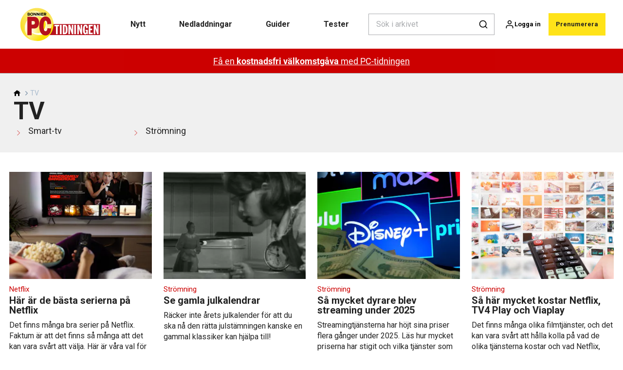

--- FILE ---
content_type: text/html; charset=utf-8
request_url: https://pctidningen.se/tv
body_size: 51601
content:
<!doctype html>
<html data-n-head-ssr lang="sv" data-n-head="%7B%22lang%22:%7B%22ssr%22:%22sv%22%7D%7D">
  <head >
    <title>TV | pctidningen.se</title><meta data-n-head="ssr" charset="utf-8"><meta data-n-head="ssr" name="viewport" content="width=device-width, initial-scale=1"><meta data-n-head="ssr" name="mobile-web-app-capable" content="yes"><meta data-n-head="ssr" name="apple-mobile-web-app-capable" content="yes"><meta data-n-head="ssr" name="apple-mobile-web-app-status-bar-style" content="black"><meta data-n-head="ssr" name="HandheldFriendly" content="true"><meta data-n-head="ssr" http-equiv="Accept-CH" content="DPR, Width, Viewport-Width"><meta data-n-head="ssr" http-equiv="X-UA-Compatible" content="IE=edge,chrome=1"><meta data-n-head="ssr" name="format-detection" content="telephone=no,date=no,address=no,email=no,url=no"><meta data-n-head="ssr" name="bwlVersion" content="1.5.2"><meta data-n-head="ssr" name="robots" content="max-image-preview:large"><meta data-n-head="ssr" property="fb:app_id" content="casper.trolle@bonnier.dk"><meta data-n-head="ssr" property="og:locale" content="sv_SE"><meta data-n-head="ssr" property="og:site_name" content="PC-tidningen"><meta data-n-head="ssr" property="theme-color" content="#ed4b36"><meta data-n-head="ssr" name="description" content="Få större glädje av din dator med PC-tidningen. Här hittar du pc-hjälp, tester av datorer, program och hårdvara, nyheter och mycket mer. Besök www.pctid..."><meta data-n-head="ssr" property="og:url" content="https://pctidningen.se/tv"><meta data-n-head="ssr" property="og:title" content="TV"><meta data-n-head="ssr" property="og:description" content="Få större glädje av din dator med PC-tidningen. Här hittar du pc-hjälp, tester av datorer, program och hårdvara, nyheter och mycket mer. Besök www.pctid..."><meta data-n-head="ssr" name="cxense-site-id" content="1127150880619746339"><meta data-n-head="ssr" name="cXenseParse:bse-country" content="se"><meta data-n-head="ssr" name="cXenseParse:bse-brand" content="KOM"><meta data-n-head="ssr" name="cXenseParse:bse-language" content="sv"><meta data-n-head="ssr" name="cXenseParse:articleid" content="20530"><meta data-n-head="ssr" name="cXenseParse:bse-pagetype" content="category"><meta data-n-head="ssr" name="cXenseParse:pageclass" content="content"><meta data-n-head="ssr" name="cXenseParse:title" content="TV"><meta data-n-head="ssr" name="cXenseParse:body-text" content=""><meta data-n-head="ssr" name="cXenseParse:description" content="Få större glädje av din dator med PC-tidningen. Här hittar du pc-hjälp, tester av datorer, program och hårdvara, nyheter och mycket mer. Besök www.pctid..."><meta data-n-head="ssr" name="cXenseParse:image" content=""><meta data-n-head="ssr" name="cXenseParse:bse-danishsearchtitle" content=""><meta data-n-head="ssr" name="cXenseParse:recs:recommendable" content="false"><meta data-n-head="ssr" name="bcm-brand" content="KOM"><meta data-n-head="ssr" name="bcm-country" content="se"><meta data-n-head="ssr" name="bcm-type" content="site"><meta data-n-head="ssr" name="bcm-tablet-breakpoint" content="1025"><meta data-n-head="ssr" name="bcm-mobile-breakpoint" content="768"><meta data-n-head="ssr" name="bcm-title" content="TV"><meta data-n-head="ssr" name="bcm-sub" content="TV"><meta data-n-head="ssr" name="bcm-categories" content="TV"><meta data-n-head="ssr" name="bcm-tags" content=""><meta data-n-head="ssr" property="bad:device" name="bad:device" content="desktop"><meta data-n-head="ssr" property="bad:pageType" name="bad:pageType" content="section"><meta data-n-head="ssr" data-n-head="ssr" name="cXenseParse:bse-dominantimage-crop-tv" content="q=60&amp;fp-x=0.5&amp;fp-y=0.5&amp;fit=crop&amp;crop=focalpoint&amp;ar=13:9"><meta data-n-head="ssr" data-n-head="ssr" name="cXenseParse:bse-dominantimage-crop-square" content="q=60&amp;fp-x=0.5&amp;fp-y=0.5&amp;fit=crop&amp;crop=focalpoint&amp;ar=1:1"><meta data-n-head="ssr" data-n-head="ssr" name="cXenseParse:bse-dominantimage-crop-wide169" content="q=60&amp;fp-x=0.5&amp;fp-y=0.5&amp;fit=crop&amp;crop=focalpoint&amp;ar=16:9"><meta data-n-head="ssr" data-n-head="ssr" name="cXenseParse:bse-dominantimage-crop-tv" content="q=60&amp;fp-x=0.5&amp;fp-y=0.5&amp;fit=crop&amp;crop=focalpoint&amp;ar=13:9"><meta data-n-head="ssr" data-n-head="ssr" name="cXenseParse:bse-dominantimage-crop-square" content="q=60&amp;fp-x=0.5&amp;fp-y=0.5&amp;fit=crop&amp;crop=focalpoint&amp;ar=1:1"><meta data-n-head="ssr" data-n-head="ssr" name="cXenseParse:bse-dominantimage-crop-wide169" content="q=60&amp;fp-x=0.5&amp;fp-y=0.5&amp;fit=crop&amp;crop=focalpoint&amp;ar=16:9"><meta data-n-head="ssr" data-n-head="ssr" name="cXenseParse:bse-dominantimage-crop-tv" content="q=60&amp;fp-x=0.5&amp;fp-y=0.5&amp;fit=crop&amp;crop=focalpoint&amp;ar=13:9"><meta data-n-head="ssr" data-n-head="ssr" name="cXenseParse:bse-dominantimage-crop-square" content="q=60&amp;fp-x=0.5&amp;fp-y=0.5&amp;fit=crop&amp;crop=focalpoint&amp;ar=1:1"><meta data-n-head="ssr" data-n-head="ssr" name="cXenseParse:bse-dominantimage-crop-wide169" content="q=60&amp;fp-x=0.5&amp;fp-y=0.5&amp;fit=crop&amp;crop=focalpoint&amp;ar=16:9"><meta data-n-head="ssr" data-n-head="ssr" name="cXenseParse:bse-dominantimage-crop-tv" content="q=60&amp;fp-x=0.5&amp;fp-y=0.5&amp;fit=crop&amp;crop=focalpoint&amp;ar=13:9"><meta data-n-head="ssr" data-n-head="ssr" name="cXenseParse:bse-dominantimage-crop-square" content="q=60&amp;fp-x=0.5&amp;fp-y=0.5&amp;fit=crop&amp;crop=focalpoint&amp;ar=1:1"><meta data-n-head="ssr" data-n-head="ssr" name="cXenseParse:bse-dominantimage-crop-wide169" content="q=60&amp;fp-x=0.5&amp;fp-y=0.5&amp;fit=crop&amp;crop=focalpoint&amp;ar=16:9"><meta data-n-head="ssr" data-n-head="ssr" name="cXenseParse:bse-dominantimage-crop-tv" content="q=60&amp;fp-x=0.5&amp;fp-y=0.5&amp;fit=crop&amp;crop=focalpoint&amp;ar=13:9"><meta data-n-head="ssr" data-n-head="ssr" name="cXenseParse:bse-dominantimage-crop-square" content="q=60&amp;fp-x=0.5&amp;fp-y=0.5&amp;fit=crop&amp;crop=focalpoint&amp;ar=1:1"><meta data-n-head="ssr" data-n-head="ssr" name="cXenseParse:bse-dominantimage-crop-wide169" content="q=60&amp;fp-x=0.5&amp;fp-y=0.5&amp;fit=crop&amp;crop=focalpoint&amp;ar=16:9"><meta data-n-head="ssr" data-n-head="ssr" name="cXenseParse:bse-dominantimage-crop-tv" content="q=60&amp;fp-x=0.5&amp;fp-y=0.5&amp;fit=crop&amp;crop=focalpoint&amp;ar=13:9"><meta data-n-head="ssr" data-n-head="ssr" name="cXenseParse:bse-dominantimage-crop-square" content="q=60&amp;fp-x=0.5&amp;fp-y=0.5&amp;fit=crop&amp;crop=focalpoint&amp;ar=1:1"><meta data-n-head="ssr" data-n-head="ssr" name="cXenseParse:bse-dominantimage-crop-wide169" content="q=60&amp;fp-x=0.5&amp;fp-y=0.5&amp;fit=crop&amp;crop=focalpoint&amp;ar=16:9"><meta data-n-head="ssr" data-n-head="ssr" name="cXenseParse:bse-dominantimage-crop-tv" content="q=60&amp;fp-x=0.5&amp;fp-y=0.5&amp;fit=crop&amp;crop=focalpoint&amp;ar=13:9"><meta data-n-head="ssr" data-n-head="ssr" name="cXenseParse:bse-dominantimage-crop-square" content="q=60&amp;fp-x=0.5&amp;fp-y=0.5&amp;fit=crop&amp;crop=focalpoint&amp;ar=1:1"><meta data-n-head="ssr" data-n-head="ssr" name="cXenseParse:bse-dominantimage-crop-wide169" content="q=60&amp;fp-x=0.5&amp;fp-y=0.5&amp;fit=crop&amp;crop=focalpoint&amp;ar=16:9"><meta data-n-head="ssr" data-n-head="ssr" name="cXenseParse:bse-dominantimage-crop-tv" content="q=60&amp;fp-x=0.5&amp;fp-y=0.5&amp;fit=crop&amp;crop=focalpoint&amp;ar=13:9"><meta data-n-head="ssr" data-n-head="ssr" name="cXenseParse:bse-dominantimage-crop-square" content="q=60&amp;fp-x=0.5&amp;fp-y=0.5&amp;fit=crop&amp;crop=focalpoint&amp;ar=1:1"><meta data-n-head="ssr" data-n-head="ssr" name="cXenseParse:bse-dominantimage-crop-wide169" content="q=60&amp;fp-x=0.5&amp;fp-y=0.5&amp;fit=crop&amp;crop=focalpoint&amp;ar=16:9"><meta data-n-head="ssr" data-n-head="ssr" name="cXenseParse:bse-dominantimage-crop-tv" content="q=60&amp;fp-x=0.5&amp;fp-y=0.5&amp;fit=crop&amp;crop=focalpoint&amp;ar=13:9"><meta data-n-head="ssr" data-n-head="ssr" name="cXenseParse:bse-dominantimage-crop-square" content="q=60&amp;fp-x=0.5&amp;fp-y=0.5&amp;fit=crop&amp;crop=focalpoint&amp;ar=1:1"><meta data-n-head="ssr" data-n-head="ssr" name="cXenseParse:bse-dominantimage-crop-wide169" content="q=60&amp;fp-x=0.5&amp;fp-y=0.5&amp;fit=crop&amp;crop=focalpoint&amp;ar=16:9"><meta data-n-head="ssr" data-n-head="ssr" name="cXenseParse:bse-dominantimage-crop-tv" content="q=60&amp;fp-x=0.5&amp;fp-y=0.5&amp;fit=crop&amp;crop=focalpoint&amp;ar=13:9"><meta data-n-head="ssr" data-n-head="ssr" name="cXenseParse:bse-dominantimage-crop-square" content="q=60&amp;fp-x=0.5&amp;fp-y=0.5&amp;fit=crop&amp;crop=focalpoint&amp;ar=1:1"><meta data-n-head="ssr" data-n-head="ssr" name="cXenseParse:bse-dominantimage-crop-wide169" content="q=60&amp;fp-x=0.5&amp;fp-y=0.5&amp;fit=crop&amp;crop=focalpoint&amp;ar=16:9"><meta data-n-head="ssr" data-n-head="ssr" name="cXenseParse:bse-dominantimage-crop-tv" content="q=60&amp;fp-x=0.5&amp;fp-y=0.5&amp;fit=crop&amp;crop=focalpoint&amp;ar=13:9"><meta data-n-head="ssr" data-n-head="ssr" name="cXenseParse:bse-dominantimage-crop-square" content="q=60&amp;fp-x=0.5&amp;fp-y=0.5&amp;fit=crop&amp;crop=focalpoint&amp;ar=1:1"><meta data-n-head="ssr" data-n-head="ssr" name="cXenseParse:bse-dominantimage-crop-wide169" content="q=60&amp;fp-x=0.5&amp;fp-y=0.5&amp;fit=crop&amp;crop=focalpoint&amp;ar=16:9"><meta data-n-head="ssr" data-n-head="ssr" name="cXenseParse:bse-dominantimage-crop-tv" content="q=60&amp;fp-x=0.5&amp;fp-y=0.5&amp;fit=crop&amp;crop=focalpoint&amp;ar=13:9"><meta data-n-head="ssr" data-n-head="ssr" name="cXenseParse:bse-dominantimage-crop-square" content="q=60&amp;fp-x=0.5&amp;fp-y=0.5&amp;fit=crop&amp;crop=focalpoint&amp;ar=1:1"><meta data-n-head="ssr" data-n-head="ssr" name="cXenseParse:bse-dominantimage-crop-wide169" content="q=60&amp;fp-x=0.5&amp;fp-y=0.5&amp;fit=crop&amp;crop=focalpoint&amp;ar=16:9"><meta data-n-head="ssr" data-n-head="ssr" name="cXenseParse:bse-dominantimage-crop-tv" content="q=60&amp;fp-x=0.5&amp;fp-y=0.5&amp;fit=crop&amp;crop=focalpoint&amp;ar=13:9"><meta data-n-head="ssr" data-n-head="ssr" name="cXenseParse:bse-dominantimage-crop-square" content="q=60&amp;fp-x=0.5&amp;fp-y=0.5&amp;fit=crop&amp;crop=focalpoint&amp;ar=1:1"><meta data-n-head="ssr" data-n-head="ssr" name="cXenseParse:bse-dominantimage-crop-wide169" content="q=60&amp;fp-x=0.5&amp;fp-y=0.5&amp;fit=crop&amp;crop=focalpoint&amp;ar=16:9"><meta data-n-head="ssr" data-n-head="ssr" name="cXenseParse:bse-dominantimage-crop-tv" content="q=60&amp;fp-x=0.5&amp;fp-y=0.5&amp;fit=crop&amp;crop=focalpoint&amp;ar=13:9"><meta data-n-head="ssr" data-n-head="ssr" name="cXenseParse:bse-dominantimage-crop-square" content="q=60&amp;fp-x=0.5&amp;fp-y=0.5&amp;fit=crop&amp;crop=focalpoint&amp;ar=1:1"><meta data-n-head="ssr" data-n-head="ssr" name="cXenseParse:bse-dominantimage-crop-wide169" content="q=60&amp;fp-x=0.5&amp;fp-y=0.5&amp;fit=crop&amp;crop=focalpoint&amp;ar=16:9"><meta data-n-head="ssr" data-n-head="ssr" name="cXenseParse:bse-dominantimage-crop-tv" content="q=60&amp;fp-x=0.5&amp;fp-y=0.5&amp;fit=crop&amp;crop=focalpoint&amp;ar=13:9"><meta data-n-head="ssr" data-n-head="ssr" name="cXenseParse:bse-dominantimage-crop-square" content="q=60&amp;fp-x=0.5&amp;fp-y=0.5&amp;fit=crop&amp;crop=focalpoint&amp;ar=1:1"><meta data-n-head="ssr" data-n-head="ssr" name="cXenseParse:bse-dominantimage-crop-wide169" content="q=60&amp;fp-x=0.5&amp;fp-y=0.5&amp;fit=crop&amp;crop=focalpoint&amp;ar=16:9"><meta data-n-head="ssr" data-n-head="ssr" name="cXenseParse:bse-dominantimage-crop-tv" content="q=60&amp;fp-x=0.5&amp;fp-y=0.5&amp;fit=crop&amp;crop=focalpoint&amp;ar=13:9"><meta data-n-head="ssr" data-n-head="ssr" name="cXenseParse:bse-dominantimage-crop-square" content="q=60&amp;fp-x=0.5&amp;fp-y=0.5&amp;fit=crop&amp;crop=focalpoint&amp;ar=1:1"><meta data-n-head="ssr" data-n-head="ssr" name="cXenseParse:bse-dominantimage-crop-wide169" content="q=60&amp;fp-x=0.5&amp;fp-y=0.5&amp;fit=crop&amp;crop=focalpoint&amp;ar=16:9"><meta data-n-head="ssr" data-n-head="ssr" name="cXenseParse:bse-dominantimage-crop-tv" content="q=60&amp;fp-x=0.5&amp;fp-y=0.5&amp;fit=crop&amp;crop=focalpoint&amp;ar=13:9"><meta data-n-head="ssr" data-n-head="ssr" name="cXenseParse:bse-dominantimage-crop-square" content="q=60&amp;fp-x=0.5&amp;fp-y=0.5&amp;fit=crop&amp;crop=focalpoint&amp;ar=1:1"><meta data-n-head="ssr" data-n-head="ssr" name="cXenseParse:bse-dominantimage-crop-wide169" content="q=60&amp;fp-x=0.5&amp;fp-y=0.5&amp;fit=crop&amp;crop=focalpoint&amp;ar=16:9"><meta data-n-head="ssr" data-n-head="ssr" name="cXenseParse:bse-dominantimage-crop-tv" content="q=60&amp;fp-x=0.5&amp;fp-y=0.5&amp;fit=crop&amp;crop=focalpoint&amp;ar=13:9"><meta data-n-head="ssr" data-n-head="ssr" name="cXenseParse:bse-dominantimage-crop-square" content="q=60&amp;fp-x=0.5&amp;fp-y=0.5&amp;fit=crop&amp;crop=focalpoint&amp;ar=1:1"><meta data-n-head="ssr" data-n-head="ssr" name="cXenseParse:bse-dominantimage-crop-wide169" content="q=60&amp;fp-x=0.5&amp;fp-y=0.5&amp;fit=crop&amp;crop=focalpoint&amp;ar=16:9"><meta data-n-head="ssr" data-n-head="ssr" name="cXenseParse:bse-dominantimage-crop-tv" content="q=60&amp;fp-x=0.5&amp;fp-y=0.5&amp;fit=crop&amp;crop=focalpoint&amp;ar=13:9"><meta data-n-head="ssr" data-n-head="ssr" name="cXenseParse:bse-dominantimage-crop-square" content="q=60&amp;fp-x=0.5&amp;fp-y=0.5&amp;fit=crop&amp;crop=focalpoint&amp;ar=1:1"><meta data-n-head="ssr" data-n-head="ssr" name="cXenseParse:bse-dominantimage-crop-wide169" content="q=60&amp;fp-x=0.5&amp;fp-y=0.5&amp;fit=crop&amp;crop=focalpoint&amp;ar=16:9"><meta data-n-head="ssr" data-n-head="ssr" name="cXenseParse:bse-dominantimage-crop-tv" content="q=60&amp;fp-x=0.5&amp;fp-y=0.5&amp;fit=crop&amp;crop=focalpoint&amp;ar=13:9"><meta data-n-head="ssr" data-n-head="ssr" name="cXenseParse:bse-dominantimage-crop-square" content="q=60&amp;fp-x=0.5&amp;fp-y=0.5&amp;fit=crop&amp;crop=focalpoint&amp;ar=1:1"><meta data-n-head="ssr" data-n-head="ssr" name="cXenseParse:bse-dominantimage-crop-wide169" content="q=60&amp;fp-x=0.5&amp;fp-y=0.5&amp;fit=crop&amp;crop=focalpoint&amp;ar=16:9"><meta data-n-head="ssr" data-n-head="ssr" name="cXenseParse:bse-dominantimage-crop-tv" content="q=60&amp;fp-x=0.5&amp;fp-y=0.5&amp;fit=crop&amp;crop=focalpoint&amp;ar=13:9"><meta data-n-head="ssr" data-n-head="ssr" name="cXenseParse:bse-dominantimage-crop-square" content="q=60&amp;fp-x=0.5&amp;fp-y=0.5&amp;fit=crop&amp;crop=focalpoint&amp;ar=1:1"><meta data-n-head="ssr" data-n-head="ssr" name="cXenseParse:bse-dominantimage-crop-wide169" content="q=60&amp;fp-x=0.5&amp;fp-y=0.5&amp;fit=crop&amp;crop=focalpoint&amp;ar=16:9"><meta data-n-head="ssr" data-n-head="ssr" name="cXenseParse:bse-dominantimage-crop-tv" content="q=60&amp;fp-x=0.5&amp;fp-y=0.5&amp;fit=crop&amp;crop=focalpoint&amp;ar=13:9"><meta data-n-head="ssr" data-n-head="ssr" name="cXenseParse:bse-dominantimage-crop-square" content="q=60&amp;fp-x=0.5&amp;fp-y=0.5&amp;fit=crop&amp;crop=focalpoint&amp;ar=1:1"><meta data-n-head="ssr" data-n-head="ssr" name="cXenseParse:bse-dominantimage-crop-wide169" content="q=60&amp;fp-x=0.5&amp;fp-y=0.5&amp;fit=crop&amp;crop=focalpoint&amp;ar=16:9"><meta data-n-head="ssr" data-n-head="ssr" name="cXenseParse:bse-dominantimage-crop-tv" content="q=60&amp;fp-x=0.5&amp;fp-y=0.5&amp;fit=crop&amp;crop=focalpoint&amp;ar=13:9"><meta data-n-head="ssr" data-n-head="ssr" name="cXenseParse:bse-dominantimage-crop-square" content="q=60&amp;fp-x=0.5&amp;fp-y=0.5&amp;fit=crop&amp;crop=focalpoint&amp;ar=1:1"><meta data-n-head="ssr" data-n-head="ssr" name="cXenseParse:bse-dominantimage-crop-wide169" content="q=60&amp;fp-x=0.5&amp;fp-y=0.5&amp;fit=crop&amp;crop=focalpoint&amp;ar=16:9"><meta data-n-head="ssr" data-n-head="ssr" name="cXenseParse:bse-dominantimage-crop-tv" content="q=60&amp;fp-x=0.5&amp;fp-y=0.5&amp;fit=crop&amp;crop=focalpoint&amp;ar=13:9"><meta data-n-head="ssr" data-n-head="ssr" name="cXenseParse:bse-dominantimage-crop-square" content="q=60&amp;fp-x=0.5&amp;fp-y=0.5&amp;fit=crop&amp;crop=focalpoint&amp;ar=1:1"><meta data-n-head="ssr" data-n-head="ssr" name="cXenseParse:bse-dominantimage-crop-wide169" content="q=60&amp;fp-x=0.5&amp;fp-y=0.5&amp;fit=crop&amp;crop=focalpoint&amp;ar=16:9"><link data-n-head="ssr" rel="icon" type="image/x-icon" href="/favicon.ico"><link data-n-head="ssr" rel="preconnect" href="https://dev.visualwebsiteoptimizer.com"><link data-n-head="ssr" rel="canonical" href="https://pctidningen.se/tv"><link data-n-head="ssr" rel="alternate" type="application/rss+xml" title="PC-tidningen RSS feed" href="https://pctidningen.se/feed/rss"><link data-n-head="ssr" rel="alternate" hreflang="sv-SE" href="https://pctidningen.se/tv"><link data-n-head="ssr" rel="alternate" hreflang="nb-NO" href="https://komputer.no/tv"><link data-n-head="ssr" rel="alternate" hreflang="fi-FI" href="https://kotimikro.fi/tv"><link data-n-head="ssr" rel="alternate" hreflang="da-DK" href="https://komputer.dk/tv"><link data-n-head="ssr" rel="next" href="https://pctidningen.se/tv?page=2"><script data-n-head="ssr" type="text/javascript" id="vwoCode">  window._vwo_code || (function() {
            var account_id = 713144,
                version = 2.1,
                settings_tolerance = 2000,
                hide_element = 'body',
                hide_element_style = 'opacity:0 !important;filter:alpha(opacity=0) !important;background:none !important;transition:none !important;',
                f = false, w = window, d = document, v = d.querySelector('#vwoCode'),
                cK = '_vwo_' + account_id + '_settings', cc = {};
            try {
              var c = JSON.parse(localStorage.getItem('_vwo_' + account_id + '_config'));
              cc = c && typeof c === 'object' ? c : {};
            } catch (e) {}
            var stT = cc.stT === 'session' ? w.sessionStorage : w.localStorage;
            code = {
              use_existing_jquery: function() { return typeof use_existing_jquery !== 'undefined' ? use_existing_jquery : undefined; },
              library_tolerance: function() { return typeof library_tolerance !== 'undefined' ? library_tolerance : undefined; },
              settings_tolerance: function() { return cc.sT || settings_tolerance; },
              hide_element_style: function() { return '{' + (cc.hES || hide_element_style) + '}'; },
              hide_element: function() {
                if (performance.getEntriesByName('first-contentful-paint')[0]) { return ''; }
                return typeof cc.hE === 'string' ? cc.hE : hide_element;
              },
              getVersion: function() { return version; },
              finish: function(e) {
                if (!f) {
                  f = true;
                  var t = d.getElementById('_vis_opt_path_hides');
                  if (t) t.parentNode.removeChild(t);
                  if (e) (new Image).src = 'https://dev.visualwebsiteoptimizer.com/ee.gif?a=' + account_id + e;
                }
              },
              finished: function() { return f; },
              addScript: function(e) {
                var t = d.createElement('script');
                t.type = 'text/javascript';
                if (e.src) { t.src = e.src; } else { t.text = e.text; }
                d.getElementsByTagName('head')[0].appendChild(t);
              },
              load: function(e, t) {
                var i = this.getSettings(), n = d.createElement('script'), r = this;
                t = t || {};
                if (i) {
                  n.textContent = i;
                  d.getElementsByTagName('head')[0].appendChild(n);
                  if (!w.VWO || VWO.caE) {
                    stT.removeItem(cK);
                    r.load(e);
                  }
                } else {
                  var o = new XMLHttpRequest();
                  o.open('GET', e, true);
                  o.withCredentials = !t.dSC;
                  o.responseType = t.responseType || 'text';
                  o.onload = function() {
                    if (t.onloadCb) { return t.onloadCb(o, e); }
                    if (o.status === 200) { _vwo_code.addScript({ text: o.responseText }); }
                    else { _vwo_code.finish('&e=loading_failure:' + e); }
                  };
                  o.onerror = function() {
                    if (t.onerrorCb) { return t.onerrorCb(e); }
                    _vwo_code.finish('&e=loading_failure:' + e);
                  };
                  o.send();
                }
              },
              getSettings: function() {
                try {
                  var e = stT.getItem(cK);
                  if (!e) { return; }
                  e = JSON.parse(e);
                  if (Date.now() > e.e) {
                    stT.removeItem(cK);
                    return;
                  }
                  return e.s;
                } catch (e) { return; }
              },
              init: function() {
                if (d.URL.indexOf('__vwo_disable__') > -1) return;
                var e = this.settings_tolerance();
                w._vwo_settings_timer = setTimeout(function() {
                  _vwo_code.finish();
                  stT.removeItem(cK);
                }, e);
                var t;
                if (this.hide_element() !== 'body') {
                  t = d.createElement('style');
                  var i = this.hide_element(), n = i ? i + this.hide_element_style() : '', r = d.getElementsByTagName('head')[0];
                  t.setAttribute('id', '_vis_opt_path_hides');
                  v && t.setAttribute('nonce', v.nonce);
                  t.setAttribute('type', 'text/css');
                  if (t.styleSheet) t.styleSheet.cssText = n;
                  else t.appendChild(d.createTextNode(n));
                  r.appendChild(t);
                } else {
                  t = d.getElementsByTagName('head')[0];
                  var n = d.createElement('div');
                  n.style.cssText = 'z-index: 2147483647 !important;position: fixed !important;left: 0 !important;top: 0 !important;width: 100% !important;height: 100% !important;background: white !important;';
                  n.setAttribute('id', '_vis_opt_path_hides');
                  n.classList.add('_vis_hide_layer');
                  t.parentNode.insertBefore(n, t.nextSibling);
                }
                var o = 'https://dev.visualwebsiteoptimizer.com/j.php?a=' + account_id + '&u=' + encodeURIComponent(d.URL) + '&vn=' + version;
                if (w.location.search.indexOf('_vwo_xhr') !== -1) {
                  this.addScript({ src: o });
                } else {
                  this.load(o + '&x=true');
                }
              }
            };
            w._vwo_code = code;
            code.init();
          })();
      
          window.VWO = window.VWO || [];
          window.VWO.push(['onVariationApplied', function(data) {
            var expId = data[1];
            var variationId = data[2];
            if (typeof(_vwo_exp[expId].comb_n[variationId]) !== 'undefined' && ['VISUAL_AB', 'VISUAL', 'SPLIT_URL', 'SURVEY'].indexOf(_vwo_exp[expId].type) > -1) {
              var x = [_vwo_exp[expId].comb_n[variationId]];
              window._mfq = window._mfq || [];
              window._mfq.push(["tag", "Variant: " + x]);
            }
          }]);  </script><script data-n-head="ssr" data-hid="gtm-script">if(!window._gtm_init){window._gtm_init=1;(function(w,n,d,m,e,p){w[d]=(w[d]==1||n[d]=='yes'||n[d]==1||n[m]==1||(w[e]&&w[e][p]&&w[e][p]()))?1:0})(window,navigator,'doNotTrack','msDoNotTrack','external','msTrackingProtectionEnabled');(function(w,d,s,l,x,y){w[x]={};w._gtm_inject=function(i){if(w.doNotTrack||w[x][i])return;w[x][i]=1;w[l]=w[l]||[];w[l].push({'gtm.start':new Date().getTime(),event:'gtm.js'});var f=d.getElementsByTagName(s)[0],j=d.createElement(s);j.async=true;j.src='https://www.googletagmanager.com/gtm.js?id='+i;f.parentNode.insertBefore(j,f);}})(window,document,'script','dataLayer','_gtm_ids','_gtm_inject')}</script><script data-n-head="ssr" data-hid="CookieConsent" id="CookieConsent" type="text/javascript" charset="utf-8">window.gdprAppliesGlobally=true;(function(){function r(e){if(!window.frames[e]){if(document.body&&document.body.firstChild){var t=document.body;var n=document.createElement("iframe");n.style.display="none";n.name=e;n.title=e;t.insertBefore(n,t.firstChild)}else{setTimeout(function(){r(e)},5)}}}function e(n,i,o,c,s){function e(e,t,n,r){if(typeof n!=="function"){return}if(!window[i]){window[i]=[]}var a=false;if(s){a=s(e,r,n)}if(!a){window[i].push({command:e,version:t,callback:n,parameter:r})}}e.stub=true;e.stubVersion=2;function t(r){if(!window[n]||window[n].stub!==true){return}if(!r.data){return}var a=typeof r.data==="string";var e;try{e=a?JSON.parse(r.data):r.data}catch(t){return}if(e[o]){var i=e[o];window[n](i.command,i.version,function(e,t){var n={};n[c]={returnValue:e,success:t,callId:i.callId};r.source.postMessage(a?JSON.stringify(n):n,"*")},i.parameter)}}if(typeof window[n]!=="function"){window[n]=e;if(window.addEventListener){window.addEventListener("message",t,false)}else{window.attachEvent("onmessage",t)}}}e("__tcfapi","__tcfapiBuffer","__tcfapiCall","__tcfapiReturn");r("__tcfapiLocator");(function(e,t){var n=document.createElement("link");n.rel="preload";n.as="script";var r=document.createElement("script");r.id="spcloader";r.type="text/javascript";r["async"]=true;r.charset="utf-8";var a="https://sdk.privacy-center.org/"+e+"/loader.js?target_type=notice&target="+t;n.href=a;r.src=a;var i=document.getElementsByTagName("script")[0];i.parentNode.insertBefore(n,i);i.parentNode.insertBefore(r,i)})("fb809c51-e9cd-4e35-a92d-e44bb858841e","AGtgEk9f")})();</script><script data-n-head="ssr" data-hid="DidomiConfig" innterHTML="window.didomiConfig = {
        user: {
          bots: {
            consentRequired: false,
            types: ['crawlers', 'performance'],
            extraUserAgents: [],
          }
        }
      }" type="text/javascript" charset="utf-8"></script><script data-n-head="ssr" data-hid="gpt-script-id" src="https://securepubads.g.doubleclick.net/tag/js/gpt.js" data-vendor="google"></script><script data-n-head="ssr" data-hid="rubicon-script-id" src="https://micro.rubiconproject.com/prebid/dynamic/12954.js?site=BP_SE" id="rubicon-script-id" data-vendor="iab:52"></script><script data-n-head="ssr" data-hid="cxense" src="https://cdn.cxense.com/cx.cce.js" defer ssr="false"></script><script data-n-head="ssr" data-hid="common-bonnier-datalayer-cloud-script" src="https://europe-west1-bonnier-big-data.cloudfunctions.net/commonBonnierDataLayer" async></script><script data-n-head="ssr" data-hid="cxense-init" type="text/javascript" charset="utf-8">
            window.cX = window.cX || {}
            window.cX.callQueue = window.cX.callQueue || []
            window.cX.callQueue.push(['setSiteId', '1127150880619746339'])
            window.cX.callQueue.push(['sendPageViewEvent'])
          </script><script data-n-head="ssr" data-hid="piano-script" type="text/javascript" charset="utf-8" ssr="false">
          tp = window.tp || [];
          tp.push(["setAid", 'I2kJlkP2pu']);
          tp.push(["setSandbox", false]);
          tp.push(["setCxenseSiteId", '1127150880619746339']);

          (function(src) {
              var a = document.createElement("script");
              a.type = "text/javascript";
              a.async = true;
              a.src = src;
              var b = document.getElementsByTagName("script")[0];
              b.parentNode.insertBefore(a, b)
          })("https://cdn.tinypass.com/api/tinypass.min.js");
      </script><script data-n-head="ssr" type="application/ld+json">[{"@context":"https://schema.org","@type":"CollectionPage","@id":"https://pctidningen.se/tv#/webpage.collection","inLanguage":"sv-SE","url":"https://pctidningen.se/tv","mainEntityOfPage":"https://pctidningen.se/tv","name":"TV","description":"Få större glädje av din dator med PC-tidningen. Här hittar du pc-hjälp, tester av datorer, program och hårdvara, nyheter och mycket mer. Besök www.pctidningen.se - webbplatsen för Sveriges bästa datortidning.","publisher":[{"@type":"Organization","url":"https://pctidningen.se","name":"PC-tidningen","description":"Få större glädje av din dator med PC-tidningen. Här hittar du pc-hjälp, tester av datorer, program och hårdvara, nyheter och mycket mer. Besök www.pctidningen.se - webbplatsen för Sveriges bästa datortidning.","logo":[{"@type":"ImageObject","url":"pctidningen.se/logo.png"}]}]},{"@context":"https://schema.org","@type":"ItemList","itemListElement":[{"@type":"ListItem","position":1,"url":"https://pctidningen.se/tv/stromning/netflix/har-ar-de-basta-serierna-pa-netflix"},{"@type":"ListItem","position":2,"url":"https://pctidningen.se/tv/stromning/se-gamla-julkalendrar"},{"@type":"ListItem","position":3,"url":"https://pctidningen.se/tv/stromning/priserna-stiger-och-stiger-sa-mycket-dyrare-blev-streaming-under-2025"},{"@type":"ListItem","position":4,"url":"https://pctidningen.se/tv/stromning/sa-har-mycket-kostar-netflix-hbo-nordic-och-viaplay"},{"@type":"ListItem","position":5,"url":"https://pctidningen.se/tv/smart-tv/yaber-k3-pro"},{"@type":"ListItem","position":6,"url":"https://pctidningen.se/tv/samsung-vill-utrusta-din-tv-med-copilot"},{"@type":"ListItem","position":7,"url":"https://pctidningen.se/tv/stromning/chromecast/stort-chromecast-haveri-darfor-fungerar-de-inte"},{"@type":"ListItem","position":8,"url":"https://pctidningen.se/tv/stromning/har-ar-felen-som-odelagger-din-streaming"},{"@type":"ListItem","position":9,"url":"https://pctidningen.se/tv/ny-teknik-gor-det-lattare-att-hora-vad-som-sags-pa-tv"},{"@type":"ListItem","position":10,"url":"https://pctidningen.se/tv/stromning/chromecast/google-lagger-ner-chromecast-du-maste-betala-dubbelt-sa-mycket-for-en-ny-enhet"},{"@type":"ListItem","position":11,"url":"https://pctidningen.se/tv/stromning/tva-populara-streamingtjanster-har-blivit-en-sa-anvander-du-max"},{"@type":"ListItem","position":12,"url":"https://pctidningen.se/tv/asus-zenbeam-l2"},{"@type":"ListItem","position":13,"url":"https://pctidningen.se/tv/hisense-55u7kq"},{"@type":"ListItem","position":14,"url":"https://pctidningen.se/tv/stromning/darfor-har-piratkopiering-blivit-populart-igen"},{"@type":"ListItem","position":15,"url":"https://pctidningen.se/tv/stromning/pluto-tv-sa-tittar-du-pa-gratis-filmer-och-serier-online"},{"@type":"ListItem","position":16,"url":"https://pctidningen.se/tv/stromning/nu-vill-netflix-tvinga-dig-att-titta-pa-reklam"},{"@type":"ListItem","position":17,"url":"https://pctidningen.se/tv/anvand-din-tv-for-att-visa-bilder"},{"@type":"ListItem","position":18,"url":"https://pctidningen.se/tv/stromning/netflix/netflix-party-se-samma-film-pa-distans"},{"@type":"ListItem","position":19,"url":"https://pctidningen.se/tv/stromning/netflix/netflix-sluta-dela-ditt-konto-med-andra"},{"@type":"ListItem","position":20,"url":"https://pctidningen.se/tv/stromning/sa-gor-du-undertexterna-battre-pa-netflix"},{"@type":"ListItem","position":21,"url":"https://pctidningen.se/tv/benq-gv30"},{"@type":"ListItem","position":22,"url":"https://pctidningen.se/tv/smart-tv/eu-regler-kan-stoppa-forsaljningen-av-tv-apparater-med-8k-upplosning"},{"@type":"ListItem","position":23,"url":"https://pctidningen.se/tv/xgimi-horizon-pro"},{"@type":"ListItem","position":24,"url":"https://pctidningen.se/tv/stromning/chromecast/interaktiv-grafik-sa-anvander-du-nya-google-chromecast"}]},{"@context":"https://schema.org","@type":"BreadcrumbList","itemListElement":[{"@context":"https://schema.org","@type":"ListItem","position":0,"name":"tv","item":null}]},{}]</script><link rel="preload" href="/_nuxt/87b4105.js" as="script"><link rel="preload" href="/_nuxt/e06dee2.js" as="script"><link rel="preload" href="/_nuxt/css/2d01f6a.css" as="style"><link rel="preload" href="/_nuxt/642ccf0.js" as="script"><link rel="preload" href="/_nuxt/css/5e2a6cd.css" as="style"><link rel="preload" href="/_nuxt/5b19473.js" as="script"><link rel="preload" href="/_nuxt/97ffd20.js" as="script"><link rel="preload" href="/_nuxt/css/f774af6.css" as="style"><link rel="preload" href="/_nuxt/d901aeb.js" as="script"><link rel="preload" href="/_nuxt/css/f67e390.css" as="style"><link rel="preload" href="/_nuxt/8bc0a53.js" as="script"><link rel="preload" href="/_nuxt/32756af.js" as="script"><link rel="preload" href="/_nuxt/css/073cb24.css" as="style"><link rel="preload" href="/_nuxt/42e2f67.js" as="script"><link rel="preload" href="/_nuxt/css/e86d5b9.css" as="style"><link rel="preload" href="/_nuxt/c171cea.js" as="script"><link rel="preload" href="/_nuxt/css/9c1bd75.css" as="style"><link rel="preload" href="/_nuxt/5a9e2ce.js" as="script"><link rel="stylesheet" href="/_nuxt/css/2d01f6a.css"><link rel="stylesheet" href="/_nuxt/css/5e2a6cd.css"><link rel="stylesheet" href="/_nuxt/css/f774af6.css"><link rel="stylesheet" href="/_nuxt/css/f67e390.css"><link rel="stylesheet" href="/_nuxt/css/073cb24.css"><link rel="stylesheet" href="/_nuxt/css/e86d5b9.css"><link rel="stylesheet" href="/_nuxt/css/9c1bd75.css">
  </head>
  <body class="no-js" data-n-head="%7B%22class%22:%7B%22ssr%22:%22no-js%22%7D%7D">
    <noscript data-n-head="ssr" data-hid="gtm-noscript" data-pbody="true"><iframe src="https://www.googletagmanager.com/ns.html?id=GTM-5HQ6KLM&" height="0" width="0" style="display:none;visibility:hidden" title="gtm"></iframe></noscript><div data-server-rendered="true" id="__nuxt"><!----><div id="__layout"><main data-fetch-key="data-v-fc0c0226:0" style="position:relative;" data-v-fc0c0226><div id="mkt-placement-5" data-v-afb14004 data-v-fc0c0226></div> <div id="mkt-placement-4" data-v-afb14004 data-v-fc0c0226></div> <div id="mkt-placement-11" data-v-afb14004 data-v-fc0c0226></div> <div data-v-fc0c0226><div class="vue-portal-target" data-v-fc0c0226></div></div> <header class="header grid" data-v-bad8a02a data-v-fc0c0226><div class="header__row grid__item--content-wide" data-v-bad8a02a><a href="/" title="Hem" class="header__logo nuxt-link-active" data-v-98251efe data-v-bad8a02a><img src="/logo_se.svg" alt="Brand logo" class="logo" data-v-98251efe></a> <nav class="header__menu" data-v-bad8a02a><ul class="menu" data-v-bad8a02a><li class="menu__item" data-v-bad8a02a><a href="/tags/nyhet" class="menu__link" data-v-bad8a02a>
            Nytt
          </a> <ul class="submenu" style="display:none;" data-v-bad8a02a><li class="submenu__item" data-v-bad8a02a><a href="/dator" class="submenu__link" data-v-bad8a02a>
                Dator
              </a></li><li class="submenu__item" data-v-bad8a02a><a href="/sakerhet" class="submenu__link" data-v-bad8a02a>
                Säkerhet
              </a></li><li class="submenu__item" data-v-bad8a02a><a href="/datorutrustning" class="submenu__link" data-v-bad8a02a>
                Datorutrustning
              </a></li><li class="submenu__item" data-v-bad8a02a><a href="/datorutrustning/operativsystem/windows-10" class="submenu__link" data-v-bad8a02a>
                Windows 10
              </a></li><li class="submenu__item" data-v-bad8a02a><a href="/datorutrustning/operativsystem/windows-11" class="submenu__link" data-v-bad8a02a>
                Windows 11
              </a></li><li class="submenu__item" data-v-bad8a02a><a href="/artificiel-intelligens" class="submenu__link" data-v-bad8a02a>
                Artificiell intelligens
              </a></li><li class="submenu__item" data-v-bad8a02a><a href="/internet" class="submenu__link" data-v-bad8a02a>
                Internet
              </a></li><li class="submenu__item" data-v-bad8a02a><a href="/telefon" class="submenu__link" data-v-bad8a02a>
                Telefon
              </a></li><li class="submenu__item" data-v-bad8a02a><a href="/program" class="submenu__link" data-v-bad8a02a>
                Program
              </a></li><li class="submenu__item" data-v-bad8a02a><a href="/surfplatta" class="submenu__link" data-v-bad8a02a>
                Surfplatta
              </a></li><li class="submenu__item" data-v-bad8a02a><a href="/it-och-samhalle" class="submenu__link" data-v-bad8a02a>
                It och samhälle
              </a></li><li class="submenu__item" data-v-bad8a02a><a href="/foto" class="submenu__link" data-v-bad8a02a>
                Foto
              </a></li><li class="submenu__item" data-v-bad8a02a><a href="/pc-tidningen/sakerhetslarm" class="submenu__link" data-v-bad8a02a>
                Säkerhetslarm
              </a></li></ul></li><li class="menu__item" data-v-bad8a02a><a href="/nedladdningar" class="menu__link" data-v-bad8a02a>
            Nedladdningar
          </a> <ul class="submenu" style="display:none;" data-v-bad8a02a><li class="submenu__item" data-v-bad8a02a><a href="/alla-program" class="submenu__link" data-v-bad8a02a>
                Alla program
              </a></li><li class="submenu__item" data-v-bad8a02a><a href="/fordelszonen" class="submenu__link" data-v-bad8a02a>
                Fördelszonen
              </a></li><li class="submenu__item" data-v-bad8a02a><a href="/sakerhetspaket" class="submenu__link" data-v-bad8a02a>
                Säkerhetspaket
              </a></li><li class="submenu__item" data-v-bad8a02a><a href="/hamta-backupprogram" class="submenu__link" data-v-bad8a02a>
                Backupprogram
              </a></li><li class="submenu__item" data-v-bad8a02a><a href="/download-billedbehandlingsprogrammer" class="submenu__link" data-v-bad8a02a>
                Bildbehandling
              </a></li><li class="submenu__item" data-v-bad8a02a><a href="/hamta-kontorprogram" class="submenu__link" data-v-bad8a02a>
                Kontorsprogram
              </a></li><li class="submenu__item" data-v-bad8a02a><a href="/hamta-optimeringsprogram" class="submenu__link" data-v-bad8a02a>
                Optimeringsprogram
              </a></li><li class="submenu__item" data-v-bad8a02a><a href="/hamta-program-for-videoredigering" class="submenu__link" data-v-bad8a02a>
                Videoredigering
              </a></li><li class="submenu__item" data-v-bad8a02a><a href="/hamta-snabbguider" class="submenu__link" data-v-bad8a02a>
                Snabbguider
              </a></li><li class="submenu__item" data-v-bad8a02a><a href="/hamta-e-bocker" class="submenu__link" data-v-bad8a02a>
                E-böcker
              </a></li><li class="submenu__item" data-v-bad8a02a><a href="/hamta-program-for-din-hobby" class="submenu__link" data-v-bad8a02a>
                Hobby
              </a></li><li class="submenu__item" data-v-bad8a02a><a href="/hamta-extra-innehall-till-din-dator" class="submenu__link" data-v-bad8a02a>
                Extra till datorn
              </a></li><li class="submenu__item" data-v-bad8a02a><a href="/artiklar-ur-tidningen" class="submenu__link" data-v-bad8a02a>
                Artiklar ur tidningen
              </a></li></ul></li><li class="menu__item" data-v-bad8a02a><a href="/guider" class="menu__link" data-v-bad8a02a>
            Guider
          </a> <ul class="submenu" style="display:none;" data-v-bad8a02a><li class="submenu__item" data-v-bad8a02a><a href="/guider" class="submenu__link" data-v-bad8a02a>
                Alla guider
              </a></li><li class="submenu__item" data-v-bad8a02a><a href="/fragor-och-svar" class="submenu__link" data-v-bad8a02a>
                Frågor och svar
              </a></li><li class="submenu__item" data-v-bad8a02a><a href="/guider-om-sakerhet" class="submenu__link" data-v-bad8a02a>
                Säkerhetsguider
              </a></li><li class="submenu__item" data-v-bad8a02a><a href="/redaktionen-rekommenderar" class="submenu__link" data-v-bad8a02a>
                Redaktionen rekommenderar
              </a></li><li class="submenu__item" data-v-bad8a02a><a href="/videor" class="submenu__link" data-v-bad8a02a>
                Videoguider
              </a></li><li class="submenu__item" data-v-bad8a02a><a href="/tester-och-quiz" class="submenu__link" data-v-bad8a02a>
                Tester och quiz
              </a></li></ul></li><li class="menu__item" data-v-bad8a02a><a href="/test" class="menu__link" data-v-bad8a02a>
            Tester
          </a> <ul class="submenu" style="display:none;" data-v-bad8a02a><li class="submenu__item" data-v-bad8a02a><a href="/test-av-datorer" class="submenu__link" data-v-bad8a02a>
                Test av datorer
              </a></li><li class="submenu__item" data-v-bad8a02a><a href="/test-av-mobiler" class="submenu__link" data-v-bad8a02a>
                Test av mobiler
              </a></li><li class="submenu__item" data-v-bad8a02a><a href="/test-av-surfplattor" class="submenu__link" data-v-bad8a02a>
                Test av surfplattor
              </a></li><li class="submenu__item" data-v-bad8a02a><a href="/test-av-router" class="submenu__link" data-v-bad8a02a>
                Test av router
              </a></li><li class="submenu__item" data-v-bad8a02a><a href="/test-av-skrivare" class="submenu__link" data-v-bad8a02a>
                Test av skrivare
              </a></li><li class="submenu__item" data-v-bad8a02a><a href="/test-av-overvakningskamera" class="submenu__link" data-v-bad8a02a>
                Test av övervakningskamera
              </a></li><li class="submenu__item" data-v-bad8a02a><a href="/test-av-enheter-for-det-smarta-hemmet" class="submenu__link" data-v-bad8a02a>
                Test av enheter för det smarta hemmet
              </a></li><li class="submenu__item" data-v-bad8a02a><a href="/test" class="submenu__link" data-v-bad8a02a>
                Alla tester
              </a></li></ul></li></ul></nav> <div class="header__search" data-v-bad8a02a><div class="search" data-v-bad8a02a><button class="btn btn--border-alt btn--sm btn--narrow search__toggle" data-v-bad8a02a><svg viewBox="0 0 24 24" class="search__toggle__icon search__toggle__icon--close" data-v-bad8a02a><use xlink:href="/_nuxt/img/sprite.fbff01f.svg#close"></use></svg> <svg viewBox="0 0 24 24" class="search__toggle__icon search__toggle__icon--search" data-v-bad8a02a><use xlink:href="/_nuxt/img/sprite.fbff01f.svg#search"></use></svg> <span class="search__toggle--label" data-v-bad8a02a>
            Sök
          </span></button> <div class="search__wrapper searchForm" data-v-bad8a02a><form action="/search" method="get" class="search__form" data-v-bad8a02a><input id="main-search-input" placeholder="Sök i arkivet" name="s" type="search" value class="search__input hide-clear" data-v-bad8a02a> <button type="submit" class="search__submit" data-v-bad8a02a><svg viewBox="0 0 24 24" class="search__svg" data-v-bad8a02a><use xlink:href="/_nuxt/img/sprite.fbff01f.svg#search"></use></svg></button></form></div></div></div> <div class="header__tools" data-v-bad8a02a><div class="tools" data-v-bad8a02a><button class="btn btn--border-alt btn--sm btn--narrow toggleLogin" style="display:none;" data-v-bad8a02a><svg viewBox="0 0 21 21" class="search__svg" data-v-bad8a02a><use xlink:href="/_nuxt/img/sprite.fbff01f.svg#user"></use></svg> <span class="tools__label tools__item--login-label" data-v-bad8a02a></span></button> <a href="https://id.bonnierpublications.com/login" class="btn btn--border-alt btn--sm btn--narrow" style="display:;" data-v-bad8a02a><svg viewBox="0 0 21 21" class="search__svg" data-v-bad8a02a><use xlink:href="/_nuxt/img/sprite.fbff01f.svg#user"></use></svg> <span class="tools__label tools__item--login-label hidden-sm-down" data-v-bad8a02a>
            Logga in</span></a> <button class="btn btn--sm btn--green btn--subscribe mkt-subscribe-trigger" style="display:;" data-v-bad8a02a>
          Prenumerera
        </button> <label for="main-menu-toggle" aria-controls="offcanvas" tabindex="0" class="hamburger" data-v-bad8a02a><svg viewBox="0 0 22 17" class="hamburger__icon" data-v-bad8a02a><use xlink:href="/_nuxt/img/sprite.fbff01f.svg#hamburger-bold"></use></svg> <span class="hamburger__label hidden" data-v-bad8a02a>
            Menu
          </span></label> <div tabindex="-1" class="user-menu" data-v-bad8a02a><div class="user-list" data-v-bad8a02a><li class="user-list__item" data-v-bad8a02a><a href="/mitt-konto" title="Min sida" class="user-list__link" data-v-bad8a02a><span data-v-bad8a02a>Min sida</span></a></li><li class="user-list__item" data-v-bad8a02a><a href="/mina-sparade-artiklar" title="Mina sparade artiklar" class="user-list__link" data-v-bad8a02a><span data-v-bad8a02a>Mina sparade artiklar</span></a></li> <li class="user-list__item" data-v-bad8a02a><button class="btn btn--primary btn--sm btn--block" data-v-bad8a02a>
                Logga ut
              </button></li></div></div></div></div></div> <div id="mkt-placement-2" class="top-ribbon grid__item--full" data-v-bad8a02a></div></header> <div data-v-63ccc0b3 data-v-fc0c0226><input id="main-menu-toggle" type="checkbox" tabindex="-1" class="js-menu-fallback-checkbox" data-v-63ccc0b3> <div id="offcanvas" class="offcanvas" data-v-63ccc0b3><div class="offcanvas__container offcanvas__container__left" data-v-63ccc0b3><nav class="main-nav" data-v-2a85f834 data-v-fc0c0226><div class="main-nav__top" data-v-2a85f834><label id="close-main-nav" for="main-menu-toggle" role="presentation" class="main-nav__close btn-tool" data-v-2a85f834><svg viewBox="0 0 24 24" class="btn-tool__icon" data-v-2a85f834><use xlink:href="/_nuxt/img/sprite.fbff01f.svg#close"></use></svg></label></div> <div class="offcanvas-search" data-v-2a85f834><form class="offcanvas-search__form" data-v-2a85f834><input id="offcanvas-search" aria-label="Search" name="s" placeholder="Skriv in sökord" value="" class="offcanvas-search__input" data-v-2a85f834></form></div> <ul role="menubar" class="main-menu" data-v-2a85f834><li role="menuitem" class="main-menu__item" data-v-2a85f834><button id="toggle-153638" aria-expanded="false" class="main-menu__btn main-menu__toggle-submenu" data-v-2a85f834><a href="/tags/nyhet" data-v-2a85f834><span class="main-menu__label" data-v-2a85f834>Nytt</span></a> <span class="main-menu__icon" data-v-2a85f834><svg viewBox="0 0 24 24" class="main-menu__svg" data-v-2a85f834><use xlink:href="/_nuxt/img/sprite.fbff01f.svg#chevron-down"></use></svg></span></button> <div class="sub-menu" data-v-2a85f834><ul class="sub-menu__list" data-v-2a85f834><li class="sub-menu__item" data-v-2a85f834><a href="/dator" class="sub-menu__link" data-v-2a85f834>Dator</a></li><li class="sub-menu__item" data-v-2a85f834><a href="/sakerhet" class="sub-menu__link" data-v-2a85f834>Säkerhet</a></li><li class="sub-menu__item" data-v-2a85f834><a href="/datorutrustning" class="sub-menu__link" data-v-2a85f834>Datorutrustning</a></li><li class="sub-menu__item" data-v-2a85f834><a href="/datorutrustning/operativsystem/windows-10" class="sub-menu__link" data-v-2a85f834>Windows 10</a></li><li class="sub-menu__item" data-v-2a85f834><a href="/datorutrustning/operativsystem/windows-11" class="sub-menu__link" data-v-2a85f834>Windows 11</a></li><li class="sub-menu__item" data-v-2a85f834><a href="/artificiel-intelligens" class="sub-menu__link" data-v-2a85f834>Artificiell intelligens</a></li><li class="sub-menu__item" data-v-2a85f834><a href="/internet" class="sub-menu__link" data-v-2a85f834>Internet</a></li><li class="sub-menu__item" data-v-2a85f834><a href="/telefon" class="sub-menu__link" data-v-2a85f834>Telefon</a></li><li class="sub-menu__item" data-v-2a85f834><a href="/program" class="sub-menu__link" data-v-2a85f834>Program</a></li><li class="sub-menu__item" data-v-2a85f834><a href="/surfplatta" class="sub-menu__link" data-v-2a85f834>Surfplatta</a></li><li class="sub-menu__item" data-v-2a85f834><a href="/it-och-samhalle" class="sub-menu__link" data-v-2a85f834>It och samhälle</a></li><li class="sub-menu__item" data-v-2a85f834><a href="/foto" class="sub-menu__link" data-v-2a85f834>Foto</a></li><li class="sub-menu__item" data-v-2a85f834><a href="/pc-tidningen/sakerhetslarm" class="sub-menu__link" data-v-2a85f834>Säkerhetslarm</a></li></ul></div></li><li role="menuitem" class="main-menu__item" data-v-2a85f834><button id="toggle-155250" aria-expanded="false" class="main-menu__btn main-menu__toggle-submenu" data-v-2a85f834><a href="/nedladdningar" data-v-2a85f834><span class="main-menu__label" data-v-2a85f834>Nedladdningar</span></a> <span class="main-menu__icon" data-v-2a85f834><svg viewBox="0 0 24 24" class="main-menu__svg" data-v-2a85f834><use xlink:href="/_nuxt/img/sprite.fbff01f.svg#chevron-down"></use></svg></span></button> <div class="sub-menu" data-v-2a85f834><ul class="sub-menu__list" data-v-2a85f834><li class="sub-menu__item" data-v-2a85f834><a href="/alla-program" class="sub-menu__link" data-v-2a85f834>Alla program</a></li><li class="sub-menu__item" data-v-2a85f834><a href="/fordelszonen" class="sub-menu__link" data-v-2a85f834>Fördelszonen</a></li><li class="sub-menu__item" data-v-2a85f834><a href="/sakerhetspaket" class="sub-menu__link" data-v-2a85f834>Säkerhetspaket</a></li><li class="sub-menu__item" data-v-2a85f834><a href="/hamta-backupprogram" class="sub-menu__link" data-v-2a85f834>Backupprogram</a></li><li class="sub-menu__item" data-v-2a85f834><a href="/download-billedbehandlingsprogrammer" class="sub-menu__link" data-v-2a85f834>Bildbehandling</a></li><li class="sub-menu__item" data-v-2a85f834><a href="/hamta-kontorprogram" class="sub-menu__link" data-v-2a85f834>Kontorsprogram</a></li><li class="sub-menu__item" data-v-2a85f834><a href="/hamta-optimeringsprogram" class="sub-menu__link" data-v-2a85f834>Optimeringsprogram</a></li><li class="sub-menu__item" data-v-2a85f834><a href="/hamta-program-for-videoredigering" class="sub-menu__link" data-v-2a85f834>Videoredigering</a></li><li class="sub-menu__item" data-v-2a85f834><a href="/hamta-snabbguider" class="sub-menu__link" data-v-2a85f834>Snabbguider</a></li><li class="sub-menu__item" data-v-2a85f834><a href="/hamta-e-bocker" class="sub-menu__link" data-v-2a85f834>E-böcker</a></li><li class="sub-menu__item" data-v-2a85f834><a href="/hamta-program-for-din-hobby" class="sub-menu__link" data-v-2a85f834>Hobby</a></li><li class="sub-menu__item" data-v-2a85f834><a href="/hamta-extra-innehall-till-din-dator" class="sub-menu__link" data-v-2a85f834>Extra till datorn</a></li><li class="sub-menu__item" data-v-2a85f834><a href="/artiklar-ur-tidningen" class="sub-menu__link" data-v-2a85f834>Artiklar ur tidningen</a></li></ul></div></li><li role="menuitem" class="main-menu__item" data-v-2a85f834><button id="toggle-153657" aria-expanded="false" class="main-menu__btn main-menu__toggle-submenu" data-v-2a85f834><a href="/guider" data-v-2a85f834><span class="main-menu__label" data-v-2a85f834>Guider</span></a> <span class="main-menu__icon" data-v-2a85f834><svg viewBox="0 0 24 24" class="main-menu__svg" data-v-2a85f834><use xlink:href="/_nuxt/img/sprite.fbff01f.svg#chevron-down"></use></svg></span></button> <div class="sub-menu" data-v-2a85f834><ul class="sub-menu__list" data-v-2a85f834><li class="sub-menu__item" data-v-2a85f834><a href="/guider" class="sub-menu__link" data-v-2a85f834>Alla guider</a></li><li class="sub-menu__item" data-v-2a85f834><a href="/fragor-och-svar" class="sub-menu__link" data-v-2a85f834>Frågor och svar</a></li><li class="sub-menu__item" data-v-2a85f834><a href="/guider-om-sakerhet" class="sub-menu__link" data-v-2a85f834>Säkerhetsguider</a></li><li class="sub-menu__item" data-v-2a85f834><a href="/redaktionen-rekommenderar" class="sub-menu__link" data-v-2a85f834>Redaktionen rekommenderar</a></li><li class="sub-menu__item" data-v-2a85f834><a href="/videor" class="sub-menu__link" data-v-2a85f834>Videoguider</a></li><li class="sub-menu__item" data-v-2a85f834><a href="/tester-och-quiz" class="sub-menu__link" data-v-2a85f834>Tester och quiz</a></li></ul></div></li><li role="menuitem" class="main-menu__item" data-v-2a85f834><button id="toggle-198541" aria-expanded="false" class="main-menu__btn main-menu__toggle-submenu" data-v-2a85f834><a href="/test" data-v-2a85f834><span class="main-menu__label" data-v-2a85f834>Tester</span></a> <span class="main-menu__icon" data-v-2a85f834><svg viewBox="0 0 24 24" class="main-menu__svg" data-v-2a85f834><use xlink:href="/_nuxt/img/sprite.fbff01f.svg#chevron-down"></use></svg></span></button> <div class="sub-menu" data-v-2a85f834><ul class="sub-menu__list" data-v-2a85f834><li class="sub-menu__item" data-v-2a85f834><a href="/test-av-datorer" class="sub-menu__link" data-v-2a85f834>Test av datorer</a></li><li class="sub-menu__item" data-v-2a85f834><a href="/test-av-mobiler" class="sub-menu__link" data-v-2a85f834>Test av mobiler</a></li><li class="sub-menu__item" data-v-2a85f834><a href="/test-av-surfplattor" class="sub-menu__link" data-v-2a85f834>Test av surfplattor</a></li><li class="sub-menu__item" data-v-2a85f834><a href="/test-av-router" class="sub-menu__link" data-v-2a85f834>Test av router</a></li><li class="sub-menu__item" data-v-2a85f834><a href="/test-av-skrivare" class="sub-menu__link" data-v-2a85f834>Test av skrivare</a></li><li class="sub-menu__item" data-v-2a85f834><a href="/test-av-overvakningskamera" class="sub-menu__link" data-v-2a85f834>Test av övervakningskamera</a></li><li class="sub-menu__item" data-v-2a85f834><a href="/test-av-enheter-for-det-smarta-hemmet" class="sub-menu__link" data-v-2a85f834>Test av enheter för det smarta hemmet</a></li><li class="sub-menu__item" data-v-2a85f834><a href="/test" class="sub-menu__link" data-v-2a85f834>Alla tester</a></li></ul></div></li></ul> <ul role="menubar" class="secondary-menu" data-v-2a85f834></ul></nav> <div class="offcanvas__footer" data-v-63ccc0b3><!----> <a href="/" title="Hem" class="offcanvas__logo nuxt-link-active" data-v-98251efe data-v-63ccc0b3><img src="/logo_se.svg" alt="Brand logo" class="logo" data-v-98251efe></a></div></div> <div class="offcanvas__overlay" data-v-63ccc0b3></div></div></div> <div data-v-63ccc0b3 data-v-fc0c0226><input id="main-menu-toggle" type="checkbox" tabindex="-1" class="js-menu-fallback-checkbox" data-v-63ccc0b3> <div id="offcanvas" class="offcanvas" data-v-63ccc0b3><div class="offcanvas__container offcanvas__container__right offcanvas__container--slim" data-v-63ccc0b3><nav class="main-nav" data-v-20d5d556 data-v-fc0c0226><div class="user-offcanvas" data-v-20d5d556><div class="user-offcanvas__top" data-v-20d5d556><button class="user-offcanvas__close toggleUserMenu btn-tool btn-tool--gray" data-v-20d5d556><span class="btn-tool__label" data-v-20d5d556>Luk</span> <svg viewBox="0 0 19 18" class="btn-tool__icon" data-v-20d5d556><use xlink:href="/_nuxt/img/sprite.fbff01f.svg#close"></use></svg></button></div> <div class="user-offcanvas__info" data-v-20d5d556><div class="user-offcanvas__icon" data-v-20d5d556><svg viewBox="0 0 24 24" class="user-menu__svg" data-v-20d5d556><use xlink:href="/_nuxt/img/sprite.fbff01f.svg#user"></use></svg></div> <div class="user-offcanvas__label" data-v-20d5d556>
        
        <!----></div></div> <ul class="user-menu" data-v-20d5d556> <li class="user-menu__item" data-v-20d5d556><div class="user-menu__link" data-v-20d5d556><span class="user-menu__icon" data-v-20d5d556><svg viewBox="0 0 24 24" class="user-menu__svg" data-v-20d5d556><use xlink:href="/_nuxt/img/sprite.fbff01f.svg#arrow-right"></use></svg></span> <span class="user-menu__label" data-v-20d5d556>
            Logga ut
          </span></div></li></ul></div></nav> <div class="offcanvas__footer" data-v-63ccc0b3><!----> <a href="/" title="Hem" class="offcanvas__logo nuxt-link-active" data-v-98251efe data-v-63ccc0b3><img src="/logo_se.svg" alt="Brand logo" class="logo" data-v-98251efe></a></div></div> <div class="offcanvas__overlay" data-v-63ccc0b3></div></div></div> <div class="content-wrapper" data-v-fc0c0226><div class="site-content" data-v-fc0c0226><div data-fetch-key="0"><div data-fetch-key="data-v-bf36e314:0" class="grid article category" data-v-bf36e314><DIV class="v-portal" style="display:none;" data-v-bf36e314></DIV> <div class="grid__item--full grid content-header--box" data-v-bf36e314><div class="grid__item--full grid content-header"><div class="grid__item--content-wide inner-grid"><div class="content-header__wrapper grid__item--full md-grid__item-7col"><div class="content-header__content"><div class="breadcrumbs content-header--breadcrumb" data-v-fca49f64><a href="/" class="breadcrumbs__home" data-v-fca49f64><svg viewBox="0 0 13 13" class="breadcrumbs__home" data-v-fca49f64><use xlink:href="/_nuxt/img/sprite.fbff01f.svg#gds_home"></use></svg></a> <div class="breadcrumbs__item" data-v-fca49f64><svg viewBox="0 0 24 24" class="breadcrumbs__arrow" data-v-fca49f64><use xlink:href="/_nuxt/img/sprite.fbff01f.svg#chevron-right"></use></svg> <span class="breadcrumbs__no-link" data-v-fca49f64>TV</span></div></div> <h1 class="content-header__title cXenseParse">
            TV
          </h1> <p class="content-header__summary cXenseParse">
            
          </p> <ul class="content-header__list"><li class="content-header__list--item"><a href="/tv/smart-tv" class="content-header__list__link">
                Smart-tv
              </a></li><li class="content-header__list--item"><a href="/tv/stromning" class="content-header__list__link">
                Strömning
              </a></li></ul></div></div> <!----></div></div></div> <div class="grid__item--full grid category__content" data-v-bf36e314><div focalpoint="" class="grid__item--content-wide" data-v-bf36e314><!----> <div class="inner-grid mobile--teaser__grid"><div class="grid__item grid__item-half lg-grid__item-3col" data-v-4e6f4135><article class="teaser teaser--default-md" data-v-4e6f4135><a href="/tv/stromning/netflix/har-ar-de-basta-serierna-pa-netflix" class="teaser__overlay-link" data-v-4e6f4135><figure class="teaser__figure" data-v-4e6f4135><picture class="image__skeleton teaser__image" style="padding-top:69%;--focalpoint:50% 50%;" data-v-16c31072 data-v-4e6f4135><source data-srcset="https://images-bonnier.imgix.net/files/kom/production/2024/09/13183808/netflix-best-aCjqFMFGKZR_R-td8pRBjA_xx2128.jpg?auto=compress,format&amp;w=1500&amp;h=320&amp;fit=crop&amp;crop=focalpoint&amp;ixlib=imgixjs-3.4.2&amp;fp-x=0.5&amp;fp-y=0.5 1500w, https://images-bonnier.imgix.net/files/kom/production/2024/09/13183808/netflix-best-aCjqFMFGKZR_R-td8pRBjA_xx2128.jpg?auto=compress,format&amp;w=1024&amp;h=320&amp;fit=crop&amp;crop=focalpoint&amp;ixlib=imgixjs-3.4.2&amp;fp-x=0.5&amp;fp-y=0.5 1024w, https://images-bonnier.imgix.net/files/kom/production/2024/09/13183808/netflix-best-aCjqFMFGKZR_R-td8pRBjA_xx2128.jpg?auto=compress,format&amp;w=600&amp;h=320&amp;fit=crop&amp;crop=focalpoint&amp;ixlib=imgixjs-3.4.2&amp;fp-x=0.5&amp;fp-y=0.5 600w, https://images-bonnier.imgix.net/files/kom/production/2024/09/13183808/netflix-best-aCjqFMFGKZR_R-td8pRBjA_xx2128.jpg?auto=compress,format&amp;w=500&amp;h=320&amp;fit=crop&amp;crop=focalpoint&amp;ixlib=imgixjs-3.4.2&amp;fp-x=0.5&amp;fp-y=0.5 500w, https://images-bonnier.imgix.net/files/kom/production/2024/09/13183808/netflix-best-aCjqFMFGKZR_R-td8pRBjA_xx2128.jpg?auto=compress,format&amp;w=400&amp;h=320&amp;fit=crop&amp;crop=focalpoint&amp;ixlib=imgixjs-3.4.2&amp;fp-x=0.5&amp;fp-y=0.5 400w, https://images-bonnier.imgix.net/files/kom/production/2024/09/13183808/netflix-best-aCjqFMFGKZR_R-td8pRBjA_xx2128.jpg?auto=compress,format&amp;w=350&amp;h=320&amp;fit=crop&amp;crop=focalpoint&amp;ixlib=imgixjs-3.4.2&amp;fp-x=0.5&amp;fp-y=0.5 350w, https://images-bonnier.imgix.net/files/kom/production/2024/09/13183808/netflix-best-aCjqFMFGKZR_R-td8pRBjA_xx2128.jpg?auto=compress,format&amp;w=300&amp;h=320&amp;fit=crop&amp;crop=focalpoint&amp;ixlib=imgixjs-3.4.2&amp;fp-x=0.5&amp;fp-y=0.5 300w, https://images-bonnier.imgix.net/files/kom/production/2024/09/13183808/netflix-best-aCjqFMFGKZR_R-td8pRBjA_xx2128.jpg?auto=compress,format&amp;w=275&amp;h=320&amp;fit=crop&amp;crop=focalpoint&amp;ixlib=imgixjs-3.4.2&amp;fp-x=0.5&amp;fp-y=0.5 275w, https://images-bonnier.imgix.net/files/kom/production/2024/09/13183808/netflix-best-aCjqFMFGKZR_R-td8pRBjA_xx2128.jpg?auto=compress,format&amp;w=250&amp;h=320&amp;fit=crop&amp;crop=focalpoint&amp;ixlib=imgixjs-3.4.2&amp;fp-x=0.5&amp;fp-y=0.5 250w, https://images-bonnier.imgix.net/files/kom/production/2024/09/13183808/netflix-best-aCjqFMFGKZR_R-td8pRBjA_xx2128.jpg?auto=compress,format&amp;w=225&amp;h=320&amp;fit=crop&amp;crop=focalpoint&amp;ixlib=imgixjs-3.4.2&amp;fp-x=0.5&amp;fp-y=0.5 225w, https://images-bonnier.imgix.net/files/kom/production/2024/09/13183808/netflix-best-aCjqFMFGKZR_R-td8pRBjA_xx2128.jpg?auto=compress,format&amp;w=200&amp;h=320&amp;fit=crop&amp;crop=focalpoint&amp;ixlib=imgixjs-3.4.2&amp;fp-x=0.5&amp;fp-y=0.5 200w, https://images-bonnier.imgix.net/files/kom/production/2024/09/13183808/netflix-best-aCjqFMFGKZR_R-td8pRBjA_xx2128.jpg?auto=compress,format&amp;w=185&amp;h=320&amp;fit=crop&amp;crop=focalpoint&amp;ixlib=imgixjs-3.4.2&amp;fp-x=0.5&amp;fp-y=0.5 185w" data-v-16c31072> <img sizes="auto" data-src="https://images-bonnier.imgix.net/files/kom/production/2024/09/13183808/netflix-best-aCjqFMFGKZR_R-td8pRBjA_xx2128.jpg?auto=compress,format&amp;w=1500&amp;h=320&amp;fit=crop&amp;crop=focalpoint&amp;ixlib=imgixjs-3.4.2&amp;fp-x=0.5&amp;fp-y=0.5 1500w" src="" alt="Se de bedste tv-serier på Netflix" title="Netflix:" width="1000" height="667" class="lazy image__position" data-v-16c31072></picture></figure> <div class="teaser__body" data-v-4e6f4135><div class="teaser__category" data-v-4e6f4135>Netflix</div> <h2 class="teaser__header" data-v-4e6f4135>Här är de bästa serierna på Netflix</h2> <div class="teaser__summary cXenseParse" data-v-4e6f4135><p>Det finns många bra serier på Netflix. Faktum är att det finns så många att det kan vara svårt att välja. Här är våra val för de bästa showerna på Netflix så att du inte behöver slösa tid på de dåliga.</p></div></div></a></article></div><div class="grid__item grid__item-half lg-grid__item-3col" data-v-4e6f4135><article class="teaser teaser--default-md" data-v-4e6f4135><a href="/tv/stromning/se-gamla-julkalendrar" class="teaser__overlay-link" data-v-4e6f4135><figure class="teaser__figure" data-v-4e6f4135><picture class="image__skeleton teaser__image" style="padding-top:69%;--focalpoint:50% 50%;" data-v-16c31072 data-v-4e6f4135><source data-srcset="https://images-bonnier.imgix.net/files/kom/production/2024/09/14100143/julkalendern_xx6341.png?auto=compress,format&amp;w=1500&amp;h=320&amp;fit=crop&amp;crop=focalpoint&amp;ixlib=imgixjs-3.4.2&amp;fp-x=0.5&amp;fp-y=0.5 1500w, https://images-bonnier.imgix.net/files/kom/production/2024/09/14100143/julkalendern_xx6341.png?auto=compress,format&amp;w=1024&amp;h=320&amp;fit=crop&amp;crop=focalpoint&amp;ixlib=imgixjs-3.4.2&amp;fp-x=0.5&amp;fp-y=0.5 1024w, https://images-bonnier.imgix.net/files/kom/production/2024/09/14100143/julkalendern_xx6341.png?auto=compress,format&amp;w=600&amp;h=320&amp;fit=crop&amp;crop=focalpoint&amp;ixlib=imgixjs-3.4.2&amp;fp-x=0.5&amp;fp-y=0.5 600w, https://images-bonnier.imgix.net/files/kom/production/2024/09/14100143/julkalendern_xx6341.png?auto=compress,format&amp;w=500&amp;h=320&amp;fit=crop&amp;crop=focalpoint&amp;ixlib=imgixjs-3.4.2&amp;fp-x=0.5&amp;fp-y=0.5 500w, https://images-bonnier.imgix.net/files/kom/production/2024/09/14100143/julkalendern_xx6341.png?auto=compress,format&amp;w=400&amp;h=320&amp;fit=crop&amp;crop=focalpoint&amp;ixlib=imgixjs-3.4.2&amp;fp-x=0.5&amp;fp-y=0.5 400w, https://images-bonnier.imgix.net/files/kom/production/2024/09/14100143/julkalendern_xx6341.png?auto=compress,format&amp;w=350&amp;h=320&amp;fit=crop&amp;crop=focalpoint&amp;ixlib=imgixjs-3.4.2&amp;fp-x=0.5&amp;fp-y=0.5 350w, https://images-bonnier.imgix.net/files/kom/production/2024/09/14100143/julkalendern_xx6341.png?auto=compress,format&amp;w=300&amp;h=320&amp;fit=crop&amp;crop=focalpoint&amp;ixlib=imgixjs-3.4.2&amp;fp-x=0.5&amp;fp-y=0.5 300w, https://images-bonnier.imgix.net/files/kom/production/2024/09/14100143/julkalendern_xx6341.png?auto=compress,format&amp;w=275&amp;h=320&amp;fit=crop&amp;crop=focalpoint&amp;ixlib=imgixjs-3.4.2&amp;fp-x=0.5&amp;fp-y=0.5 275w, https://images-bonnier.imgix.net/files/kom/production/2024/09/14100143/julkalendern_xx6341.png?auto=compress,format&amp;w=250&amp;h=320&amp;fit=crop&amp;crop=focalpoint&amp;ixlib=imgixjs-3.4.2&amp;fp-x=0.5&amp;fp-y=0.5 250w, https://images-bonnier.imgix.net/files/kom/production/2024/09/14100143/julkalendern_xx6341.png?auto=compress,format&amp;w=225&amp;h=320&amp;fit=crop&amp;crop=focalpoint&amp;ixlib=imgixjs-3.4.2&amp;fp-x=0.5&amp;fp-y=0.5 225w, https://images-bonnier.imgix.net/files/kom/production/2024/09/14100143/julkalendern_xx6341.png?auto=compress,format&amp;w=200&amp;h=320&amp;fit=crop&amp;crop=focalpoint&amp;ixlib=imgixjs-3.4.2&amp;fp-x=0.5&amp;fp-y=0.5 200w, https://images-bonnier.imgix.net/files/kom/production/2024/09/14100143/julkalendern_xx6341.png?auto=compress,format&amp;w=185&amp;h=320&amp;fit=crop&amp;crop=focalpoint&amp;ixlib=imgixjs-3.4.2&amp;fp-x=0.5&amp;fp-y=0.5 185w" data-v-16c31072> <img sizes="auto" data-src="https://images-bonnier.imgix.net/files/kom/production/2024/09/14100143/julkalendern_xx6341.png?auto=compress,format&amp;w=1500&amp;h=320&amp;fit=crop&amp;crop=focalpoint&amp;ixlib=imgixjs-3.4.2&amp;fp-x=0.5&amp;fp-y=0.5 1500w" src="" alt="julkalendern" title="" width="1000" height="594" class="lazy image__position" data-v-16c31072></picture></figure> <div class="teaser__body" data-v-4e6f4135><div class="teaser__category" data-v-4e6f4135>Strömning</div> <h2 class="teaser__header" data-v-4e6f4135>Se gamla julkalendrar</h2> <div class="teaser__summary cXenseParse" data-v-4e6f4135><p>Räcker inte årets julkalender för att du ska nå den rätta julstämningen kanske en gammal klassiker kan hjälpa till!</p></div></div></a></article></div><div class="grid__item grid__item-half lg-grid__item-3col" data-v-4e6f4135><article class="teaser teaser--default-md" data-v-4e6f4135><a href="/tv/stromning/priserna-stiger-och-stiger-sa-mycket-dyrare-blev-streaming-under-2025" class="teaser__overlay-link" data-v-4e6f4135><figure class="teaser__figure" data-v-4e6f4135><picture class="image__skeleton teaser__image" style="padding-top:69%;--focalpoint:50% 50%;" data-v-16c31072 data-v-4e6f4135><source data-srcset="https://images-bonnier.imgix.net/files/kom/production/2025/10/29140722/dyr-streaming.jpg?auto=compress,format&amp;w=1500&amp;h=320&amp;fit=crop&amp;crop=focalpoint&amp;ixlib=imgixjs-3.4.2&amp;fp-x=0.5&amp;fp-y=0.5 1500w, https://images-bonnier.imgix.net/files/kom/production/2025/10/29140722/dyr-streaming.jpg?auto=compress,format&amp;w=1024&amp;h=320&amp;fit=crop&amp;crop=focalpoint&amp;ixlib=imgixjs-3.4.2&amp;fp-x=0.5&amp;fp-y=0.5 1024w, https://images-bonnier.imgix.net/files/kom/production/2025/10/29140722/dyr-streaming.jpg?auto=compress,format&amp;w=600&amp;h=320&amp;fit=crop&amp;crop=focalpoint&amp;ixlib=imgixjs-3.4.2&amp;fp-x=0.5&amp;fp-y=0.5 600w, https://images-bonnier.imgix.net/files/kom/production/2025/10/29140722/dyr-streaming.jpg?auto=compress,format&amp;w=500&amp;h=320&amp;fit=crop&amp;crop=focalpoint&amp;ixlib=imgixjs-3.4.2&amp;fp-x=0.5&amp;fp-y=0.5 500w, https://images-bonnier.imgix.net/files/kom/production/2025/10/29140722/dyr-streaming.jpg?auto=compress,format&amp;w=400&amp;h=320&amp;fit=crop&amp;crop=focalpoint&amp;ixlib=imgixjs-3.4.2&amp;fp-x=0.5&amp;fp-y=0.5 400w, https://images-bonnier.imgix.net/files/kom/production/2025/10/29140722/dyr-streaming.jpg?auto=compress,format&amp;w=350&amp;h=320&amp;fit=crop&amp;crop=focalpoint&amp;ixlib=imgixjs-3.4.2&amp;fp-x=0.5&amp;fp-y=0.5 350w, https://images-bonnier.imgix.net/files/kom/production/2025/10/29140722/dyr-streaming.jpg?auto=compress,format&amp;w=300&amp;h=320&amp;fit=crop&amp;crop=focalpoint&amp;ixlib=imgixjs-3.4.2&amp;fp-x=0.5&amp;fp-y=0.5 300w, https://images-bonnier.imgix.net/files/kom/production/2025/10/29140722/dyr-streaming.jpg?auto=compress,format&amp;w=275&amp;h=320&amp;fit=crop&amp;crop=focalpoint&amp;ixlib=imgixjs-3.4.2&amp;fp-x=0.5&amp;fp-y=0.5 275w, https://images-bonnier.imgix.net/files/kom/production/2025/10/29140722/dyr-streaming.jpg?auto=compress,format&amp;w=250&amp;h=320&amp;fit=crop&amp;crop=focalpoint&amp;ixlib=imgixjs-3.4.2&amp;fp-x=0.5&amp;fp-y=0.5 250w, https://images-bonnier.imgix.net/files/kom/production/2025/10/29140722/dyr-streaming.jpg?auto=compress,format&amp;w=225&amp;h=320&amp;fit=crop&amp;crop=focalpoint&amp;ixlib=imgixjs-3.4.2&amp;fp-x=0.5&amp;fp-y=0.5 225w, https://images-bonnier.imgix.net/files/kom/production/2025/10/29140722/dyr-streaming.jpg?auto=compress,format&amp;w=200&amp;h=320&amp;fit=crop&amp;crop=focalpoint&amp;ixlib=imgixjs-3.4.2&amp;fp-x=0.5&amp;fp-y=0.5 200w, https://images-bonnier.imgix.net/files/kom/production/2025/10/29140722/dyr-streaming.jpg?auto=compress,format&amp;w=185&amp;h=320&amp;fit=crop&amp;crop=focalpoint&amp;ixlib=imgixjs-3.4.2&amp;fp-x=0.5&amp;fp-y=0.5 185w" data-v-16c31072> <img sizes="auto" data-src="https://images-bonnier.imgix.net/files/kom/production/2025/10/29140722/dyr-streaming.jpg?auto=compress,format&amp;w=1500&amp;h=320&amp;fit=crop&amp;crop=focalpoint&amp;ixlib=imgixjs-3.4.2&amp;fp-x=0.5&amp;fp-y=0.5 1500w" src="" alt="" title="dyr streaming" width="1000" height="667" class="lazy image__position" data-v-16c31072></picture></figure> <div class="teaser__body" data-v-4e6f4135><div class="teaser__category" data-v-4e6f4135>Strömning</div> <h2 class="teaser__header" data-v-4e6f4135>Så mycket dyrare blev streaming under 2025</h2> <div class="teaser__summary cXenseParse" data-v-4e6f4135><p>Streamingtjänsterna har höjt sina priser flera gånger under 2025. Läs hur mycket priserna har stigit och vilka tjänster som har höjt sina priser.</p></div></div></a></article></div><div class="grid__item grid__item-half lg-grid__item-3col" data-v-4e6f4135><article class="teaser teaser--default-md" data-v-4e6f4135><a href="/tv/stromning/sa-har-mycket-kostar-netflix-hbo-nordic-och-viaplay" class="teaser__overlay-link" data-v-4e6f4135><figure class="teaser__figure" data-v-4e6f4135><picture class="image__skeleton teaser__image" style="padding-top:69%;--focalpoint:50% 50%;" data-v-16c31072 data-v-4e6f4135><source data-srcset="https://images-bonnier.imgix.net/files/kom/production/2024/09/13164912/streaming_-oWMiZ-WgFUNKiLbUH27TDQ_xx6582.png?auto=compress,format&amp;w=1500&amp;h=320&amp;fit=crop&amp;crop=focalpoint&amp;ixlib=imgixjs-3.4.2&amp;fp-x=0.5&amp;fp-y=0.5 1500w, https://images-bonnier.imgix.net/files/kom/production/2024/09/13164912/streaming_-oWMiZ-WgFUNKiLbUH27TDQ_xx6582.png?auto=compress,format&amp;w=1024&amp;h=320&amp;fit=crop&amp;crop=focalpoint&amp;ixlib=imgixjs-3.4.2&amp;fp-x=0.5&amp;fp-y=0.5 1024w, https://images-bonnier.imgix.net/files/kom/production/2024/09/13164912/streaming_-oWMiZ-WgFUNKiLbUH27TDQ_xx6582.png?auto=compress,format&amp;w=600&amp;h=320&amp;fit=crop&amp;crop=focalpoint&amp;ixlib=imgixjs-3.4.2&amp;fp-x=0.5&amp;fp-y=0.5 600w, https://images-bonnier.imgix.net/files/kom/production/2024/09/13164912/streaming_-oWMiZ-WgFUNKiLbUH27TDQ_xx6582.png?auto=compress,format&amp;w=500&amp;h=320&amp;fit=crop&amp;crop=focalpoint&amp;ixlib=imgixjs-3.4.2&amp;fp-x=0.5&amp;fp-y=0.5 500w, https://images-bonnier.imgix.net/files/kom/production/2024/09/13164912/streaming_-oWMiZ-WgFUNKiLbUH27TDQ_xx6582.png?auto=compress,format&amp;w=400&amp;h=320&amp;fit=crop&amp;crop=focalpoint&amp;ixlib=imgixjs-3.4.2&amp;fp-x=0.5&amp;fp-y=0.5 400w, https://images-bonnier.imgix.net/files/kom/production/2024/09/13164912/streaming_-oWMiZ-WgFUNKiLbUH27TDQ_xx6582.png?auto=compress,format&amp;w=350&amp;h=320&amp;fit=crop&amp;crop=focalpoint&amp;ixlib=imgixjs-3.4.2&amp;fp-x=0.5&amp;fp-y=0.5 350w, https://images-bonnier.imgix.net/files/kom/production/2024/09/13164912/streaming_-oWMiZ-WgFUNKiLbUH27TDQ_xx6582.png?auto=compress,format&amp;w=300&amp;h=320&amp;fit=crop&amp;crop=focalpoint&amp;ixlib=imgixjs-3.4.2&amp;fp-x=0.5&amp;fp-y=0.5 300w, https://images-bonnier.imgix.net/files/kom/production/2024/09/13164912/streaming_-oWMiZ-WgFUNKiLbUH27TDQ_xx6582.png?auto=compress,format&amp;w=275&amp;h=320&amp;fit=crop&amp;crop=focalpoint&amp;ixlib=imgixjs-3.4.2&amp;fp-x=0.5&amp;fp-y=0.5 275w, https://images-bonnier.imgix.net/files/kom/production/2024/09/13164912/streaming_-oWMiZ-WgFUNKiLbUH27TDQ_xx6582.png?auto=compress,format&amp;w=250&amp;h=320&amp;fit=crop&amp;crop=focalpoint&amp;ixlib=imgixjs-3.4.2&amp;fp-x=0.5&amp;fp-y=0.5 250w, https://images-bonnier.imgix.net/files/kom/production/2024/09/13164912/streaming_-oWMiZ-WgFUNKiLbUH27TDQ_xx6582.png?auto=compress,format&amp;w=225&amp;h=320&amp;fit=crop&amp;crop=focalpoint&amp;ixlib=imgixjs-3.4.2&amp;fp-x=0.5&amp;fp-y=0.5 225w, https://images-bonnier.imgix.net/files/kom/production/2024/09/13164912/streaming_-oWMiZ-WgFUNKiLbUH27TDQ_xx6582.png?auto=compress,format&amp;w=200&amp;h=320&amp;fit=crop&amp;crop=focalpoint&amp;ixlib=imgixjs-3.4.2&amp;fp-x=0.5&amp;fp-y=0.5 200w, https://images-bonnier.imgix.net/files/kom/production/2024/09/13164912/streaming_-oWMiZ-WgFUNKiLbUH27TDQ_xx6582.png?auto=compress,format&amp;w=185&amp;h=320&amp;fit=crop&amp;crop=focalpoint&amp;ixlib=imgixjs-3.4.2&amp;fp-x=0.5&amp;fp-y=0.5 185w" data-v-16c31072> <img sizes="auto" data-src="https://images-bonnier.imgix.net/files/kom/production/2024/09/13164912/streaming_-oWMiZ-WgFUNKiLbUH27TDQ_xx6582.png?auto=compress,format&amp;w=1500&amp;h=320&amp;fit=crop&amp;crop=focalpoint&amp;ixlib=imgixjs-3.4.2&amp;fp-x=0.5&amp;fp-y=0.5 1500w" src="" alt="Vilken filmtjänst är bäst?" title="Strömning:" width="1000" height="663" class="lazy image__position" data-v-16c31072></picture></figure> <div class="teaser__body" data-v-4e6f4135><div class="teaser__category" data-v-4e6f4135>Strömning</div> <h2 class="teaser__header" data-v-4e6f4135>Så här mycket kostar Netflix, TV4 Play och Viaplay</h2> <div class="teaser__summary cXenseParse" data-v-4e6f4135><p>Det finns många olika filmtjänster, och det kan vara svårt att hålla kolla på vad de olika tjänsterna kostar och vad Netflix, Max och Viaplay erbjuder. Här är en överblick över priser och innehåll.</p></div></div></a></article></div><div class="grid__item grid__item-half lg-grid__item-3col" data-v-4e6f4135><article class="teaser teaser--default-md" data-v-4e6f4135><a href="/tv/smart-tv/yaber-k3-pro" class="teaser__overlay-link" data-v-4e6f4135><figure class="teaser__figure" data-v-4e6f4135><picture class="image__skeleton teaser__image" style="padding-top:69%;--focalpoint:50% 50%;" data-v-16c31072 data-v-4e6f4135><source data-srcset="https://images-bonnier.imgix.net/files/kom/production/2025/09/14162916/Yaber-K3-Pro.jpg?auto=compress,format&amp;w=1500&amp;h=320&amp;fit=crop&amp;crop=focalpoint&amp;ixlib=imgixjs-3.4.2&amp;fp-x=0.5&amp;fp-y=0.5 1500w, https://images-bonnier.imgix.net/files/kom/production/2025/09/14162916/Yaber-K3-Pro.jpg?auto=compress,format&amp;w=1024&amp;h=320&amp;fit=crop&amp;crop=focalpoint&amp;ixlib=imgixjs-3.4.2&amp;fp-x=0.5&amp;fp-y=0.5 1024w, https://images-bonnier.imgix.net/files/kom/production/2025/09/14162916/Yaber-K3-Pro.jpg?auto=compress,format&amp;w=600&amp;h=320&amp;fit=crop&amp;crop=focalpoint&amp;ixlib=imgixjs-3.4.2&amp;fp-x=0.5&amp;fp-y=0.5 600w, https://images-bonnier.imgix.net/files/kom/production/2025/09/14162916/Yaber-K3-Pro.jpg?auto=compress,format&amp;w=500&amp;h=320&amp;fit=crop&amp;crop=focalpoint&amp;ixlib=imgixjs-3.4.2&amp;fp-x=0.5&amp;fp-y=0.5 500w, https://images-bonnier.imgix.net/files/kom/production/2025/09/14162916/Yaber-K3-Pro.jpg?auto=compress,format&amp;w=400&amp;h=320&amp;fit=crop&amp;crop=focalpoint&amp;ixlib=imgixjs-3.4.2&amp;fp-x=0.5&amp;fp-y=0.5 400w, https://images-bonnier.imgix.net/files/kom/production/2025/09/14162916/Yaber-K3-Pro.jpg?auto=compress,format&amp;w=350&amp;h=320&amp;fit=crop&amp;crop=focalpoint&amp;ixlib=imgixjs-3.4.2&amp;fp-x=0.5&amp;fp-y=0.5 350w, https://images-bonnier.imgix.net/files/kom/production/2025/09/14162916/Yaber-K3-Pro.jpg?auto=compress,format&amp;w=300&amp;h=320&amp;fit=crop&amp;crop=focalpoint&amp;ixlib=imgixjs-3.4.2&amp;fp-x=0.5&amp;fp-y=0.5 300w, https://images-bonnier.imgix.net/files/kom/production/2025/09/14162916/Yaber-K3-Pro.jpg?auto=compress,format&amp;w=275&amp;h=320&amp;fit=crop&amp;crop=focalpoint&amp;ixlib=imgixjs-3.4.2&amp;fp-x=0.5&amp;fp-y=0.5 275w, https://images-bonnier.imgix.net/files/kom/production/2025/09/14162916/Yaber-K3-Pro.jpg?auto=compress,format&amp;w=250&amp;h=320&amp;fit=crop&amp;crop=focalpoint&amp;ixlib=imgixjs-3.4.2&amp;fp-x=0.5&amp;fp-y=0.5 250w, https://images-bonnier.imgix.net/files/kom/production/2025/09/14162916/Yaber-K3-Pro.jpg?auto=compress,format&amp;w=225&amp;h=320&amp;fit=crop&amp;crop=focalpoint&amp;ixlib=imgixjs-3.4.2&amp;fp-x=0.5&amp;fp-y=0.5 225w, https://images-bonnier.imgix.net/files/kom/production/2025/09/14162916/Yaber-K3-Pro.jpg?auto=compress,format&amp;w=200&amp;h=320&amp;fit=crop&amp;crop=focalpoint&amp;ixlib=imgixjs-3.4.2&amp;fp-x=0.5&amp;fp-y=0.5 200w, https://images-bonnier.imgix.net/files/kom/production/2025/09/14162916/Yaber-K3-Pro.jpg?auto=compress,format&amp;w=185&amp;h=320&amp;fit=crop&amp;crop=focalpoint&amp;ixlib=imgixjs-3.4.2&amp;fp-x=0.5&amp;fp-y=0.5 185w" data-v-16c31072> <img sizes="auto" data-src="https://images-bonnier.imgix.net/files/kom/production/2025/09/14162916/Yaber-K3-Pro.jpg?auto=compress,format&amp;w=1500&amp;h=320&amp;fit=crop&amp;crop=focalpoint&amp;ixlib=imgixjs-3.4.2&amp;fp-x=0.5&amp;fp-y=0.5 1500w" src="" alt="Yaber K3 Pro" title="Yaber K3 Pro" width="1000" height="667" class="lazy image__position" data-v-16c31072></picture></figure> <div class="teaser__body" data-v-4e6f4135><div class="teaser__category" data-v-4e6f4135>Smart-tv</div> <h2 class="teaser__header" data-v-4e6f4135>Test: Projektorn Yaber K3 Pro fungerar som en smart-tv med utmärkt ljudkvalitet.</h2> <div class="teaser__summary cXenseParse" data-v-4e6f4135><p>Yaber K3 Pro är en kompakt projektor med inbyggd Google TV och en kraftfull högtalare. Du får en stor bild och projektorn kan även fungera som en fristående Bluetooth-högtalare.</p></div></div></a></article></div><div class="grid__item grid__item-half lg-grid__item-3col" data-v-4e6f4135><article class="teaser teaser--default-md" data-v-4e6f4135><a href="/tv/samsung-vill-utrusta-din-tv-med-copilot" class="teaser__overlay-link" data-v-4e6f4135><figure class="teaser__figure" data-v-4e6f4135><picture class="image__skeleton teaser__image" style="padding-top:69%;--focalpoint:50% 50%;" data-v-16c31072 data-v-4e6f4135><source data-srcset="https://images-bonnier.imgix.net/files/kom/production/2025/09/02104331/Samsung-CES-2025.jpg?auto=compress,format&amp;w=1500&amp;h=320&amp;fit=crop&amp;crop=focalpoint&amp;ixlib=imgixjs-3.4.2&amp;fp-x=0.5&amp;fp-y=0.5 1500w, https://images-bonnier.imgix.net/files/kom/production/2025/09/02104331/Samsung-CES-2025.jpg?auto=compress,format&amp;w=1024&amp;h=320&amp;fit=crop&amp;crop=focalpoint&amp;ixlib=imgixjs-3.4.2&amp;fp-x=0.5&amp;fp-y=0.5 1024w, https://images-bonnier.imgix.net/files/kom/production/2025/09/02104331/Samsung-CES-2025.jpg?auto=compress,format&amp;w=600&amp;h=320&amp;fit=crop&amp;crop=focalpoint&amp;ixlib=imgixjs-3.4.2&amp;fp-x=0.5&amp;fp-y=0.5 600w, https://images-bonnier.imgix.net/files/kom/production/2025/09/02104331/Samsung-CES-2025.jpg?auto=compress,format&amp;w=500&amp;h=320&amp;fit=crop&amp;crop=focalpoint&amp;ixlib=imgixjs-3.4.2&amp;fp-x=0.5&amp;fp-y=0.5 500w, https://images-bonnier.imgix.net/files/kom/production/2025/09/02104331/Samsung-CES-2025.jpg?auto=compress,format&amp;w=400&amp;h=320&amp;fit=crop&amp;crop=focalpoint&amp;ixlib=imgixjs-3.4.2&amp;fp-x=0.5&amp;fp-y=0.5 400w, https://images-bonnier.imgix.net/files/kom/production/2025/09/02104331/Samsung-CES-2025.jpg?auto=compress,format&amp;w=350&amp;h=320&amp;fit=crop&amp;crop=focalpoint&amp;ixlib=imgixjs-3.4.2&amp;fp-x=0.5&amp;fp-y=0.5 350w, https://images-bonnier.imgix.net/files/kom/production/2025/09/02104331/Samsung-CES-2025.jpg?auto=compress,format&amp;w=300&amp;h=320&amp;fit=crop&amp;crop=focalpoint&amp;ixlib=imgixjs-3.4.2&amp;fp-x=0.5&amp;fp-y=0.5 300w, https://images-bonnier.imgix.net/files/kom/production/2025/09/02104331/Samsung-CES-2025.jpg?auto=compress,format&amp;w=275&amp;h=320&amp;fit=crop&amp;crop=focalpoint&amp;ixlib=imgixjs-3.4.2&amp;fp-x=0.5&amp;fp-y=0.5 275w, https://images-bonnier.imgix.net/files/kom/production/2025/09/02104331/Samsung-CES-2025.jpg?auto=compress,format&amp;w=250&amp;h=320&amp;fit=crop&amp;crop=focalpoint&amp;ixlib=imgixjs-3.4.2&amp;fp-x=0.5&amp;fp-y=0.5 250w, https://images-bonnier.imgix.net/files/kom/production/2025/09/02104331/Samsung-CES-2025.jpg?auto=compress,format&amp;w=225&amp;h=320&amp;fit=crop&amp;crop=focalpoint&amp;ixlib=imgixjs-3.4.2&amp;fp-x=0.5&amp;fp-y=0.5 225w, https://images-bonnier.imgix.net/files/kom/production/2025/09/02104331/Samsung-CES-2025.jpg?auto=compress,format&amp;w=200&amp;h=320&amp;fit=crop&amp;crop=focalpoint&amp;ixlib=imgixjs-3.4.2&amp;fp-x=0.5&amp;fp-y=0.5 200w, https://images-bonnier.imgix.net/files/kom/production/2025/09/02104331/Samsung-CES-2025.jpg?auto=compress,format&amp;w=185&amp;h=320&amp;fit=crop&amp;crop=focalpoint&amp;ixlib=imgixjs-3.4.2&amp;fp-x=0.5&amp;fp-y=0.5 185w" data-v-16c31072> <img sizes="auto" data-src="https://images-bonnier.imgix.net/files/kom/production/2025/09/02104331/Samsung-CES-2025.jpg?auto=compress,format&amp;w=1500&amp;h=320&amp;fit=crop&amp;crop=focalpoint&amp;ixlib=imgixjs-3.4.2&amp;fp-x=0.5&amp;fp-y=0.5 1500w" src="" alt="På elektronikmässan CES, som ägde rum i början av januari, tillkännagav Samsung ett nytt stort samarbete med Microsoft. Det har nu resulterat i den artificiella intelligensen Copilot på Samsungs senaste tv-apparater." title="Samsung CES 2025" width="1000" height="667" class="lazy image__position" data-v-16c31072></picture></figure> <div class="teaser__body" data-v-4e6f4135><div class="teaser__category" data-v-4e6f4135>TV</div> <h2 class="teaser__header" data-v-4e6f4135>Nu får du artificiell intelligens i din Samsung-TV</h2> <div class="teaser__summary cXenseParse" data-v-4e6f4135><p>Samsung har just tillkännagivit ett nytt stort samarbete med Microsoft. I framtiden kommer du att ha artificiell intelligens från Copilot i din tv, som kan hjälpa dig att hitta det du vill titta på.</p></div></div></a></article></div><div class="grid__item grid__item-half lg-grid__item-3col" data-v-4e6f4135><article class="teaser teaser--default-md" data-v-4e6f4135><a href="/tv/stromning/chromecast/stort-chromecast-haveri-darfor-fungerar-de-inte" class="teaser__overlay-link" data-v-4e6f4135><figure class="teaser__figure" data-v-4e6f4135><picture class="image__skeleton teaser__image" style="padding-top:69%;--focalpoint:50% 50%;" data-v-16c31072 data-v-4e6f4135><source data-srcset="https://images-bonnier.imgix.net/files/kom/production/2025/03/11144156/chromecast-2nd-gen.jpg?auto=compress,format&amp;w=1500&amp;h=320&amp;fit=crop&amp;crop=focalpoint&amp;ixlib=imgixjs-3.4.2&amp;fp-x=0.5&amp;fp-y=0.5 1500w, https://images-bonnier.imgix.net/files/kom/production/2025/03/11144156/chromecast-2nd-gen.jpg?auto=compress,format&amp;w=1024&amp;h=320&amp;fit=crop&amp;crop=focalpoint&amp;ixlib=imgixjs-3.4.2&amp;fp-x=0.5&amp;fp-y=0.5 1024w, https://images-bonnier.imgix.net/files/kom/production/2025/03/11144156/chromecast-2nd-gen.jpg?auto=compress,format&amp;w=600&amp;h=320&amp;fit=crop&amp;crop=focalpoint&amp;ixlib=imgixjs-3.4.2&amp;fp-x=0.5&amp;fp-y=0.5 600w, https://images-bonnier.imgix.net/files/kom/production/2025/03/11144156/chromecast-2nd-gen.jpg?auto=compress,format&amp;w=500&amp;h=320&amp;fit=crop&amp;crop=focalpoint&amp;ixlib=imgixjs-3.4.2&amp;fp-x=0.5&amp;fp-y=0.5 500w, https://images-bonnier.imgix.net/files/kom/production/2025/03/11144156/chromecast-2nd-gen.jpg?auto=compress,format&amp;w=400&amp;h=320&amp;fit=crop&amp;crop=focalpoint&amp;ixlib=imgixjs-3.4.2&amp;fp-x=0.5&amp;fp-y=0.5 400w, https://images-bonnier.imgix.net/files/kom/production/2025/03/11144156/chromecast-2nd-gen.jpg?auto=compress,format&amp;w=350&amp;h=320&amp;fit=crop&amp;crop=focalpoint&amp;ixlib=imgixjs-3.4.2&amp;fp-x=0.5&amp;fp-y=0.5 350w, https://images-bonnier.imgix.net/files/kom/production/2025/03/11144156/chromecast-2nd-gen.jpg?auto=compress,format&amp;w=300&amp;h=320&amp;fit=crop&amp;crop=focalpoint&amp;ixlib=imgixjs-3.4.2&amp;fp-x=0.5&amp;fp-y=0.5 300w, https://images-bonnier.imgix.net/files/kom/production/2025/03/11144156/chromecast-2nd-gen.jpg?auto=compress,format&amp;w=275&amp;h=320&amp;fit=crop&amp;crop=focalpoint&amp;ixlib=imgixjs-3.4.2&amp;fp-x=0.5&amp;fp-y=0.5 275w, https://images-bonnier.imgix.net/files/kom/production/2025/03/11144156/chromecast-2nd-gen.jpg?auto=compress,format&amp;w=250&amp;h=320&amp;fit=crop&amp;crop=focalpoint&amp;ixlib=imgixjs-3.4.2&amp;fp-x=0.5&amp;fp-y=0.5 250w, https://images-bonnier.imgix.net/files/kom/production/2025/03/11144156/chromecast-2nd-gen.jpg?auto=compress,format&amp;w=225&amp;h=320&amp;fit=crop&amp;crop=focalpoint&amp;ixlib=imgixjs-3.4.2&amp;fp-x=0.5&amp;fp-y=0.5 225w, https://images-bonnier.imgix.net/files/kom/production/2025/03/11144156/chromecast-2nd-gen.jpg?auto=compress,format&amp;w=200&amp;h=320&amp;fit=crop&amp;crop=focalpoint&amp;ixlib=imgixjs-3.4.2&amp;fp-x=0.5&amp;fp-y=0.5 200w, https://images-bonnier.imgix.net/files/kom/production/2025/03/11144156/chromecast-2nd-gen.jpg?auto=compress,format&amp;w=185&amp;h=320&amp;fit=crop&amp;crop=focalpoint&amp;ixlib=imgixjs-3.4.2&amp;fp-x=0.5&amp;fp-y=0.5 185w" data-v-16c31072> <img sizes="auto" data-src="https://images-bonnier.imgix.net/files/kom/production/2025/03/11144156/chromecast-2nd-gen.jpg?auto=compress,format&amp;w=1500&amp;h=320&amp;fit=crop&amp;crop=focalpoint&amp;ixlib=imgixjs-3.4.2&amp;fp-x=0.5&amp;fp-y=0.5 1500w" src="" alt="Andra generationens Chromecast" title="chromecast 2nd gen" width="1000" height="664" class="lazy image__position" data-v-16c31072></picture></figure> <div class="teaser__body" data-v-4e6f4135><div class="teaser__category" data-v-4e6f4135>Chromecast</div> <h2 class="teaser__header" data-v-4e6f4135>Stort Chromecast-haveri: Därför fungerar de inte</h2> <div class="teaser__summary cXenseParse" data-v-4e6f4135><p>Många Chromecast-användare upplever problem med att använda sina enheter idag. Här är anledningen.</p></div></div></a></article></div><div class="grid__item grid__item-half lg-grid__item-3col" data-v-4e6f4135><article class="teaser teaser--default-md" data-v-4e6f4135><a href="/tv/stromning/har-ar-felen-som-odelagger-din-streaming" class="teaser__overlay-link" data-v-4e6f4135><figure class="teaser__figure" data-v-4e6f4135><picture class="image__skeleton teaser__image" style="padding-top:69%;--focalpoint:50% 50%;" data-v-16c31072 data-v-4e6f4135><source data-srcset="https://images-bonnier.imgix.net/files/kom/production/2024/09/13200907/streaming-problemer-m0BdAUfOGWQ5_88EjOE38g_xx1337.jpg?auto=compress,format&amp;w=1500&amp;h=320&amp;fit=crop&amp;crop=focalpoint&amp;ixlib=imgixjs-3.4.2&amp;fp-x=0.5&amp;fp-y=0.5 1500w, https://images-bonnier.imgix.net/files/kom/production/2024/09/13200907/streaming-problemer-m0BdAUfOGWQ5_88EjOE38g_xx1337.jpg?auto=compress,format&amp;w=1024&amp;h=320&amp;fit=crop&amp;crop=focalpoint&amp;ixlib=imgixjs-3.4.2&amp;fp-x=0.5&amp;fp-y=0.5 1024w, https://images-bonnier.imgix.net/files/kom/production/2024/09/13200907/streaming-problemer-m0BdAUfOGWQ5_88EjOE38g_xx1337.jpg?auto=compress,format&amp;w=600&amp;h=320&amp;fit=crop&amp;crop=focalpoint&amp;ixlib=imgixjs-3.4.2&amp;fp-x=0.5&amp;fp-y=0.5 600w, https://images-bonnier.imgix.net/files/kom/production/2024/09/13200907/streaming-problemer-m0BdAUfOGWQ5_88EjOE38g_xx1337.jpg?auto=compress,format&amp;w=500&amp;h=320&amp;fit=crop&amp;crop=focalpoint&amp;ixlib=imgixjs-3.4.2&amp;fp-x=0.5&amp;fp-y=0.5 500w, https://images-bonnier.imgix.net/files/kom/production/2024/09/13200907/streaming-problemer-m0BdAUfOGWQ5_88EjOE38g_xx1337.jpg?auto=compress,format&amp;w=400&amp;h=320&amp;fit=crop&amp;crop=focalpoint&amp;ixlib=imgixjs-3.4.2&amp;fp-x=0.5&amp;fp-y=0.5 400w, https://images-bonnier.imgix.net/files/kom/production/2024/09/13200907/streaming-problemer-m0BdAUfOGWQ5_88EjOE38g_xx1337.jpg?auto=compress,format&amp;w=350&amp;h=320&amp;fit=crop&amp;crop=focalpoint&amp;ixlib=imgixjs-3.4.2&amp;fp-x=0.5&amp;fp-y=0.5 350w, https://images-bonnier.imgix.net/files/kom/production/2024/09/13200907/streaming-problemer-m0BdAUfOGWQ5_88EjOE38g_xx1337.jpg?auto=compress,format&amp;w=300&amp;h=320&amp;fit=crop&amp;crop=focalpoint&amp;ixlib=imgixjs-3.4.2&amp;fp-x=0.5&amp;fp-y=0.5 300w, https://images-bonnier.imgix.net/files/kom/production/2024/09/13200907/streaming-problemer-m0BdAUfOGWQ5_88EjOE38g_xx1337.jpg?auto=compress,format&amp;w=275&amp;h=320&amp;fit=crop&amp;crop=focalpoint&amp;ixlib=imgixjs-3.4.2&amp;fp-x=0.5&amp;fp-y=0.5 275w, https://images-bonnier.imgix.net/files/kom/production/2024/09/13200907/streaming-problemer-m0BdAUfOGWQ5_88EjOE38g_xx1337.jpg?auto=compress,format&amp;w=250&amp;h=320&amp;fit=crop&amp;crop=focalpoint&amp;ixlib=imgixjs-3.4.2&amp;fp-x=0.5&amp;fp-y=0.5 250w, https://images-bonnier.imgix.net/files/kom/production/2024/09/13200907/streaming-problemer-m0BdAUfOGWQ5_88EjOE38g_xx1337.jpg?auto=compress,format&amp;w=225&amp;h=320&amp;fit=crop&amp;crop=focalpoint&amp;ixlib=imgixjs-3.4.2&amp;fp-x=0.5&amp;fp-y=0.5 225w, https://images-bonnier.imgix.net/files/kom/production/2024/09/13200907/streaming-problemer-m0BdAUfOGWQ5_88EjOE38g_xx1337.jpg?auto=compress,format&amp;w=200&amp;h=320&amp;fit=crop&amp;crop=focalpoint&amp;ixlib=imgixjs-3.4.2&amp;fp-x=0.5&amp;fp-y=0.5 200w, https://images-bonnier.imgix.net/files/kom/production/2024/09/13200907/streaming-problemer-m0BdAUfOGWQ5_88EjOE38g_xx1337.jpg?auto=compress,format&amp;w=185&amp;h=320&amp;fit=crop&amp;crop=focalpoint&amp;ixlib=imgixjs-3.4.2&amp;fp-x=0.5&amp;fp-y=0.5 185w" data-v-16c31072> <img sizes="auto" data-src="https://images-bonnier.imgix.net/files/kom/production/2024/09/13200907/streaming-problemer-m0BdAUfOGWQ5_88EjOE38g_xx1337.jpg?auto=compress,format&amp;w=1500&amp;h=320&amp;fit=crop&amp;crop=focalpoint&amp;ixlib=imgixjs-3.4.2&amp;fp-x=0.5&amp;fp-y=0.5 1500w" src="" alt="Det är irriterande när bilden fryser eller hackar när du vill titta på en film eller serie." title="Problem att strömma?" width="1000" height="667" class="lazy image__position" data-v-16c31072></picture></figure> <div class="teaser__body" data-v-4e6f4135><div class="teaser__category" data-v-4e6f4135>Strömning</div> <h2 class="teaser__header" data-v-4e6f4135>Här är felen som ödelägger din streaming</h2> <div class="teaser__summary cXenseParse" data-v-4e6f4135><p>Upplever du att filmen hackar, fryser eller har dålig kvalitet? Här är lösningarna på sju vanliga fel som kan förstöra din streamingupplevelse.</p></div></div></a></article></div><div class="grid__item grid__item-half lg-grid__item-3col" data-v-4e6f4135><article class="teaser teaser--default-md" data-v-4e6f4135><a href="/tv/ny-teknik-gor-det-lattare-att-hora-vad-som-sags-pa-tv" class="teaser__overlay-link" data-v-4e6f4135><figure class="teaser__figure" data-v-4e6f4135><picture class="image__skeleton teaser__image" style="padding-top:69%;--focalpoint:50% 50%;" data-v-16c31072 data-v-4e6f4135><source data-srcset="https://images-bonnier.imgix.net/files/kom/production/2024/09/17115255/ny-lydteknologi-til-tv.jpg?auto=compress,format&amp;w=1500&amp;h=320&amp;fit=crop&amp;crop=focalpoint&amp;ixlib=imgixjs-3.4.2&amp;fp-x=0.5&amp;fp-y=0.5 1500w, https://images-bonnier.imgix.net/files/kom/production/2024/09/17115255/ny-lydteknologi-til-tv.jpg?auto=compress,format&amp;w=1024&amp;h=320&amp;fit=crop&amp;crop=focalpoint&amp;ixlib=imgixjs-3.4.2&amp;fp-x=0.5&amp;fp-y=0.5 1024w, https://images-bonnier.imgix.net/files/kom/production/2024/09/17115255/ny-lydteknologi-til-tv.jpg?auto=compress,format&amp;w=600&amp;h=320&amp;fit=crop&amp;crop=focalpoint&amp;ixlib=imgixjs-3.4.2&amp;fp-x=0.5&amp;fp-y=0.5 600w, https://images-bonnier.imgix.net/files/kom/production/2024/09/17115255/ny-lydteknologi-til-tv.jpg?auto=compress,format&amp;w=500&amp;h=320&amp;fit=crop&amp;crop=focalpoint&amp;ixlib=imgixjs-3.4.2&amp;fp-x=0.5&amp;fp-y=0.5 500w, https://images-bonnier.imgix.net/files/kom/production/2024/09/17115255/ny-lydteknologi-til-tv.jpg?auto=compress,format&amp;w=400&amp;h=320&amp;fit=crop&amp;crop=focalpoint&amp;ixlib=imgixjs-3.4.2&amp;fp-x=0.5&amp;fp-y=0.5 400w, https://images-bonnier.imgix.net/files/kom/production/2024/09/17115255/ny-lydteknologi-til-tv.jpg?auto=compress,format&amp;w=350&amp;h=320&amp;fit=crop&amp;crop=focalpoint&amp;ixlib=imgixjs-3.4.2&amp;fp-x=0.5&amp;fp-y=0.5 350w, https://images-bonnier.imgix.net/files/kom/production/2024/09/17115255/ny-lydteknologi-til-tv.jpg?auto=compress,format&amp;w=300&amp;h=320&amp;fit=crop&amp;crop=focalpoint&amp;ixlib=imgixjs-3.4.2&amp;fp-x=0.5&amp;fp-y=0.5 300w, https://images-bonnier.imgix.net/files/kom/production/2024/09/17115255/ny-lydteknologi-til-tv.jpg?auto=compress,format&amp;w=275&amp;h=320&amp;fit=crop&amp;crop=focalpoint&amp;ixlib=imgixjs-3.4.2&amp;fp-x=0.5&amp;fp-y=0.5 275w, https://images-bonnier.imgix.net/files/kom/production/2024/09/17115255/ny-lydteknologi-til-tv.jpg?auto=compress,format&amp;w=250&amp;h=320&amp;fit=crop&amp;crop=focalpoint&amp;ixlib=imgixjs-3.4.2&amp;fp-x=0.5&amp;fp-y=0.5 250w, https://images-bonnier.imgix.net/files/kom/production/2024/09/17115255/ny-lydteknologi-til-tv.jpg?auto=compress,format&amp;w=225&amp;h=320&amp;fit=crop&amp;crop=focalpoint&amp;ixlib=imgixjs-3.4.2&amp;fp-x=0.5&amp;fp-y=0.5 225w, https://images-bonnier.imgix.net/files/kom/production/2024/09/17115255/ny-lydteknologi-til-tv.jpg?auto=compress,format&amp;w=200&amp;h=320&amp;fit=crop&amp;crop=focalpoint&amp;ixlib=imgixjs-3.4.2&amp;fp-x=0.5&amp;fp-y=0.5 200w, https://images-bonnier.imgix.net/files/kom/production/2024/09/17115255/ny-lydteknologi-til-tv.jpg?auto=compress,format&amp;w=185&amp;h=320&amp;fit=crop&amp;crop=focalpoint&amp;ixlib=imgixjs-3.4.2&amp;fp-x=0.5&amp;fp-y=0.5 185w" data-v-16c31072> <img sizes="auto" data-src="https://images-bonnier.imgix.net/files/kom/production/2024/09/17115255/ny-lydteknologi-til-tv.jpg?auto=compress,format&amp;w=1500&amp;h=320&amp;fit=crop&amp;crop=focalpoint&amp;ixlib=imgixjs-3.4.2&amp;fp-x=0.5&amp;fp-y=0.5 1500w" src="" alt="Bedre lyd i fjernsynet" title="Bedre lyd i fjernsynet" width="1000" height="667" class="lazy image__position" data-v-16c31072></picture></figure> <div class="teaser__body" data-v-4e6f4135><div class="teaser__category" data-v-4e6f4135>TV</div> <h2 class="teaser__header" data-v-4e6f4135>Ny teknik gör det lättare att höra vad som sägs på TV</h2> <div class="teaser__summary cXenseParse" data-v-4e6f4135><p>En ny teknik kommer att göra det lättare för dig att höra vad de säger när du tittar på filmer och program på TV. Läs mer om hur den fungerar här. </p></div></div></a></article></div><div class="grid__item grid__item-half lg-grid__item-3col" data-v-4e6f4135><article class="teaser teaser--default-md" data-v-4e6f4135><a href="/tv/stromning/chromecast/google-lagger-ner-chromecast-du-maste-betala-dubbelt-sa-mycket-for-en-ny-enhet" class="teaser__overlay-link" data-v-4e6f4135><figure class="teaser__figure" data-v-4e6f4135><picture class="image__skeleton teaser__image" style="padding-top:69%;--focalpoint:50% 50%;" data-v-16c31072 data-v-4e6f4135><source data-srcset="https://images-bonnier.imgix.net/files/kom/production/2024/09/13161048/farvel-og-tobak-til-chromecast-BNu-KU8Wj67D83u0T1qZMw_xx4384.jpg?auto=compress,format&amp;w=1500&amp;h=320&amp;fit=crop&amp;crop=focalpoint&amp;ixlib=imgixjs-3.4.2&amp;fp-x=0.5&amp;fp-y=0.5 1500w, https://images-bonnier.imgix.net/files/kom/production/2024/09/13161048/farvel-og-tobak-til-chromecast-BNu-KU8Wj67D83u0T1qZMw_xx4384.jpg?auto=compress,format&amp;w=1024&amp;h=320&amp;fit=crop&amp;crop=focalpoint&amp;ixlib=imgixjs-3.4.2&amp;fp-x=0.5&amp;fp-y=0.5 1024w, https://images-bonnier.imgix.net/files/kom/production/2024/09/13161048/farvel-og-tobak-til-chromecast-BNu-KU8Wj67D83u0T1qZMw_xx4384.jpg?auto=compress,format&amp;w=600&amp;h=320&amp;fit=crop&amp;crop=focalpoint&amp;ixlib=imgixjs-3.4.2&amp;fp-x=0.5&amp;fp-y=0.5 600w, https://images-bonnier.imgix.net/files/kom/production/2024/09/13161048/farvel-og-tobak-til-chromecast-BNu-KU8Wj67D83u0T1qZMw_xx4384.jpg?auto=compress,format&amp;w=500&amp;h=320&amp;fit=crop&amp;crop=focalpoint&amp;ixlib=imgixjs-3.4.2&amp;fp-x=0.5&amp;fp-y=0.5 500w, https://images-bonnier.imgix.net/files/kom/production/2024/09/13161048/farvel-og-tobak-til-chromecast-BNu-KU8Wj67D83u0T1qZMw_xx4384.jpg?auto=compress,format&amp;w=400&amp;h=320&amp;fit=crop&amp;crop=focalpoint&amp;ixlib=imgixjs-3.4.2&amp;fp-x=0.5&amp;fp-y=0.5 400w, https://images-bonnier.imgix.net/files/kom/production/2024/09/13161048/farvel-og-tobak-til-chromecast-BNu-KU8Wj67D83u0T1qZMw_xx4384.jpg?auto=compress,format&amp;w=350&amp;h=320&amp;fit=crop&amp;crop=focalpoint&amp;ixlib=imgixjs-3.4.2&amp;fp-x=0.5&amp;fp-y=0.5 350w, https://images-bonnier.imgix.net/files/kom/production/2024/09/13161048/farvel-og-tobak-til-chromecast-BNu-KU8Wj67D83u0T1qZMw_xx4384.jpg?auto=compress,format&amp;w=300&amp;h=320&amp;fit=crop&amp;crop=focalpoint&amp;ixlib=imgixjs-3.4.2&amp;fp-x=0.5&amp;fp-y=0.5 300w, https://images-bonnier.imgix.net/files/kom/production/2024/09/13161048/farvel-og-tobak-til-chromecast-BNu-KU8Wj67D83u0T1qZMw_xx4384.jpg?auto=compress,format&amp;w=275&amp;h=320&amp;fit=crop&amp;crop=focalpoint&amp;ixlib=imgixjs-3.4.2&amp;fp-x=0.5&amp;fp-y=0.5 275w, https://images-bonnier.imgix.net/files/kom/production/2024/09/13161048/farvel-og-tobak-til-chromecast-BNu-KU8Wj67D83u0T1qZMw_xx4384.jpg?auto=compress,format&amp;w=250&amp;h=320&amp;fit=crop&amp;crop=focalpoint&amp;ixlib=imgixjs-3.4.2&amp;fp-x=0.5&amp;fp-y=0.5 250w, https://images-bonnier.imgix.net/files/kom/production/2024/09/13161048/farvel-og-tobak-til-chromecast-BNu-KU8Wj67D83u0T1qZMw_xx4384.jpg?auto=compress,format&amp;w=225&amp;h=320&amp;fit=crop&amp;crop=focalpoint&amp;ixlib=imgixjs-3.4.2&amp;fp-x=0.5&amp;fp-y=0.5 225w, https://images-bonnier.imgix.net/files/kom/production/2024/09/13161048/farvel-og-tobak-til-chromecast-BNu-KU8Wj67D83u0T1qZMw_xx4384.jpg?auto=compress,format&amp;w=200&amp;h=320&amp;fit=crop&amp;crop=focalpoint&amp;ixlib=imgixjs-3.4.2&amp;fp-x=0.5&amp;fp-y=0.5 200w, https://images-bonnier.imgix.net/files/kom/production/2024/09/13161048/farvel-og-tobak-til-chromecast-BNu-KU8Wj67D83u0T1qZMw_xx4384.jpg?auto=compress,format&amp;w=185&amp;h=320&amp;fit=crop&amp;crop=focalpoint&amp;ixlib=imgixjs-3.4.2&amp;fp-x=0.5&amp;fp-y=0.5 185w" data-v-16c31072> <img sizes="auto" data-src="https://images-bonnier.imgix.net/files/kom/production/2024/09/13161048/farvel-og-tobak-til-chromecast-BNu-KU8Wj67D83u0T1qZMw_xx4384.jpg?auto=compress,format&amp;w=1500&amp;h=320&amp;fit=crop&amp;crop=focalpoint&amp;ixlib=imgixjs-3.4.2&amp;fp-x=0.5&amp;fp-y=0.5 1500w" src="" alt="Säg farväl till Chromecast" title="Farväl till Chromecast:" width="1000" height="667" class="lazy image__position" data-v-16c31072></picture></figure> <div class="teaser__body" data-v-4e6f4135><div class="teaser__category" data-v-4e6f4135>Chromecast</div> <h2 class="teaser__header" data-v-4e6f4135>Google lägger ner Chromecast: Du måste betala dubbelt så mycket för en ny enhet</h2> <div class="teaser__summary cXenseParse" data-v-4e6f4135><p>Google stoppar omedelbart produktionen av den populära streamingenheten Chromecast. Istället vill de att du ska köpa en ny och dyrare produkt.</p></div></div></a></article></div><div class="grid__item grid__item-half lg-grid__item-3col" data-v-4e6f4135><article class="teaser teaser--default-md" data-v-4e6f4135><a href="/tv/stromning/tva-populara-streamingtjanster-har-blivit-en-sa-anvander-du-max" class="teaser__overlay-link" data-v-4e6f4135><figure class="teaser__figure" data-v-4e6f4135><picture class="image__skeleton teaser__image" style="padding-top:69%;--focalpoint:50% 50%;" data-v-16c31072 data-v-4e6f4135><source data-srcset="https://images-bonnier.imgix.net/files/kom/production/2024/09/13165502/max-streaming-cCEx09XnLlFvpDuJA3K8qA_xx7921.jpg?auto=compress,format&amp;w=1500&amp;h=320&amp;fit=crop&amp;crop=focalpoint&amp;ixlib=imgixjs-3.4.2&amp;fp-x=0.5&amp;fp-y=0.5 1500w, https://images-bonnier.imgix.net/files/kom/production/2024/09/13165502/max-streaming-cCEx09XnLlFvpDuJA3K8qA_xx7921.jpg?auto=compress,format&amp;w=1024&amp;h=320&amp;fit=crop&amp;crop=focalpoint&amp;ixlib=imgixjs-3.4.2&amp;fp-x=0.5&amp;fp-y=0.5 1024w, https://images-bonnier.imgix.net/files/kom/production/2024/09/13165502/max-streaming-cCEx09XnLlFvpDuJA3K8qA_xx7921.jpg?auto=compress,format&amp;w=600&amp;h=320&amp;fit=crop&amp;crop=focalpoint&amp;ixlib=imgixjs-3.4.2&amp;fp-x=0.5&amp;fp-y=0.5 600w, https://images-bonnier.imgix.net/files/kom/production/2024/09/13165502/max-streaming-cCEx09XnLlFvpDuJA3K8qA_xx7921.jpg?auto=compress,format&amp;w=500&amp;h=320&amp;fit=crop&amp;crop=focalpoint&amp;ixlib=imgixjs-3.4.2&amp;fp-x=0.5&amp;fp-y=0.5 500w, https://images-bonnier.imgix.net/files/kom/production/2024/09/13165502/max-streaming-cCEx09XnLlFvpDuJA3K8qA_xx7921.jpg?auto=compress,format&amp;w=400&amp;h=320&amp;fit=crop&amp;crop=focalpoint&amp;ixlib=imgixjs-3.4.2&amp;fp-x=0.5&amp;fp-y=0.5 400w, https://images-bonnier.imgix.net/files/kom/production/2024/09/13165502/max-streaming-cCEx09XnLlFvpDuJA3K8qA_xx7921.jpg?auto=compress,format&amp;w=350&amp;h=320&amp;fit=crop&amp;crop=focalpoint&amp;ixlib=imgixjs-3.4.2&amp;fp-x=0.5&amp;fp-y=0.5 350w, https://images-bonnier.imgix.net/files/kom/production/2024/09/13165502/max-streaming-cCEx09XnLlFvpDuJA3K8qA_xx7921.jpg?auto=compress,format&amp;w=300&amp;h=320&amp;fit=crop&amp;crop=focalpoint&amp;ixlib=imgixjs-3.4.2&amp;fp-x=0.5&amp;fp-y=0.5 300w, https://images-bonnier.imgix.net/files/kom/production/2024/09/13165502/max-streaming-cCEx09XnLlFvpDuJA3K8qA_xx7921.jpg?auto=compress,format&amp;w=275&amp;h=320&amp;fit=crop&amp;crop=focalpoint&amp;ixlib=imgixjs-3.4.2&amp;fp-x=0.5&amp;fp-y=0.5 275w, https://images-bonnier.imgix.net/files/kom/production/2024/09/13165502/max-streaming-cCEx09XnLlFvpDuJA3K8qA_xx7921.jpg?auto=compress,format&amp;w=250&amp;h=320&amp;fit=crop&amp;crop=focalpoint&amp;ixlib=imgixjs-3.4.2&amp;fp-x=0.5&amp;fp-y=0.5 250w, https://images-bonnier.imgix.net/files/kom/production/2024/09/13165502/max-streaming-cCEx09XnLlFvpDuJA3K8qA_xx7921.jpg?auto=compress,format&amp;w=225&amp;h=320&amp;fit=crop&amp;crop=focalpoint&amp;ixlib=imgixjs-3.4.2&amp;fp-x=0.5&amp;fp-y=0.5 225w, https://images-bonnier.imgix.net/files/kom/production/2024/09/13165502/max-streaming-cCEx09XnLlFvpDuJA3K8qA_xx7921.jpg?auto=compress,format&amp;w=200&amp;h=320&amp;fit=crop&amp;crop=focalpoint&amp;ixlib=imgixjs-3.4.2&amp;fp-x=0.5&amp;fp-y=0.5 200w, https://images-bonnier.imgix.net/files/kom/production/2024/09/13165502/max-streaming-cCEx09XnLlFvpDuJA3K8qA_xx7921.jpg?auto=compress,format&amp;w=185&amp;h=320&amp;fit=crop&amp;crop=focalpoint&amp;ixlib=imgixjs-3.4.2&amp;fp-x=0.5&amp;fp-y=0.5 185w" data-v-16c31072> <img sizes="auto" data-src="https://images-bonnier.imgix.net/files/kom/production/2024/09/13165502/max-streaming-cCEx09XnLlFvpDuJA3K8qA_xx7921.jpg?auto=compress,format&amp;w=1500&amp;h=320&amp;fit=crop&amp;crop=focalpoint&amp;ixlib=imgixjs-3.4.2&amp;fp-x=0.5&amp;fp-y=0.5 1500w" src="" alt="HBO Max och Discovery+ blir Max" title="Max:" width="1000" height="667" class="lazy image__position" data-v-16c31072></picture></figure> <div class="teaser__body" data-v-4e6f4135><div class="teaser__category" data-v-4e6f4135>Strömning</div> <h2 class="teaser__header" data-v-4e6f4135>Två populära streamingtjänster har blivit en: Så använder du Max</h2> <div class="teaser__summary cXenseParse" data-v-4e6f4135><p>Streamingtjänsterna HBO Max och Discovery+ har slagits samman till tjänsten Max. Men vad innebär det och hur använder man den nya streamingtjänsten?</p></div></div></a></article></div><div class="grid__item grid__item-half lg-grid__item-3col" data-v-4e6f4135><article class="teaser teaser--default-md" data-v-4e6f4135><a href="/tv/asus-zenbeam-l2" class="teaser__overlay-link" data-v-4e6f4135><figure class="teaser__figure" data-v-4e6f4135><picture class="image__skeleton teaser__image" style="padding-top:69%;--focalpoint:50% 50%;" data-v-16c31072 data-v-4e6f4135><source data-srcset="https://images-bonnier.imgix.net/files/kom/production/2025/03/09184759/download-2.png?auto=compress,format&amp;w=1500&amp;h=320&amp;fit=crop&amp;crop=focalpoint&amp;ixlib=imgixjs-3.4.2&amp;fp-x=0.5&amp;fp-y=0.5 1500w, https://images-bonnier.imgix.net/files/kom/production/2025/03/09184759/download-2.png?auto=compress,format&amp;w=1024&amp;h=320&amp;fit=crop&amp;crop=focalpoint&amp;ixlib=imgixjs-3.4.2&amp;fp-x=0.5&amp;fp-y=0.5 1024w, https://images-bonnier.imgix.net/files/kom/production/2025/03/09184759/download-2.png?auto=compress,format&amp;w=600&amp;h=320&amp;fit=crop&amp;crop=focalpoint&amp;ixlib=imgixjs-3.4.2&amp;fp-x=0.5&amp;fp-y=0.5 600w, https://images-bonnier.imgix.net/files/kom/production/2025/03/09184759/download-2.png?auto=compress,format&amp;w=500&amp;h=320&amp;fit=crop&amp;crop=focalpoint&amp;ixlib=imgixjs-3.4.2&amp;fp-x=0.5&amp;fp-y=0.5 500w, https://images-bonnier.imgix.net/files/kom/production/2025/03/09184759/download-2.png?auto=compress,format&amp;w=400&amp;h=320&amp;fit=crop&amp;crop=focalpoint&amp;ixlib=imgixjs-3.4.2&amp;fp-x=0.5&amp;fp-y=0.5 400w, https://images-bonnier.imgix.net/files/kom/production/2025/03/09184759/download-2.png?auto=compress,format&amp;w=350&amp;h=320&amp;fit=crop&amp;crop=focalpoint&amp;ixlib=imgixjs-3.4.2&amp;fp-x=0.5&amp;fp-y=0.5 350w, https://images-bonnier.imgix.net/files/kom/production/2025/03/09184759/download-2.png?auto=compress,format&amp;w=300&amp;h=320&amp;fit=crop&amp;crop=focalpoint&amp;ixlib=imgixjs-3.4.2&amp;fp-x=0.5&amp;fp-y=0.5 300w, https://images-bonnier.imgix.net/files/kom/production/2025/03/09184759/download-2.png?auto=compress,format&amp;w=275&amp;h=320&amp;fit=crop&amp;crop=focalpoint&amp;ixlib=imgixjs-3.4.2&amp;fp-x=0.5&amp;fp-y=0.5 275w, https://images-bonnier.imgix.net/files/kom/production/2025/03/09184759/download-2.png?auto=compress,format&amp;w=250&amp;h=320&amp;fit=crop&amp;crop=focalpoint&amp;ixlib=imgixjs-3.4.2&amp;fp-x=0.5&amp;fp-y=0.5 250w, https://images-bonnier.imgix.net/files/kom/production/2025/03/09184759/download-2.png?auto=compress,format&amp;w=225&amp;h=320&amp;fit=crop&amp;crop=focalpoint&amp;ixlib=imgixjs-3.4.2&amp;fp-x=0.5&amp;fp-y=0.5 225w, https://images-bonnier.imgix.net/files/kom/production/2025/03/09184759/download-2.png?auto=compress,format&amp;w=200&amp;h=320&amp;fit=crop&amp;crop=focalpoint&amp;ixlib=imgixjs-3.4.2&amp;fp-x=0.5&amp;fp-y=0.5 200w, https://images-bonnier.imgix.net/files/kom/production/2025/03/09184759/download-2.png?auto=compress,format&amp;w=185&amp;h=320&amp;fit=crop&amp;crop=focalpoint&amp;ixlib=imgixjs-3.4.2&amp;fp-x=0.5&amp;fp-y=0.5 185w" data-v-16c31072> <img sizes="auto" data-src="https://images-bonnier.imgix.net/files/kom/production/2025/03/09184759/download-2.png?auto=compress,format&amp;w=1500&amp;h=320&amp;fit=crop&amp;crop=focalpoint&amp;ixlib=imgixjs-3.4.2&amp;fp-x=0.5&amp;fp-y=0.5 1500w" src="" alt="ASUS Zenbeam L2" title="ASUS Zenbeam L2" width="1000" height="1000" class="lazy image__position" data-v-16c31072></picture></figure> <div class="teaser__body" data-v-4e6f4135><div class="teaser__category" data-v-4e6f4135>TV</div> <h2 class="teaser__header" data-v-4e6f4135>Test: ASUS Zenbeam L2</h2> <div class="teaser__summary cXenseParse" data-v-4e6f4135><p>Zenbeam L2 ger dig en stor och vacker bild på din campingresa eller i sommarstugan. </p></div></div></a></article></div><div class="grid__item grid__item-half lg-grid__item-3col" data-v-4e6f4135><article class="teaser teaser--default-md" data-v-4e6f4135><a href="/tv/hisense-55u7kq" class="teaser__overlay-link" data-v-4e6f4135><figure class="teaser__figure" data-v-4e6f4135><picture class="image__skeleton teaser__image" style="padding-top:69%;--focalpoint:50% 50%;" data-v-16c31072 data-v-4e6f4135><source data-srcset="https://images-bonnier.imgix.net/files/kom/production/2025/03/09184854/U7K-55-right.png?auto=compress,format&amp;w=1500&amp;h=320&amp;fit=crop&amp;crop=focalpoint&amp;ixlib=imgixjs-3.4.2&amp;fp-x=0.5&amp;fp-y=0.5 1500w, https://images-bonnier.imgix.net/files/kom/production/2025/03/09184854/U7K-55-right.png?auto=compress,format&amp;w=1024&amp;h=320&amp;fit=crop&amp;crop=focalpoint&amp;ixlib=imgixjs-3.4.2&amp;fp-x=0.5&amp;fp-y=0.5 1024w, https://images-bonnier.imgix.net/files/kom/production/2025/03/09184854/U7K-55-right.png?auto=compress,format&amp;w=600&amp;h=320&amp;fit=crop&amp;crop=focalpoint&amp;ixlib=imgixjs-3.4.2&amp;fp-x=0.5&amp;fp-y=0.5 600w, https://images-bonnier.imgix.net/files/kom/production/2025/03/09184854/U7K-55-right.png?auto=compress,format&amp;w=500&amp;h=320&amp;fit=crop&amp;crop=focalpoint&amp;ixlib=imgixjs-3.4.2&amp;fp-x=0.5&amp;fp-y=0.5 500w, https://images-bonnier.imgix.net/files/kom/production/2025/03/09184854/U7K-55-right.png?auto=compress,format&amp;w=400&amp;h=320&amp;fit=crop&amp;crop=focalpoint&amp;ixlib=imgixjs-3.4.2&amp;fp-x=0.5&amp;fp-y=0.5 400w, https://images-bonnier.imgix.net/files/kom/production/2025/03/09184854/U7K-55-right.png?auto=compress,format&amp;w=350&amp;h=320&amp;fit=crop&amp;crop=focalpoint&amp;ixlib=imgixjs-3.4.2&amp;fp-x=0.5&amp;fp-y=0.5 350w, https://images-bonnier.imgix.net/files/kom/production/2025/03/09184854/U7K-55-right.png?auto=compress,format&amp;w=300&amp;h=320&amp;fit=crop&amp;crop=focalpoint&amp;ixlib=imgixjs-3.4.2&amp;fp-x=0.5&amp;fp-y=0.5 300w, https://images-bonnier.imgix.net/files/kom/production/2025/03/09184854/U7K-55-right.png?auto=compress,format&amp;w=275&amp;h=320&amp;fit=crop&amp;crop=focalpoint&amp;ixlib=imgixjs-3.4.2&amp;fp-x=0.5&amp;fp-y=0.5 275w, https://images-bonnier.imgix.net/files/kom/production/2025/03/09184854/U7K-55-right.png?auto=compress,format&amp;w=250&amp;h=320&amp;fit=crop&amp;crop=focalpoint&amp;ixlib=imgixjs-3.4.2&amp;fp-x=0.5&amp;fp-y=0.5 250w, https://images-bonnier.imgix.net/files/kom/production/2025/03/09184854/U7K-55-right.png?auto=compress,format&amp;w=225&amp;h=320&amp;fit=crop&amp;crop=focalpoint&amp;ixlib=imgixjs-3.4.2&amp;fp-x=0.5&amp;fp-y=0.5 225w, https://images-bonnier.imgix.net/files/kom/production/2025/03/09184854/U7K-55-right.png?auto=compress,format&amp;w=200&amp;h=320&amp;fit=crop&amp;crop=focalpoint&amp;ixlib=imgixjs-3.4.2&amp;fp-x=0.5&amp;fp-y=0.5 200w, https://images-bonnier.imgix.net/files/kom/production/2025/03/09184854/U7K-55-right.png?auto=compress,format&amp;w=185&amp;h=320&amp;fit=crop&amp;crop=focalpoint&amp;ixlib=imgixjs-3.4.2&amp;fp-x=0.5&amp;fp-y=0.5 185w" data-v-16c31072> <img sizes="auto" data-src="https://images-bonnier.imgix.net/files/kom/production/2025/03/09184854/U7K-55-right.png?auto=compress,format&amp;w=1500&amp;h=320&amp;fit=crop&amp;crop=focalpoint&amp;ixlib=imgixjs-3.4.2&amp;fp-x=0.5&amp;fp-y=0.5 1500w" src="" alt="Hisense 55U7KQ" title="Hisense 55U7KQ" width="1000" height="1000" class="lazy image__position" data-v-16c31072></picture></figure> <div class="teaser__body" data-v-4e6f4135><div class="teaser__category" data-v-4e6f4135>TV</div> <h2 class="teaser__header" data-v-4e6f4135>Test: Hisense 55U7KQ</h2> <div class="teaser__summary cXenseParse" data-v-4e6f4135><p>Här får du 55 tum med bra bildkvalitet, men vi hade önskat ett något fylligare ljud. </p></div></div></a></article></div><div class="grid__item grid__item-half lg-grid__item-3col" data-v-4e6f4135><article class="teaser teaser--default-md" data-v-4e6f4135><a href="/tv/stromning/darfor-har-piratkopiering-blivit-populart-igen" class="teaser__overlay-link" data-v-4e6f4135><figure class="teaser__figure" data-v-4e6f4135><picture class="image__skeleton teaser__image" style="padding-top:69%;--focalpoint:50% 50%;" data-v-16c31072 data-v-4e6f4135><source data-srcset="https://images-bonnier.imgix.net/files/kom/production/2024/09/13184223/shutterstock_101175916-LZsGE7ohj-ptN740krzHog_xx2784-scaled.jpg?auto=compress,format&amp;w=1500&amp;h=320&amp;fit=crop&amp;crop=focalpoint&amp;ixlib=imgixjs-3.4.2&amp;fp-x=0.5&amp;fp-y=0.5 1500w, https://images-bonnier.imgix.net/files/kom/production/2024/09/13184223/shutterstock_101175916-LZsGE7ohj-ptN740krzHog_xx2784-scaled.jpg?auto=compress,format&amp;w=1024&amp;h=320&amp;fit=crop&amp;crop=focalpoint&amp;ixlib=imgixjs-3.4.2&amp;fp-x=0.5&amp;fp-y=0.5 1024w, https://images-bonnier.imgix.net/files/kom/production/2024/09/13184223/shutterstock_101175916-LZsGE7ohj-ptN740krzHog_xx2784-scaled.jpg?auto=compress,format&amp;w=600&amp;h=320&amp;fit=crop&amp;crop=focalpoint&amp;ixlib=imgixjs-3.4.2&amp;fp-x=0.5&amp;fp-y=0.5 600w, https://images-bonnier.imgix.net/files/kom/production/2024/09/13184223/shutterstock_101175916-LZsGE7ohj-ptN740krzHog_xx2784-scaled.jpg?auto=compress,format&amp;w=500&amp;h=320&amp;fit=crop&amp;crop=focalpoint&amp;ixlib=imgixjs-3.4.2&amp;fp-x=0.5&amp;fp-y=0.5 500w, https://images-bonnier.imgix.net/files/kom/production/2024/09/13184223/shutterstock_101175916-LZsGE7ohj-ptN740krzHog_xx2784-scaled.jpg?auto=compress,format&amp;w=400&amp;h=320&amp;fit=crop&amp;crop=focalpoint&amp;ixlib=imgixjs-3.4.2&amp;fp-x=0.5&amp;fp-y=0.5 400w, https://images-bonnier.imgix.net/files/kom/production/2024/09/13184223/shutterstock_101175916-LZsGE7ohj-ptN740krzHog_xx2784-scaled.jpg?auto=compress,format&amp;w=350&amp;h=320&amp;fit=crop&amp;crop=focalpoint&amp;ixlib=imgixjs-3.4.2&amp;fp-x=0.5&amp;fp-y=0.5 350w, https://images-bonnier.imgix.net/files/kom/production/2024/09/13184223/shutterstock_101175916-LZsGE7ohj-ptN740krzHog_xx2784-scaled.jpg?auto=compress,format&amp;w=300&amp;h=320&amp;fit=crop&amp;crop=focalpoint&amp;ixlib=imgixjs-3.4.2&amp;fp-x=0.5&amp;fp-y=0.5 300w, https://images-bonnier.imgix.net/files/kom/production/2024/09/13184223/shutterstock_101175916-LZsGE7ohj-ptN740krzHog_xx2784-scaled.jpg?auto=compress,format&amp;w=275&amp;h=320&amp;fit=crop&amp;crop=focalpoint&amp;ixlib=imgixjs-3.4.2&amp;fp-x=0.5&amp;fp-y=0.5 275w, https://images-bonnier.imgix.net/files/kom/production/2024/09/13184223/shutterstock_101175916-LZsGE7ohj-ptN740krzHog_xx2784-scaled.jpg?auto=compress,format&amp;w=250&amp;h=320&amp;fit=crop&amp;crop=focalpoint&amp;ixlib=imgixjs-3.4.2&amp;fp-x=0.5&amp;fp-y=0.5 250w, https://images-bonnier.imgix.net/files/kom/production/2024/09/13184223/shutterstock_101175916-LZsGE7ohj-ptN740krzHog_xx2784-scaled.jpg?auto=compress,format&amp;w=225&amp;h=320&amp;fit=crop&amp;crop=focalpoint&amp;ixlib=imgixjs-3.4.2&amp;fp-x=0.5&amp;fp-y=0.5 225w, https://images-bonnier.imgix.net/files/kom/production/2024/09/13184223/shutterstock_101175916-LZsGE7ohj-ptN740krzHog_xx2784-scaled.jpg?auto=compress,format&amp;w=200&amp;h=320&amp;fit=crop&amp;crop=focalpoint&amp;ixlib=imgixjs-3.4.2&amp;fp-x=0.5&amp;fp-y=0.5 200w, https://images-bonnier.imgix.net/files/kom/production/2024/09/13184223/shutterstock_101175916-LZsGE7ohj-ptN740krzHog_xx2784-scaled.jpg?auto=compress,format&amp;w=185&amp;h=320&amp;fit=crop&amp;crop=focalpoint&amp;ixlib=imgixjs-3.4.2&amp;fp-x=0.5&amp;fp-y=0.5 185w" data-v-16c31072> <img sizes="auto" data-src="https://images-bonnier.imgix.net/files/kom/production/2024/09/13184223/shutterstock_101175916-LZsGE7ohj-ptN740krzHog_xx2784-scaled.jpg?auto=compress,format&amp;w=1500&amp;h=320&amp;fit=crop&amp;crop=focalpoint&amp;ixlib=imgixjs-3.4.2&amp;fp-x=0.5&amp;fp-y=0.5 1500w" src="" alt="Fler människor piratkopierar enligt ny statistik" title="Piratkopiering:" width="1000" height="666" class="lazy image__position" data-v-16c31072></picture></figure> <div class="teaser__body" data-v-4e6f4135><div class="teaser__category" data-v-4e6f4135>Strömning</div> <h2 class="teaser__header" data-v-4e6f4135>Därför har piratkopiering blivit populärt igen</h2> <div class="teaser__summary cXenseParse" data-v-4e6f4135><p>Efter flera år av minskad piratkopiering av filmer och serier vänder nu trenden. Är det streamingtjänsternas eget fel?</p></div></div></a></article></div><div class="grid__item grid__item-half lg-grid__item-3col" data-v-4e6f4135><article class="teaser teaser--default-md" data-v-4e6f4135><a href="/tv/stromning/pluto-tv-sa-tittar-du-pa-gratis-filmer-och-serier-online" class="teaser__overlay-link" data-v-4e6f4135><figure class="teaser__figure" data-v-4e6f4135><picture class="image__skeleton teaser__image" style="padding-top:69%;--focalpoint:50% 50%;" data-v-16c31072 data-v-4e6f4135><source data-srcset="https://images-bonnier.imgix.net/files/kom/production/2024/09/13202202/pluto-tv-yh_rrHktUzbWE0TA7Y1GvA_xx5093.jpg?auto=compress,format&amp;w=1500&amp;h=320&amp;fit=crop&amp;crop=focalpoint&amp;ixlib=imgixjs-3.4.2&amp;fp-x=0.5&amp;fp-y=0.5 1500w, https://images-bonnier.imgix.net/files/kom/production/2024/09/13202202/pluto-tv-yh_rrHktUzbWE0TA7Y1GvA_xx5093.jpg?auto=compress,format&amp;w=1024&amp;h=320&amp;fit=crop&amp;crop=focalpoint&amp;ixlib=imgixjs-3.4.2&amp;fp-x=0.5&amp;fp-y=0.5 1024w, https://images-bonnier.imgix.net/files/kom/production/2024/09/13202202/pluto-tv-yh_rrHktUzbWE0TA7Y1GvA_xx5093.jpg?auto=compress,format&amp;w=600&amp;h=320&amp;fit=crop&amp;crop=focalpoint&amp;ixlib=imgixjs-3.4.2&amp;fp-x=0.5&amp;fp-y=0.5 600w, https://images-bonnier.imgix.net/files/kom/production/2024/09/13202202/pluto-tv-yh_rrHktUzbWE0TA7Y1GvA_xx5093.jpg?auto=compress,format&amp;w=500&amp;h=320&amp;fit=crop&amp;crop=focalpoint&amp;ixlib=imgixjs-3.4.2&amp;fp-x=0.5&amp;fp-y=0.5 500w, https://images-bonnier.imgix.net/files/kom/production/2024/09/13202202/pluto-tv-yh_rrHktUzbWE0TA7Y1GvA_xx5093.jpg?auto=compress,format&amp;w=400&amp;h=320&amp;fit=crop&amp;crop=focalpoint&amp;ixlib=imgixjs-3.4.2&amp;fp-x=0.5&amp;fp-y=0.5 400w, https://images-bonnier.imgix.net/files/kom/production/2024/09/13202202/pluto-tv-yh_rrHktUzbWE0TA7Y1GvA_xx5093.jpg?auto=compress,format&amp;w=350&amp;h=320&amp;fit=crop&amp;crop=focalpoint&amp;ixlib=imgixjs-3.4.2&amp;fp-x=0.5&amp;fp-y=0.5 350w, https://images-bonnier.imgix.net/files/kom/production/2024/09/13202202/pluto-tv-yh_rrHktUzbWE0TA7Y1GvA_xx5093.jpg?auto=compress,format&amp;w=300&amp;h=320&amp;fit=crop&amp;crop=focalpoint&amp;ixlib=imgixjs-3.4.2&amp;fp-x=0.5&amp;fp-y=0.5 300w, https://images-bonnier.imgix.net/files/kom/production/2024/09/13202202/pluto-tv-yh_rrHktUzbWE0TA7Y1GvA_xx5093.jpg?auto=compress,format&amp;w=275&amp;h=320&amp;fit=crop&amp;crop=focalpoint&amp;ixlib=imgixjs-3.4.2&amp;fp-x=0.5&amp;fp-y=0.5 275w, https://images-bonnier.imgix.net/files/kom/production/2024/09/13202202/pluto-tv-yh_rrHktUzbWE0TA7Y1GvA_xx5093.jpg?auto=compress,format&amp;w=250&amp;h=320&amp;fit=crop&amp;crop=focalpoint&amp;ixlib=imgixjs-3.4.2&amp;fp-x=0.5&amp;fp-y=0.5 250w, https://images-bonnier.imgix.net/files/kom/production/2024/09/13202202/pluto-tv-yh_rrHktUzbWE0TA7Y1GvA_xx5093.jpg?auto=compress,format&amp;w=225&amp;h=320&amp;fit=crop&amp;crop=focalpoint&amp;ixlib=imgixjs-3.4.2&amp;fp-x=0.5&amp;fp-y=0.5 225w, https://images-bonnier.imgix.net/files/kom/production/2024/09/13202202/pluto-tv-yh_rrHktUzbWE0TA7Y1GvA_xx5093.jpg?auto=compress,format&amp;w=200&amp;h=320&amp;fit=crop&amp;crop=focalpoint&amp;ixlib=imgixjs-3.4.2&amp;fp-x=0.5&amp;fp-y=0.5 200w, https://images-bonnier.imgix.net/files/kom/production/2024/09/13202202/pluto-tv-yh_rrHktUzbWE0TA7Y1GvA_xx5093.jpg?auto=compress,format&amp;w=185&amp;h=320&amp;fit=crop&amp;crop=focalpoint&amp;ixlib=imgixjs-3.4.2&amp;fp-x=0.5&amp;fp-y=0.5 185w" data-v-16c31072> <img sizes="auto" data-src="https://images-bonnier.imgix.net/files/kom/production/2024/09/13202202/pluto-tv-yh_rrHktUzbWE0TA7Y1GvA_xx5093.jpg?auto=compress,format&amp;w=1500&amp;h=320&amp;fit=crop&amp;crop=focalpoint&amp;ixlib=imgixjs-3.4.2&amp;fp-x=0.5&amp;fp-y=0.5 1500w" src="" alt="Med Pluto TV kan du titta på TV och serier gratis - utan abonnemang" title="Titta på film och serier gratis" width="1000" height="667" class="lazy image__position" data-v-16c31072></picture></figure> <div class="teaser__body" data-v-4e6f4135><div class="teaser__category" data-v-4e6f4135>Strömning</div> <h2 class="teaser__header" data-v-4e6f4135>Pluto TV: Så tittar du på gratis filmer och serier online</h2> <div class="teaser__summary cXenseParse" data-v-4e6f4135><p>Med den här webbtjänsten är det möjligt att få tillgång till tusentals timmar underhållning - utan att behöva hala fram ett kreditkort. </p></div></div></a></article></div><div class="grid__item grid__item-half lg-grid__item-3col" data-v-4e6f4135><article class="teaser teaser--default-md" data-v-4e6f4135><a href="/tv/stromning/nu-vill-netflix-tvinga-dig-att-titta-pa-reklam" class="teaser__overlay-link" data-v-4e6f4135><figure class="teaser__figure" data-v-4e6f4135><picture class="image__skeleton teaser__image" style="padding-top:69%;--focalpoint:50% 50%;" data-v-16c31072 data-v-4e6f4135><source data-srcset="https://images-bonnier.imgix.net/files/kom/production/2024/09/13203405/netflix-basis-abonnement-udfases-ojxyacCm4gyEB1fIhHC9eg_xx3258.jpg?auto=compress,format&amp;w=1500&amp;h=320&amp;fit=crop&amp;crop=focalpoint&amp;ixlib=imgixjs-3.4.2&amp;fp-x=0.5&amp;fp-y=0.5 1500w, https://images-bonnier.imgix.net/files/kom/production/2024/09/13203405/netflix-basis-abonnement-udfases-ojxyacCm4gyEB1fIhHC9eg_xx3258.jpg?auto=compress,format&amp;w=1024&amp;h=320&amp;fit=crop&amp;crop=focalpoint&amp;ixlib=imgixjs-3.4.2&amp;fp-x=0.5&amp;fp-y=0.5 1024w, https://images-bonnier.imgix.net/files/kom/production/2024/09/13203405/netflix-basis-abonnement-udfases-ojxyacCm4gyEB1fIhHC9eg_xx3258.jpg?auto=compress,format&amp;w=600&amp;h=320&amp;fit=crop&amp;crop=focalpoint&amp;ixlib=imgixjs-3.4.2&amp;fp-x=0.5&amp;fp-y=0.5 600w, https://images-bonnier.imgix.net/files/kom/production/2024/09/13203405/netflix-basis-abonnement-udfases-ojxyacCm4gyEB1fIhHC9eg_xx3258.jpg?auto=compress,format&amp;w=500&amp;h=320&amp;fit=crop&amp;crop=focalpoint&amp;ixlib=imgixjs-3.4.2&amp;fp-x=0.5&amp;fp-y=0.5 500w, https://images-bonnier.imgix.net/files/kom/production/2024/09/13203405/netflix-basis-abonnement-udfases-ojxyacCm4gyEB1fIhHC9eg_xx3258.jpg?auto=compress,format&amp;w=400&amp;h=320&amp;fit=crop&amp;crop=focalpoint&amp;ixlib=imgixjs-3.4.2&amp;fp-x=0.5&amp;fp-y=0.5 400w, https://images-bonnier.imgix.net/files/kom/production/2024/09/13203405/netflix-basis-abonnement-udfases-ojxyacCm4gyEB1fIhHC9eg_xx3258.jpg?auto=compress,format&amp;w=350&amp;h=320&amp;fit=crop&amp;crop=focalpoint&amp;ixlib=imgixjs-3.4.2&amp;fp-x=0.5&amp;fp-y=0.5 350w, https://images-bonnier.imgix.net/files/kom/production/2024/09/13203405/netflix-basis-abonnement-udfases-ojxyacCm4gyEB1fIhHC9eg_xx3258.jpg?auto=compress,format&amp;w=300&amp;h=320&amp;fit=crop&amp;crop=focalpoint&amp;ixlib=imgixjs-3.4.2&amp;fp-x=0.5&amp;fp-y=0.5 300w, https://images-bonnier.imgix.net/files/kom/production/2024/09/13203405/netflix-basis-abonnement-udfases-ojxyacCm4gyEB1fIhHC9eg_xx3258.jpg?auto=compress,format&amp;w=275&amp;h=320&amp;fit=crop&amp;crop=focalpoint&amp;ixlib=imgixjs-3.4.2&amp;fp-x=0.5&amp;fp-y=0.5 275w, https://images-bonnier.imgix.net/files/kom/production/2024/09/13203405/netflix-basis-abonnement-udfases-ojxyacCm4gyEB1fIhHC9eg_xx3258.jpg?auto=compress,format&amp;w=250&amp;h=320&amp;fit=crop&amp;crop=focalpoint&amp;ixlib=imgixjs-3.4.2&amp;fp-x=0.5&amp;fp-y=0.5 250w, https://images-bonnier.imgix.net/files/kom/production/2024/09/13203405/netflix-basis-abonnement-udfases-ojxyacCm4gyEB1fIhHC9eg_xx3258.jpg?auto=compress,format&amp;w=225&amp;h=320&amp;fit=crop&amp;crop=focalpoint&amp;ixlib=imgixjs-3.4.2&amp;fp-x=0.5&amp;fp-y=0.5 225w, https://images-bonnier.imgix.net/files/kom/production/2024/09/13203405/netflix-basis-abonnement-udfases-ojxyacCm4gyEB1fIhHC9eg_xx3258.jpg?auto=compress,format&amp;w=200&amp;h=320&amp;fit=crop&amp;crop=focalpoint&amp;ixlib=imgixjs-3.4.2&amp;fp-x=0.5&amp;fp-y=0.5 200w, https://images-bonnier.imgix.net/files/kom/production/2024/09/13203405/netflix-basis-abonnement-udfases-ojxyacCm4gyEB1fIhHC9eg_xx3258.jpg?auto=compress,format&amp;w=185&amp;h=320&amp;fit=crop&amp;crop=focalpoint&amp;ixlib=imgixjs-3.4.2&amp;fp-x=0.5&amp;fp-y=0.5 185w" data-v-16c31072> <img sizes="auto" data-src="https://images-bonnier.imgix.net/files/kom/production/2024/09/13203405/netflix-basis-abonnement-udfases-ojxyacCm4gyEB1fIhHC9eg_xx3258.jpg?auto=compress,format&amp;w=1500&amp;h=320&amp;fit=crop&amp;crop=focalpoint&amp;ixlib=imgixjs-3.4.2&amp;fp-x=0.5&amp;fp-y=0.5 1500w" src="" alt="Snart kan vi behöva säga adjö till det billiga Netflix-abonnemanget" title="Snart kan vi behöva säga adjö till det billiga Netflix-abonnemanget" width="1000" height="681" class="lazy image__position" data-v-16c31072></picture></figure> <div class="teaser__body" data-v-4e6f4135><div class="teaser__category" data-v-4e6f4135>Strömning</div> <h2 class="teaser__header" data-v-4e6f4135>Nu vill Netflix tvinga dig att titta på reklam</h2> <div class="teaser__summary cXenseParse" data-v-4e6f4135><p>Om du vill fortsätta att använda den billigaste Netflix-lösningen måste du förmodligen förbereda dig på att se reklam när du tittar på filmer och serier.</p></div></div></a></article></div><div class="grid__item grid__item-half lg-grid__item-3col" data-v-4e6f4135><article class="teaser teaser--default-md" data-v-4e6f4135><a href="/tv/anvand-din-tv-for-att-visa-bilder" class="teaser__overlay-link" data-v-4e6f4135><figure class="teaser__figure" data-v-4e6f4135><picture class="image__skeleton teaser__image" style="padding-top:69%;--focalpoint:50% 50%;" data-v-16c31072 data-v-4e6f4135><source data-srcset="https://images-bonnier.imgix.net/files/kom/production/2023/07/05102749/DKKOM2313_97281Z_SEKOM_1_Brug-dit-tv-som-billedramme.png?auto=compress,format&amp;w=1500&amp;h=320&amp;fit=crop&amp;crop=focalpoint&amp;ixlib=imgixjs-3.4.2&amp;fp-x=0.5&amp;fp-y=0.5 1500w, https://images-bonnier.imgix.net/files/kom/production/2023/07/05102749/DKKOM2313_97281Z_SEKOM_1_Brug-dit-tv-som-billedramme.png?auto=compress,format&amp;w=1024&amp;h=320&amp;fit=crop&amp;crop=focalpoint&amp;ixlib=imgixjs-3.4.2&amp;fp-x=0.5&amp;fp-y=0.5 1024w, https://images-bonnier.imgix.net/files/kom/production/2023/07/05102749/DKKOM2313_97281Z_SEKOM_1_Brug-dit-tv-som-billedramme.png?auto=compress,format&amp;w=600&amp;h=320&amp;fit=crop&amp;crop=focalpoint&amp;ixlib=imgixjs-3.4.2&amp;fp-x=0.5&amp;fp-y=0.5 600w, https://images-bonnier.imgix.net/files/kom/production/2023/07/05102749/DKKOM2313_97281Z_SEKOM_1_Brug-dit-tv-som-billedramme.png?auto=compress,format&amp;w=500&amp;h=320&amp;fit=crop&amp;crop=focalpoint&amp;ixlib=imgixjs-3.4.2&amp;fp-x=0.5&amp;fp-y=0.5 500w, https://images-bonnier.imgix.net/files/kom/production/2023/07/05102749/DKKOM2313_97281Z_SEKOM_1_Brug-dit-tv-som-billedramme.png?auto=compress,format&amp;w=400&amp;h=320&amp;fit=crop&amp;crop=focalpoint&amp;ixlib=imgixjs-3.4.2&amp;fp-x=0.5&amp;fp-y=0.5 400w, https://images-bonnier.imgix.net/files/kom/production/2023/07/05102749/DKKOM2313_97281Z_SEKOM_1_Brug-dit-tv-som-billedramme.png?auto=compress,format&amp;w=350&amp;h=320&amp;fit=crop&amp;crop=focalpoint&amp;ixlib=imgixjs-3.4.2&amp;fp-x=0.5&amp;fp-y=0.5 350w, https://images-bonnier.imgix.net/files/kom/production/2023/07/05102749/DKKOM2313_97281Z_SEKOM_1_Brug-dit-tv-som-billedramme.png?auto=compress,format&amp;w=300&amp;h=320&amp;fit=crop&amp;crop=focalpoint&amp;ixlib=imgixjs-3.4.2&amp;fp-x=0.5&amp;fp-y=0.5 300w, https://images-bonnier.imgix.net/files/kom/production/2023/07/05102749/DKKOM2313_97281Z_SEKOM_1_Brug-dit-tv-som-billedramme.png?auto=compress,format&amp;w=275&amp;h=320&amp;fit=crop&amp;crop=focalpoint&amp;ixlib=imgixjs-3.4.2&amp;fp-x=0.5&amp;fp-y=0.5 275w, https://images-bonnier.imgix.net/files/kom/production/2023/07/05102749/DKKOM2313_97281Z_SEKOM_1_Brug-dit-tv-som-billedramme.png?auto=compress,format&amp;w=250&amp;h=320&amp;fit=crop&amp;crop=focalpoint&amp;ixlib=imgixjs-3.4.2&amp;fp-x=0.5&amp;fp-y=0.5 250w, https://images-bonnier.imgix.net/files/kom/production/2023/07/05102749/DKKOM2313_97281Z_SEKOM_1_Brug-dit-tv-som-billedramme.png?auto=compress,format&amp;w=225&amp;h=320&amp;fit=crop&amp;crop=focalpoint&amp;ixlib=imgixjs-3.4.2&amp;fp-x=0.5&amp;fp-y=0.5 225w, https://images-bonnier.imgix.net/files/kom/production/2023/07/05102749/DKKOM2313_97281Z_SEKOM_1_Brug-dit-tv-som-billedramme.png?auto=compress,format&amp;w=200&amp;h=320&amp;fit=crop&amp;crop=focalpoint&amp;ixlib=imgixjs-3.4.2&amp;fp-x=0.5&amp;fp-y=0.5 200w, https://images-bonnier.imgix.net/files/kom/production/2023/07/05102749/DKKOM2313_97281Z_SEKOM_1_Brug-dit-tv-som-billedramme.png?auto=compress,format&amp;w=185&amp;h=320&amp;fit=crop&amp;crop=focalpoint&amp;ixlib=imgixjs-3.4.2&amp;fp-x=0.5&amp;fp-y=0.5 185w" data-v-16c31072> <img sizes="auto" data-src="https://images-bonnier.imgix.net/files/kom/production/2023/07/05102749/DKKOM2313_97281Z_SEKOM_1_Brug-dit-tv-som-billedramme.png?auto=compress,format&amp;w=1500&amp;h=320&amp;fit=crop&amp;crop=focalpoint&amp;ixlib=imgixjs-3.4.2&amp;fp-x=0.5&amp;fp-y=0.5 1500w" src="" alt="" title="" width="1000" height="672" class="lazy image__position" data-v-16c31072></picture></figure> <div class="teaser__body" data-v-4e6f4135><div class="teaser__category" data-v-4e6f4135>TV</div> <h2 class="teaser__header" data-v-4e6f4135>Använd din TV för att visa bilder</h2> <div class="teaser__summary cXenseParse" data-v-4e6f4135><p>Med hjälp av en Chromecast kan du visa dina foton på TV:ns stora skärm.</p></div></div></a></article></div><div class="grid__item grid__item-half lg-grid__item-3col" data-v-4e6f4135><article class="teaser teaser--default-md" data-v-4e6f4135><a href="/tv/stromning/netflix/netflix-party-se-samma-film-pa-distans" class="teaser__overlay-link" data-v-4e6f4135><figure class="teaser__figure" data-v-4e6f4135><picture class="image__skeleton teaser__image" style="padding-top:69%;--focalpoint:50% 50%;" data-v-16c31072 data-v-4e6f4135><source data-srcset="https://images-bonnier.imgix.net/files/kom/production/2024/09/13204125/netflix-party-Ql8Yaz99LPRZrYhjhqvSaA_xx8595.png?auto=compress,format&amp;w=1500&amp;h=320&amp;fit=crop&amp;crop=focalpoint&amp;ixlib=imgixjs-3.4.2&amp;fp-x=0.5&amp;fp-y=0.5 1500w, https://images-bonnier.imgix.net/files/kom/production/2024/09/13204125/netflix-party-Ql8Yaz99LPRZrYhjhqvSaA_xx8595.png?auto=compress,format&amp;w=1024&amp;h=320&amp;fit=crop&amp;crop=focalpoint&amp;ixlib=imgixjs-3.4.2&amp;fp-x=0.5&amp;fp-y=0.5 1024w, https://images-bonnier.imgix.net/files/kom/production/2024/09/13204125/netflix-party-Ql8Yaz99LPRZrYhjhqvSaA_xx8595.png?auto=compress,format&amp;w=600&amp;h=320&amp;fit=crop&amp;crop=focalpoint&amp;ixlib=imgixjs-3.4.2&amp;fp-x=0.5&amp;fp-y=0.5 600w, https://images-bonnier.imgix.net/files/kom/production/2024/09/13204125/netflix-party-Ql8Yaz99LPRZrYhjhqvSaA_xx8595.png?auto=compress,format&amp;w=500&amp;h=320&amp;fit=crop&amp;crop=focalpoint&amp;ixlib=imgixjs-3.4.2&amp;fp-x=0.5&amp;fp-y=0.5 500w, https://images-bonnier.imgix.net/files/kom/production/2024/09/13204125/netflix-party-Ql8Yaz99LPRZrYhjhqvSaA_xx8595.png?auto=compress,format&amp;w=400&amp;h=320&amp;fit=crop&amp;crop=focalpoint&amp;ixlib=imgixjs-3.4.2&amp;fp-x=0.5&amp;fp-y=0.5 400w, https://images-bonnier.imgix.net/files/kom/production/2024/09/13204125/netflix-party-Ql8Yaz99LPRZrYhjhqvSaA_xx8595.png?auto=compress,format&amp;w=350&amp;h=320&amp;fit=crop&amp;crop=focalpoint&amp;ixlib=imgixjs-3.4.2&amp;fp-x=0.5&amp;fp-y=0.5 350w, https://images-bonnier.imgix.net/files/kom/production/2024/09/13204125/netflix-party-Ql8Yaz99LPRZrYhjhqvSaA_xx8595.png?auto=compress,format&amp;w=300&amp;h=320&amp;fit=crop&amp;crop=focalpoint&amp;ixlib=imgixjs-3.4.2&amp;fp-x=0.5&amp;fp-y=0.5 300w, https://images-bonnier.imgix.net/files/kom/production/2024/09/13204125/netflix-party-Ql8Yaz99LPRZrYhjhqvSaA_xx8595.png?auto=compress,format&amp;w=275&amp;h=320&amp;fit=crop&amp;crop=focalpoint&amp;ixlib=imgixjs-3.4.2&amp;fp-x=0.5&amp;fp-y=0.5 275w, https://images-bonnier.imgix.net/files/kom/production/2024/09/13204125/netflix-party-Ql8Yaz99LPRZrYhjhqvSaA_xx8595.png?auto=compress,format&amp;w=250&amp;h=320&amp;fit=crop&amp;crop=focalpoint&amp;ixlib=imgixjs-3.4.2&amp;fp-x=0.5&amp;fp-y=0.5 250w, https://images-bonnier.imgix.net/files/kom/production/2024/09/13204125/netflix-party-Ql8Yaz99LPRZrYhjhqvSaA_xx8595.png?auto=compress,format&amp;w=225&amp;h=320&amp;fit=crop&amp;crop=focalpoint&amp;ixlib=imgixjs-3.4.2&amp;fp-x=0.5&amp;fp-y=0.5 225w, https://images-bonnier.imgix.net/files/kom/production/2024/09/13204125/netflix-party-Ql8Yaz99LPRZrYhjhqvSaA_xx8595.png?auto=compress,format&amp;w=200&amp;h=320&amp;fit=crop&amp;crop=focalpoint&amp;ixlib=imgixjs-3.4.2&amp;fp-x=0.5&amp;fp-y=0.5 200w, https://images-bonnier.imgix.net/files/kom/production/2024/09/13204125/netflix-party-Ql8Yaz99LPRZrYhjhqvSaA_xx8595.png?auto=compress,format&amp;w=185&amp;h=320&amp;fit=crop&amp;crop=focalpoint&amp;ixlib=imgixjs-3.4.2&amp;fp-x=0.5&amp;fp-y=0.5 185w" data-v-16c31072> <img sizes="auto" data-src="https://images-bonnier.imgix.net/files/kom/production/2024/09/13204125/netflix-party-Ql8Yaz99LPRZrYhjhqvSaA_xx8595.png?auto=compress,format&amp;w=1500&amp;h=320&amp;fit=crop&amp;crop=focalpoint&amp;ixlib=imgixjs-3.4.2&amp;fp-x=0.5&amp;fp-y=0.5 1500w" src="" alt="Teleparty (tidigare Netflix Party)" title="" width="1000" height="667" class="lazy image__position" data-v-16c31072></picture></figure> <div class="teaser__body" data-v-4e6f4135><div class="teaser__category" data-v-4e6f4135>Netflix</div> <h2 class="teaser__header" data-v-4e6f4135>Teleparty: Se samma film på distans</h2> <div class="teaser__summary cXenseParse" data-v-4e6f4135><p>Med ett nytt tillägg till Chrome kan du och dina vänner se film på Netflix tillsammans utan att träffas. Tack vare chattfunktionen blir det nästan som om ni satt i samma rum.</p></div></div></a></article></div><div class="grid__item grid__item-half lg-grid__item-3col" data-v-4e6f4135><article class="teaser teaser--default-md" data-v-4e6f4135><a href="/tv/stromning/netflix/netflix-sluta-dela-ditt-konto-med-andra" class="teaser__overlay-link" data-v-4e6f4135><figure class="teaser__figure" data-v-4e6f4135><picture class="image__skeleton teaser__image" style="padding-top:69%;--focalpoint:50% 50%;" data-v-16c31072 data-v-4e6f4135><source data-srcset="https://images-bonnier.imgix.net/files/kom/production/2024/09/13210731/netflix-kontodeling-oa9djr6mnANUDCEjkXaxOg_xx7521.jpg?auto=compress,format&amp;w=1500&amp;h=320&amp;fit=crop&amp;crop=focalpoint&amp;ixlib=imgixjs-3.4.2&amp;fp-x=0.5&amp;fp-y=0.5 1500w, https://images-bonnier.imgix.net/files/kom/production/2024/09/13210731/netflix-kontodeling-oa9djr6mnANUDCEjkXaxOg_xx7521.jpg?auto=compress,format&amp;w=1024&amp;h=320&amp;fit=crop&amp;crop=focalpoint&amp;ixlib=imgixjs-3.4.2&amp;fp-x=0.5&amp;fp-y=0.5 1024w, https://images-bonnier.imgix.net/files/kom/production/2024/09/13210731/netflix-kontodeling-oa9djr6mnANUDCEjkXaxOg_xx7521.jpg?auto=compress,format&amp;w=600&amp;h=320&amp;fit=crop&amp;crop=focalpoint&amp;ixlib=imgixjs-3.4.2&amp;fp-x=0.5&amp;fp-y=0.5 600w, https://images-bonnier.imgix.net/files/kom/production/2024/09/13210731/netflix-kontodeling-oa9djr6mnANUDCEjkXaxOg_xx7521.jpg?auto=compress,format&amp;w=500&amp;h=320&amp;fit=crop&amp;crop=focalpoint&amp;ixlib=imgixjs-3.4.2&amp;fp-x=0.5&amp;fp-y=0.5 500w, https://images-bonnier.imgix.net/files/kom/production/2024/09/13210731/netflix-kontodeling-oa9djr6mnANUDCEjkXaxOg_xx7521.jpg?auto=compress,format&amp;w=400&amp;h=320&amp;fit=crop&amp;crop=focalpoint&amp;ixlib=imgixjs-3.4.2&amp;fp-x=0.5&amp;fp-y=0.5 400w, https://images-bonnier.imgix.net/files/kom/production/2024/09/13210731/netflix-kontodeling-oa9djr6mnANUDCEjkXaxOg_xx7521.jpg?auto=compress,format&amp;w=350&amp;h=320&amp;fit=crop&amp;crop=focalpoint&amp;ixlib=imgixjs-3.4.2&amp;fp-x=0.5&amp;fp-y=0.5 350w, https://images-bonnier.imgix.net/files/kom/production/2024/09/13210731/netflix-kontodeling-oa9djr6mnANUDCEjkXaxOg_xx7521.jpg?auto=compress,format&amp;w=300&amp;h=320&amp;fit=crop&amp;crop=focalpoint&amp;ixlib=imgixjs-3.4.2&amp;fp-x=0.5&amp;fp-y=0.5 300w, https://images-bonnier.imgix.net/files/kom/production/2024/09/13210731/netflix-kontodeling-oa9djr6mnANUDCEjkXaxOg_xx7521.jpg?auto=compress,format&amp;w=275&amp;h=320&amp;fit=crop&amp;crop=focalpoint&amp;ixlib=imgixjs-3.4.2&amp;fp-x=0.5&amp;fp-y=0.5 275w, https://images-bonnier.imgix.net/files/kom/production/2024/09/13210731/netflix-kontodeling-oa9djr6mnANUDCEjkXaxOg_xx7521.jpg?auto=compress,format&amp;w=250&amp;h=320&amp;fit=crop&amp;crop=focalpoint&amp;ixlib=imgixjs-3.4.2&amp;fp-x=0.5&amp;fp-y=0.5 250w, https://images-bonnier.imgix.net/files/kom/production/2024/09/13210731/netflix-kontodeling-oa9djr6mnANUDCEjkXaxOg_xx7521.jpg?auto=compress,format&amp;w=225&amp;h=320&amp;fit=crop&amp;crop=focalpoint&amp;ixlib=imgixjs-3.4.2&amp;fp-x=0.5&amp;fp-y=0.5 225w, https://images-bonnier.imgix.net/files/kom/production/2024/09/13210731/netflix-kontodeling-oa9djr6mnANUDCEjkXaxOg_xx7521.jpg?auto=compress,format&amp;w=200&amp;h=320&amp;fit=crop&amp;crop=focalpoint&amp;ixlib=imgixjs-3.4.2&amp;fp-x=0.5&amp;fp-y=0.5 200w, https://images-bonnier.imgix.net/files/kom/production/2024/09/13210731/netflix-kontodeling-oa9djr6mnANUDCEjkXaxOg_xx7521.jpg?auto=compress,format&amp;w=185&amp;h=320&amp;fit=crop&amp;crop=focalpoint&amp;ixlib=imgixjs-3.4.2&amp;fp-x=0.5&amp;fp-y=0.5 185w" data-v-16c31072> <img sizes="auto" data-src="https://images-bonnier.imgix.net/files/kom/production/2024/09/13210731/netflix-kontodeling-oa9djr6mnANUDCEjkXaxOg_xx7521.jpg?auto=compress,format&amp;w=1500&amp;h=320&amp;fit=crop&amp;crop=focalpoint&amp;ixlib=imgixjs-3.4.2&amp;fp-x=0.5&amp;fp-y=0.5 1500w" src="" alt="Kontodelning i Netflix" title="Sluta dela:" width="1000" height="667" class="lazy image__position" data-v-16c31072></picture></figure> <div class="teaser__body" data-v-4e6f4135><div class="teaser__category" data-v-4e6f4135>Netflix</div> <h2 class="teaser__header" data-v-4e6f4135>Netflix: Sluta dela ditt konto med andra</h2> <div class="teaser__summary cXenseParse" data-v-4e6f4135><p>Ditt Netflix-konto är bara till för dig och de personer du bor tillsammans med. Därför skickar nu Netflix ut e-post till alla som delar sitt konto med andra. Nu kommer det nämligen att kosta extra om du vill dela ditt konto med vänner och familj utanför ditt hushåll.</p></div></div></a></article></div><div class="grid__item grid__item-half lg-grid__item-3col" data-v-4e6f4135><article class="teaser teaser--default-md" data-v-4e6f4135><a href="/tv/stromning/sa-gor-du-undertexterna-battre-pa-netflix" class="teaser__overlay-link" data-v-4e6f4135><figure class="teaser__figure" data-v-4e6f4135><picture class="image__skeleton teaser__image" style="padding-top:69%;--focalpoint:50% 50%;" data-v-16c31072 data-v-4e6f4135><source data-srcset="https://images-bonnier.imgix.net/files/kom/production/2024/09/13220402/shutterstock_1680823216-aqcdxcto2A2jNIEqv9bvVg_xx7858.jpg?auto=compress,format&amp;w=1500&amp;h=320&amp;fit=crop&amp;crop=focalpoint&amp;ixlib=imgixjs-3.4.2&amp;fp-x=0.5&amp;fp-y=0.5 1500w, https://images-bonnier.imgix.net/files/kom/production/2024/09/13220402/shutterstock_1680823216-aqcdxcto2A2jNIEqv9bvVg_xx7858.jpg?auto=compress,format&amp;w=1024&amp;h=320&amp;fit=crop&amp;crop=focalpoint&amp;ixlib=imgixjs-3.4.2&amp;fp-x=0.5&amp;fp-y=0.5 1024w, https://images-bonnier.imgix.net/files/kom/production/2024/09/13220402/shutterstock_1680823216-aqcdxcto2A2jNIEqv9bvVg_xx7858.jpg?auto=compress,format&amp;w=600&amp;h=320&amp;fit=crop&amp;crop=focalpoint&amp;ixlib=imgixjs-3.4.2&amp;fp-x=0.5&amp;fp-y=0.5 600w, https://images-bonnier.imgix.net/files/kom/production/2024/09/13220402/shutterstock_1680823216-aqcdxcto2A2jNIEqv9bvVg_xx7858.jpg?auto=compress,format&amp;w=500&amp;h=320&amp;fit=crop&amp;crop=focalpoint&amp;ixlib=imgixjs-3.4.2&amp;fp-x=0.5&amp;fp-y=0.5 500w, https://images-bonnier.imgix.net/files/kom/production/2024/09/13220402/shutterstock_1680823216-aqcdxcto2A2jNIEqv9bvVg_xx7858.jpg?auto=compress,format&amp;w=400&amp;h=320&amp;fit=crop&amp;crop=focalpoint&amp;ixlib=imgixjs-3.4.2&amp;fp-x=0.5&amp;fp-y=0.5 400w, https://images-bonnier.imgix.net/files/kom/production/2024/09/13220402/shutterstock_1680823216-aqcdxcto2A2jNIEqv9bvVg_xx7858.jpg?auto=compress,format&amp;w=350&amp;h=320&amp;fit=crop&amp;crop=focalpoint&amp;ixlib=imgixjs-3.4.2&amp;fp-x=0.5&amp;fp-y=0.5 350w, https://images-bonnier.imgix.net/files/kom/production/2024/09/13220402/shutterstock_1680823216-aqcdxcto2A2jNIEqv9bvVg_xx7858.jpg?auto=compress,format&amp;w=300&amp;h=320&amp;fit=crop&amp;crop=focalpoint&amp;ixlib=imgixjs-3.4.2&amp;fp-x=0.5&amp;fp-y=0.5 300w, https://images-bonnier.imgix.net/files/kom/production/2024/09/13220402/shutterstock_1680823216-aqcdxcto2A2jNIEqv9bvVg_xx7858.jpg?auto=compress,format&amp;w=275&amp;h=320&amp;fit=crop&amp;crop=focalpoint&amp;ixlib=imgixjs-3.4.2&amp;fp-x=0.5&amp;fp-y=0.5 275w, https://images-bonnier.imgix.net/files/kom/production/2024/09/13220402/shutterstock_1680823216-aqcdxcto2A2jNIEqv9bvVg_xx7858.jpg?auto=compress,format&amp;w=250&amp;h=320&amp;fit=crop&amp;crop=focalpoint&amp;ixlib=imgixjs-3.4.2&amp;fp-x=0.5&amp;fp-y=0.5 250w, https://images-bonnier.imgix.net/files/kom/production/2024/09/13220402/shutterstock_1680823216-aqcdxcto2A2jNIEqv9bvVg_xx7858.jpg?auto=compress,format&amp;w=225&amp;h=320&amp;fit=crop&amp;crop=focalpoint&amp;ixlib=imgixjs-3.4.2&amp;fp-x=0.5&amp;fp-y=0.5 225w, https://images-bonnier.imgix.net/files/kom/production/2024/09/13220402/shutterstock_1680823216-aqcdxcto2A2jNIEqv9bvVg_xx7858.jpg?auto=compress,format&amp;w=200&amp;h=320&amp;fit=crop&amp;crop=focalpoint&amp;ixlib=imgixjs-3.4.2&amp;fp-x=0.5&amp;fp-y=0.5 200w, https://images-bonnier.imgix.net/files/kom/production/2024/09/13220402/shutterstock_1680823216-aqcdxcto2A2jNIEqv9bvVg_xx7858.jpg?auto=compress,format&amp;w=185&amp;h=320&amp;fit=crop&amp;crop=focalpoint&amp;ixlib=imgixjs-3.4.2&amp;fp-x=0.5&amp;fp-y=0.5 185w" data-v-16c31072> <img sizes="auto" data-src="https://images-bonnier.imgix.net/files/kom/production/2024/09/13220402/shutterstock_1680823216-aqcdxcto2A2jNIEqv9bvVg_xx7858.jpg?auto=compress,format&amp;w=1500&amp;h=320&amp;fit=crop&amp;crop=focalpoint&amp;ixlib=imgixjs-3.4.2&amp;fp-x=0.5&amp;fp-y=0.5 1500w" src="" alt="Nu kan du ändra undertexterna på Netflix" title="" width="1000" height="751" class="lazy image__position" data-v-16c31072></picture></figure> <div class="teaser__body" data-v-4e6f4135><div class="teaser__category" data-v-4e6f4135>Strömning</div> <h2 class="teaser__header" data-v-4e6f4135>Så gör du undertexterna bättre på Netflix</h2> <div class="teaser__summary cXenseParse" data-v-4e6f4135><p>Har du svårt att hinna läsa allt när du streamar filmer och serier från Netflix på TV:n? Då har vi goda nyheter. </p></div></div></a></article></div><div class="grid__item grid__item-half lg-grid__item-3col" data-v-4e6f4135><article class="teaser teaser--default-md" data-v-4e6f4135><a href="/tv/benq-gv30" class="teaser__overlay-link" data-v-4e6f4135><figure class="teaser__figure" data-v-4e6f4135><picture class="image__skeleton teaser__image" style="padding-top:69%;--focalpoint:50% 50%;" data-v-16c31072 data-v-4e6f4135><source data-srcset="https://images-bonnier.imgix.net/files/kom/production/2025/03/09190418/ezgif.com-gif-maker-13.png?auto=compress,format&amp;w=1500&amp;h=320&amp;fit=crop&amp;crop=focalpoint&amp;ixlib=imgixjs-3.4.2&amp;fp-x=0.5&amp;fp-y=0.5 1500w, https://images-bonnier.imgix.net/files/kom/production/2025/03/09190418/ezgif.com-gif-maker-13.png?auto=compress,format&amp;w=1024&amp;h=320&amp;fit=crop&amp;crop=focalpoint&amp;ixlib=imgixjs-3.4.2&amp;fp-x=0.5&amp;fp-y=0.5 1024w, https://images-bonnier.imgix.net/files/kom/production/2025/03/09190418/ezgif.com-gif-maker-13.png?auto=compress,format&amp;w=600&amp;h=320&amp;fit=crop&amp;crop=focalpoint&amp;ixlib=imgixjs-3.4.2&amp;fp-x=0.5&amp;fp-y=0.5 600w, https://images-bonnier.imgix.net/files/kom/production/2025/03/09190418/ezgif.com-gif-maker-13.png?auto=compress,format&amp;w=500&amp;h=320&amp;fit=crop&amp;crop=focalpoint&amp;ixlib=imgixjs-3.4.2&amp;fp-x=0.5&amp;fp-y=0.5 500w, https://images-bonnier.imgix.net/files/kom/production/2025/03/09190418/ezgif.com-gif-maker-13.png?auto=compress,format&amp;w=400&amp;h=320&amp;fit=crop&amp;crop=focalpoint&amp;ixlib=imgixjs-3.4.2&amp;fp-x=0.5&amp;fp-y=0.5 400w, https://images-bonnier.imgix.net/files/kom/production/2025/03/09190418/ezgif.com-gif-maker-13.png?auto=compress,format&amp;w=350&amp;h=320&amp;fit=crop&amp;crop=focalpoint&amp;ixlib=imgixjs-3.4.2&amp;fp-x=0.5&amp;fp-y=0.5 350w, https://images-bonnier.imgix.net/files/kom/production/2025/03/09190418/ezgif.com-gif-maker-13.png?auto=compress,format&amp;w=300&amp;h=320&amp;fit=crop&amp;crop=focalpoint&amp;ixlib=imgixjs-3.4.2&amp;fp-x=0.5&amp;fp-y=0.5 300w, https://images-bonnier.imgix.net/files/kom/production/2025/03/09190418/ezgif.com-gif-maker-13.png?auto=compress,format&amp;w=275&amp;h=320&amp;fit=crop&amp;crop=focalpoint&amp;ixlib=imgixjs-3.4.2&amp;fp-x=0.5&amp;fp-y=0.5 275w, https://images-bonnier.imgix.net/files/kom/production/2025/03/09190418/ezgif.com-gif-maker-13.png?auto=compress,format&amp;w=250&amp;h=320&amp;fit=crop&amp;crop=focalpoint&amp;ixlib=imgixjs-3.4.2&amp;fp-x=0.5&amp;fp-y=0.5 250w, https://images-bonnier.imgix.net/files/kom/production/2025/03/09190418/ezgif.com-gif-maker-13.png?auto=compress,format&amp;w=225&amp;h=320&amp;fit=crop&amp;crop=focalpoint&amp;ixlib=imgixjs-3.4.2&amp;fp-x=0.5&amp;fp-y=0.5 225w, https://images-bonnier.imgix.net/files/kom/production/2025/03/09190418/ezgif.com-gif-maker-13.png?auto=compress,format&amp;w=200&amp;h=320&amp;fit=crop&amp;crop=focalpoint&amp;ixlib=imgixjs-3.4.2&amp;fp-x=0.5&amp;fp-y=0.5 200w, https://images-bonnier.imgix.net/files/kom/production/2025/03/09190418/ezgif.com-gif-maker-13.png?auto=compress,format&amp;w=185&amp;h=320&amp;fit=crop&amp;crop=focalpoint&amp;ixlib=imgixjs-3.4.2&amp;fp-x=0.5&amp;fp-y=0.5 185w" data-v-16c31072> <img sizes="auto" data-src="https://images-bonnier.imgix.net/files/kom/production/2025/03/09190418/ezgif.com-gif-maker-13.png?auto=compress,format&amp;w=1500&amp;h=320&amp;fit=crop&amp;crop=focalpoint&amp;ixlib=imgixjs-3.4.2&amp;fp-x=0.5&amp;fp-y=0.5 1500w" src="" alt="Benq GV30" title="Benq GV30" width="1000" height="667" class="lazy image__position" data-v-16c31072></picture></figure> <div class="teaser__body" data-v-4e6f4135><div class="teaser__category" data-v-4e6f4135>TV</div> <h2 class="teaser__header" data-v-4e6f4135>Test: Benq GV30</h2> <div class="teaser__summary cXenseParse" data-v-4e6f4135><p>BenQ GV30 är en portabel projektor som är enkel att montera i stort sett var som helst.</p></div></div></a></article></div><div class="grid__item grid__item-half lg-grid__item-3col" data-v-4e6f4135><article class="teaser teaser--default-md" data-v-4e6f4135><a href="/tv/smart-tv/eu-regler-kan-stoppa-forsaljningen-av-tv-apparater-med-8k-upplosning" class="teaser__overlay-link" data-v-4e6f4135><figure class="teaser__figure" data-v-4e6f4135><picture class="image__skeleton teaser__image" style="padding-top:69%;--focalpoint:50% 50%;" data-v-16c31072 data-v-4e6f4135><source data-srcset="https://images-bonnier.imgix.net/files/kom/production/2024/09/14100039/8k-tv-8p_t5eloCvWlLFTlzEl-xw_xx5210.png?auto=compress,format&amp;w=1500&amp;h=320&amp;fit=crop&amp;crop=focalpoint&amp;ixlib=imgixjs-3.4.2&amp;fp-x=0.5&amp;fp-y=0.5 1500w, https://images-bonnier.imgix.net/files/kom/production/2024/09/14100039/8k-tv-8p_t5eloCvWlLFTlzEl-xw_xx5210.png?auto=compress,format&amp;w=1024&amp;h=320&amp;fit=crop&amp;crop=focalpoint&amp;ixlib=imgixjs-3.4.2&amp;fp-x=0.5&amp;fp-y=0.5 1024w, https://images-bonnier.imgix.net/files/kom/production/2024/09/14100039/8k-tv-8p_t5eloCvWlLFTlzEl-xw_xx5210.png?auto=compress,format&amp;w=600&amp;h=320&amp;fit=crop&amp;crop=focalpoint&amp;ixlib=imgixjs-3.4.2&amp;fp-x=0.5&amp;fp-y=0.5 600w, https://images-bonnier.imgix.net/files/kom/production/2024/09/14100039/8k-tv-8p_t5eloCvWlLFTlzEl-xw_xx5210.png?auto=compress,format&amp;w=500&amp;h=320&amp;fit=crop&amp;crop=focalpoint&amp;ixlib=imgixjs-3.4.2&amp;fp-x=0.5&amp;fp-y=0.5 500w, https://images-bonnier.imgix.net/files/kom/production/2024/09/14100039/8k-tv-8p_t5eloCvWlLFTlzEl-xw_xx5210.png?auto=compress,format&amp;w=400&amp;h=320&amp;fit=crop&amp;crop=focalpoint&amp;ixlib=imgixjs-3.4.2&amp;fp-x=0.5&amp;fp-y=0.5 400w, https://images-bonnier.imgix.net/files/kom/production/2024/09/14100039/8k-tv-8p_t5eloCvWlLFTlzEl-xw_xx5210.png?auto=compress,format&amp;w=350&amp;h=320&amp;fit=crop&amp;crop=focalpoint&amp;ixlib=imgixjs-3.4.2&amp;fp-x=0.5&amp;fp-y=0.5 350w, https://images-bonnier.imgix.net/files/kom/production/2024/09/14100039/8k-tv-8p_t5eloCvWlLFTlzEl-xw_xx5210.png?auto=compress,format&amp;w=300&amp;h=320&amp;fit=crop&amp;crop=focalpoint&amp;ixlib=imgixjs-3.4.2&amp;fp-x=0.5&amp;fp-y=0.5 300w, https://images-bonnier.imgix.net/files/kom/production/2024/09/14100039/8k-tv-8p_t5eloCvWlLFTlzEl-xw_xx5210.png?auto=compress,format&amp;w=275&amp;h=320&amp;fit=crop&amp;crop=focalpoint&amp;ixlib=imgixjs-3.4.2&amp;fp-x=0.5&amp;fp-y=0.5 275w, https://images-bonnier.imgix.net/files/kom/production/2024/09/14100039/8k-tv-8p_t5eloCvWlLFTlzEl-xw_xx5210.png?auto=compress,format&amp;w=250&amp;h=320&amp;fit=crop&amp;crop=focalpoint&amp;ixlib=imgixjs-3.4.2&amp;fp-x=0.5&amp;fp-y=0.5 250w, https://images-bonnier.imgix.net/files/kom/production/2024/09/14100039/8k-tv-8p_t5eloCvWlLFTlzEl-xw_xx5210.png?auto=compress,format&amp;w=225&amp;h=320&amp;fit=crop&amp;crop=focalpoint&amp;ixlib=imgixjs-3.4.2&amp;fp-x=0.5&amp;fp-y=0.5 225w, https://images-bonnier.imgix.net/files/kom/production/2024/09/14100039/8k-tv-8p_t5eloCvWlLFTlzEl-xw_xx5210.png?auto=compress,format&amp;w=200&amp;h=320&amp;fit=crop&amp;crop=focalpoint&amp;ixlib=imgixjs-3.4.2&amp;fp-x=0.5&amp;fp-y=0.5 200w, https://images-bonnier.imgix.net/files/kom/production/2024/09/14100039/8k-tv-8p_t5eloCvWlLFTlzEl-xw_xx5210.png?auto=compress,format&amp;w=185&amp;h=320&amp;fit=crop&amp;crop=focalpoint&amp;ixlib=imgixjs-3.4.2&amp;fp-x=0.5&amp;fp-y=0.5 185w" data-v-16c31072> <img sizes="auto" data-src="https://images-bonnier.imgix.net/files/kom/production/2024/09/14100039/8k-tv-8p_t5eloCvWlLFTlzEl-xw_xx5210.png?auto=compress,format&amp;w=1500&amp;h=320&amp;fit=crop&amp;crop=focalpoint&amp;ixlib=imgixjs-3.4.2&amp;fp-x=0.5&amp;fp-y=0.5 1500w" src="" alt="Bilden visar skillnaden mellan olika skärmformat – Full HD, 4K och 8K" title="8K:" width="1000" height="667" class="lazy image__position" data-v-16c31072></picture></figure> <div class="teaser__body" data-v-4e6f4135><div class="teaser__category" data-v-4e6f4135>Smart-tv</div> <h2 class="teaser__header" data-v-4e6f4135>EU-regler kan stoppa försäljningen av TV-apparater med 8K-upplösning</h2> <div class="teaser__summary cXenseParse" data-v-4e6f4135><p>Nya EU-regler om energiförbrukning kan sätta stopp för försäljningen av TV-apparater med den höga 8K-upplösningen. De drar helt enkelt för mycket ström.</p></div></div></a></article></div><div class="grid__item grid__item-half lg-grid__item-3col" data-v-4e6f4135><article class="teaser teaser--default-md" data-v-4e6f4135><a href="/tv/xgimi-horizon-pro" class="teaser__overlay-link" data-v-4e6f4135><figure class="teaser__figure" data-v-4e6f4135><picture class="image__skeleton teaser__image" style="padding-top:69%;--focalpoint:50% 50%;" data-v-16c31072 data-v-4e6f4135><source data-srcset="https://images-bonnier.imgix.net/files/kom/production/2025/03/09190938/ezgif.com-gif-maker-2.png?auto=compress,format&amp;w=1500&amp;h=320&amp;fit=crop&amp;crop=focalpoint&amp;ixlib=imgixjs-3.4.2&amp;fp-x=0.5&amp;fp-y=0.5 1500w, https://images-bonnier.imgix.net/files/kom/production/2025/03/09190938/ezgif.com-gif-maker-2.png?auto=compress,format&amp;w=1024&amp;h=320&amp;fit=crop&amp;crop=focalpoint&amp;ixlib=imgixjs-3.4.2&amp;fp-x=0.5&amp;fp-y=0.5 1024w, https://images-bonnier.imgix.net/files/kom/production/2025/03/09190938/ezgif.com-gif-maker-2.png?auto=compress,format&amp;w=600&amp;h=320&amp;fit=crop&amp;crop=focalpoint&amp;ixlib=imgixjs-3.4.2&amp;fp-x=0.5&amp;fp-y=0.5 600w, https://images-bonnier.imgix.net/files/kom/production/2025/03/09190938/ezgif.com-gif-maker-2.png?auto=compress,format&amp;w=500&amp;h=320&amp;fit=crop&amp;crop=focalpoint&amp;ixlib=imgixjs-3.4.2&amp;fp-x=0.5&amp;fp-y=0.5 500w, https://images-bonnier.imgix.net/files/kom/production/2025/03/09190938/ezgif.com-gif-maker-2.png?auto=compress,format&amp;w=400&amp;h=320&amp;fit=crop&amp;crop=focalpoint&amp;ixlib=imgixjs-3.4.2&amp;fp-x=0.5&amp;fp-y=0.5 400w, https://images-bonnier.imgix.net/files/kom/production/2025/03/09190938/ezgif.com-gif-maker-2.png?auto=compress,format&amp;w=350&amp;h=320&amp;fit=crop&amp;crop=focalpoint&amp;ixlib=imgixjs-3.4.2&amp;fp-x=0.5&amp;fp-y=0.5 350w, https://images-bonnier.imgix.net/files/kom/production/2025/03/09190938/ezgif.com-gif-maker-2.png?auto=compress,format&amp;w=300&amp;h=320&amp;fit=crop&amp;crop=focalpoint&amp;ixlib=imgixjs-3.4.2&amp;fp-x=0.5&amp;fp-y=0.5 300w, https://images-bonnier.imgix.net/files/kom/production/2025/03/09190938/ezgif.com-gif-maker-2.png?auto=compress,format&amp;w=275&amp;h=320&amp;fit=crop&amp;crop=focalpoint&amp;ixlib=imgixjs-3.4.2&amp;fp-x=0.5&amp;fp-y=0.5 275w, https://images-bonnier.imgix.net/files/kom/production/2025/03/09190938/ezgif.com-gif-maker-2.png?auto=compress,format&amp;w=250&amp;h=320&amp;fit=crop&amp;crop=focalpoint&amp;ixlib=imgixjs-3.4.2&amp;fp-x=0.5&amp;fp-y=0.5 250w, https://images-bonnier.imgix.net/files/kom/production/2025/03/09190938/ezgif.com-gif-maker-2.png?auto=compress,format&amp;w=225&amp;h=320&amp;fit=crop&amp;crop=focalpoint&amp;ixlib=imgixjs-3.4.2&amp;fp-x=0.5&amp;fp-y=0.5 225w, https://images-bonnier.imgix.net/files/kom/production/2025/03/09190938/ezgif.com-gif-maker-2.png?auto=compress,format&amp;w=200&amp;h=320&amp;fit=crop&amp;crop=focalpoint&amp;ixlib=imgixjs-3.4.2&amp;fp-x=0.5&amp;fp-y=0.5 200w, https://images-bonnier.imgix.net/files/kom/production/2025/03/09190938/ezgif.com-gif-maker-2.png?auto=compress,format&amp;w=185&amp;h=320&amp;fit=crop&amp;crop=focalpoint&amp;ixlib=imgixjs-3.4.2&amp;fp-x=0.5&amp;fp-y=0.5 185w" data-v-16c31072> <img sizes="auto" data-src="https://images-bonnier.imgix.net/files/kom/production/2025/03/09190938/ezgif.com-gif-maker-2.png?auto=compress,format&amp;w=1500&amp;h=320&amp;fit=crop&amp;crop=focalpoint&amp;ixlib=imgixjs-3.4.2&amp;fp-x=0.5&amp;fp-y=0.5 1500w" src="" alt="Xgimi Horizon Pro" title="Xgimi Horizon Pro" width="1000" height="563" class="lazy image__position" data-v-16c31072></picture></figure> <div class="teaser__body" data-v-4e6f4135><div class="teaser__category" data-v-4e6f4135>TV</div> <h2 class="teaser__header" data-v-4e6f4135>Test: Xgimi Horizon Pro</h2> <div class="teaser__summary cXenseParse" data-v-4e6f4135><p>Den här lilla projektorn kan enkelt ersätta en Smart TV – både hemma och i sommarstugan. </p></div></div></a></article></div><div class="grid__item grid__item-half lg-grid__item-3col" data-v-4e6f4135><article class="teaser teaser--default-md" data-v-4e6f4135><a href="/tv/stromning/chromecast/interaktiv-grafik-sa-anvander-du-nya-google-chromecast" class="teaser__overlay-link" data-v-4e6f4135><figure class="teaser__figure" data-v-4e6f4135><picture class="image__skeleton teaser__image" style="padding-top:69%;--focalpoint:50% 50%;" data-v-16c31072 data-v-4e6f4135><source data-srcset="https://images-bonnier.imgix.net/files/kom/production/2024/09/14103541/ezgif-com-gif-maker-2-EfgGu4hk4mmtGv1eeVVg2A_xx5429.gif?auto=compress,format&amp;w=1500&amp;h=320&amp;fit=crop&amp;crop=focalpoint&amp;ixlib=imgixjs-3.4.2&amp;fp-x=0.5&amp;fp-y=0.5 1500w, https://images-bonnier.imgix.net/files/kom/production/2024/09/14103541/ezgif-com-gif-maker-2-EfgGu4hk4mmtGv1eeVVg2A_xx5429.gif?auto=compress,format&amp;w=1024&amp;h=320&amp;fit=crop&amp;crop=focalpoint&amp;ixlib=imgixjs-3.4.2&amp;fp-x=0.5&amp;fp-y=0.5 1024w, https://images-bonnier.imgix.net/files/kom/production/2024/09/14103541/ezgif-com-gif-maker-2-EfgGu4hk4mmtGv1eeVVg2A_xx5429.gif?auto=compress,format&amp;w=600&amp;h=320&amp;fit=crop&amp;crop=focalpoint&amp;ixlib=imgixjs-3.4.2&amp;fp-x=0.5&amp;fp-y=0.5 600w, https://images-bonnier.imgix.net/files/kom/production/2024/09/14103541/ezgif-com-gif-maker-2-EfgGu4hk4mmtGv1eeVVg2A_xx5429.gif?auto=compress,format&amp;w=500&amp;h=320&amp;fit=crop&amp;crop=focalpoint&amp;ixlib=imgixjs-3.4.2&amp;fp-x=0.5&amp;fp-y=0.5 500w, https://images-bonnier.imgix.net/files/kom/production/2024/09/14103541/ezgif-com-gif-maker-2-EfgGu4hk4mmtGv1eeVVg2A_xx5429.gif?auto=compress,format&amp;w=400&amp;h=320&amp;fit=crop&amp;crop=focalpoint&amp;ixlib=imgixjs-3.4.2&amp;fp-x=0.5&amp;fp-y=0.5 400w, https://images-bonnier.imgix.net/files/kom/production/2024/09/14103541/ezgif-com-gif-maker-2-EfgGu4hk4mmtGv1eeVVg2A_xx5429.gif?auto=compress,format&amp;w=350&amp;h=320&amp;fit=crop&amp;crop=focalpoint&amp;ixlib=imgixjs-3.4.2&amp;fp-x=0.5&amp;fp-y=0.5 350w, https://images-bonnier.imgix.net/files/kom/production/2024/09/14103541/ezgif-com-gif-maker-2-EfgGu4hk4mmtGv1eeVVg2A_xx5429.gif?auto=compress,format&amp;w=300&amp;h=320&amp;fit=crop&amp;crop=focalpoint&amp;ixlib=imgixjs-3.4.2&amp;fp-x=0.5&amp;fp-y=0.5 300w, https://images-bonnier.imgix.net/files/kom/production/2024/09/14103541/ezgif-com-gif-maker-2-EfgGu4hk4mmtGv1eeVVg2A_xx5429.gif?auto=compress,format&amp;w=275&amp;h=320&amp;fit=crop&amp;crop=focalpoint&amp;ixlib=imgixjs-3.4.2&amp;fp-x=0.5&amp;fp-y=0.5 275w, https://images-bonnier.imgix.net/files/kom/production/2024/09/14103541/ezgif-com-gif-maker-2-EfgGu4hk4mmtGv1eeVVg2A_xx5429.gif?auto=compress,format&amp;w=250&amp;h=320&amp;fit=crop&amp;crop=focalpoint&amp;ixlib=imgixjs-3.4.2&amp;fp-x=0.5&amp;fp-y=0.5 250w, https://images-bonnier.imgix.net/files/kom/production/2024/09/14103541/ezgif-com-gif-maker-2-EfgGu4hk4mmtGv1eeVVg2A_xx5429.gif?auto=compress,format&amp;w=225&amp;h=320&amp;fit=crop&amp;crop=focalpoint&amp;ixlib=imgixjs-3.4.2&amp;fp-x=0.5&amp;fp-y=0.5 225w, https://images-bonnier.imgix.net/files/kom/production/2024/09/14103541/ezgif-com-gif-maker-2-EfgGu4hk4mmtGv1eeVVg2A_xx5429.gif?auto=compress,format&amp;w=200&amp;h=320&amp;fit=crop&amp;crop=focalpoint&amp;ixlib=imgixjs-3.4.2&amp;fp-x=0.5&amp;fp-y=0.5 200w, https://images-bonnier.imgix.net/files/kom/production/2024/09/14103541/ezgif-com-gif-maker-2-EfgGu4hk4mmtGv1eeVVg2A_xx5429.gif?auto=compress,format&amp;w=185&amp;h=320&amp;fit=crop&amp;crop=focalpoint&amp;ixlib=imgixjs-3.4.2&amp;fp-x=0.5&amp;fp-y=0.5 185w" data-v-16c31072> <img sizes="auto" data-src="https://images-bonnier.imgix.net/files/kom/production/2024/09/14103541/ezgif-com-gif-maker-2-EfgGu4hk4mmtGv1eeVVg2A_xx5429.gif?auto=compress,format&amp;w=1500&amp;h=320&amp;fit=crop&amp;crop=focalpoint&amp;ixlib=imgixjs-3.4.2&amp;fp-x=0.5&amp;fp-y=0.5 1500w" src="" alt="Så använder du nya Chromecast" title="Chromecast:" width="1000" height="556" class="lazy image__position" data-v-16c31072></picture></figure> <div class="teaser__body" data-v-4e6f4135><div class="teaser__category" data-v-4e6f4135>Chromecast</div> <h2 class="teaser__header" data-v-4e6f4135>Interaktiv grafik: Så använder du nya Google Chromecast</h2> <div class="teaser__summary cXenseParse" data-v-4e6f4135><p>Google har lanserat en ny Chromecast som för första gången styrs med en fjärrkontroll. Här kan du se hur det fungerar. </p></div></div></a></article></div></div> <!----></div></div> <div class="grid__item--full paginator__container" data-v-f105d51a data-v-bf36e314><nav role="navigation" arial-label="Pagination Navigation" data-v-f105d51a><ul class="paginator" data-v-f105d51a><!----> <li class="paginator__item paginator__item--number active" data-v-f105d51a><a href="/tv" aria-current="true" title="Sida 1" aria-label="Current Page, Page 1" class="paginator__link active nuxt-link-exact-active nuxt-link-active" data-v-f105d51a>
          1
        </a></li><li class="paginator__item paginator__item--number" data-v-f105d51a><a href="/tv?page=2" title="Gå till sidan 2" aria-label="Goto page 2" class="paginator__link active" data-v-f105d51a>
          2
        </a></li><li class="paginator__item paginator__item--number" data-v-f105d51a><a href="/tv?page=3" title="Gå till sidan 3" aria-label="Goto page 3" class="paginator__link active" data-v-f105d51a>
          3
        </a></li><li class="paginator__item paginator__item--number" data-v-f105d51a><a href="/tv?page=4" title="Gå till sidan 4" aria-label="Goto page 4" class="paginator__link active" data-v-f105d51a>
          4
        </a></li> <li class="paginator__item paginator__item--next" data-v-f105d51a><a href="/tv?page=2" title="Nästa sida" aria-label="Goto Next Page" class="paginator__link" data-v-f105d51a><svg viewBox="0 0 24 24" class="paginator__icon" data-v-f105d51a><use xlink:href="/_nuxt/img/sprite.fbff01f.svg#chevron-right"></use></svg></a></li></ul></nav> <div class="paginator-text" data-v-f105d51a>
    Sida 1 /
    4
  </div></div> <div class="grid__item--full grid__item grid__item--content bcm-banner bonnier-ad" style="text-align:center !important;" data-v-6c7431a2 data-v-bf36e314><b-a-d slotname="panorama" data-v-6c7431a2></b-a-d></div></div></div></div></div> <footer class="site-footer grid" data-v-8ac2caf6 data-v-fc0c0226><div class="grid__item--full scroll-top" data-v-8ac2caf6><div class="scroll-top__content" data-v-8ac2caf6><a href="#" class="scroll-top__link" data-v-8ac2caf6>
        Till toppen
        <span class="scroll-top__icon" data-v-8ac2caf6><svg viewBox="0 0 24 24" class="scroll-top__svg" data-v-8ac2caf6><use xlink:href="/_nuxt/img/sprite.fbff01f.svg#chevron-up"></use></svg></span></a></div></div> <div class="main-footer grid__item--content-wide" data-v-8ac2caf6><div class="grid-footer" data-v-8ac2caf6><div class="grid__item" data-v-8ac2caf6><span class="footer-nav-heading" data-v-8ac2caf6>
          PC Tidningen
        </span> <!----> <ul class="footer-list" data-v-8ac2caf6><li class="footer-list__item item-nonlink" data-v-8ac2caf6><div data-v-8ac2caf6><p>Bonnier Publications International AS</p></div></li><li class="footer-list__item item-nonlink" data-v-8ac2caf6><div data-v-8ac2caf6><p>1411 Kolbotn, Norge</p></div></li><li class="footer-list__item item-nonlink" data-v-8ac2caf6><div data-v-8ac2caf6><p>Postboks 543</p></div></li><li class="footer-list__item item-nonlink" data-v-8ac2caf6><div data-v-8ac2caf6><p>Org. 977041066</p></div></li><li class="footer-list__item item-nonlink" data-v-8ac2caf6><div data-v-8ac2caf6><p>Ansvarig utgivare: Magnus Bergsten</p></div></li></ul></div><div class="grid__item" data-v-8ac2caf6><span class="footer-nav-heading" data-v-8ac2caf6>
          Kundtjänst
        </span> <!----> <ul class="footer-list" data-v-8ac2caf6><li class="footer-list__item" data-v-8ac2caf6><a href="https://kundtjanst.nu/" target="_blank" rel="noreferrer noopener" class="footer-list__link" data-v-8ac2caf6>&gt; Självbetjäning</a></li><li class="footer-list__item item-nonlink" data-v-8ac2caf6><div data-v-8ac2caf6><p>Tel. 08-555 454 00</p></div></li></ul></div><div class="grid__item" data-v-8ac2caf6><span class="footer-nav-heading" data-v-8ac2caf6>
          Om PC Tidningen
        </span> <!----> <ul class="footer-list" data-v-8ac2caf6><li class="footer-list__item" data-v-8ac2caf6><a href="/pc-tidningen/kontakta-oss" class="footer-list__link nuxt-link" data-v-8ac2caf6>Kontakta oss</a></li><li class="footer-list__item" data-v-8ac2caf6><a href="/pc-tidningen/nyhetsbrev-fran-pc-tidningen" class="footer-list__link nuxt-link" data-v-8ac2caf6>Nyhetsbrev</a></li><li class="footer-list__item" data-v-8ac2caf6><a href="https://www.facebook.com/pctidningen/" target="_blank" rel="noreferrer noopener" class="footer-list__link" data-v-8ac2caf6>Facebook</a></li><li class="footer-list__item" data-v-8ac2caf6><a href="https://prenumeration.pctidningen.se/brand/pc-tidningen/?media=Abonner_link" target="_blank" rel="noreferrer noopener" class="footer-list__link" data-v-8ac2caf6>Prenumerera</a></li><li class="footer-list__item" data-v-8ac2caf6><a href="https://moreshop.nu/da/product-magazine/komputer-for-alle/" target="_blank" rel="noreferrer noopener" class="footer-list__link" data-v-8ac2caf6>Moreshop</a></li><li class="footer-list__item" data-v-8ac2caf6><a href="https://wypemagazine.se/tidningar-online/pc-tidningen" target="_blank" rel="noreferrer noopener" class="footer-list__link" data-v-8ac2caf6>Wype - online tidskrifter</a></li><li class="footer-list__item" data-v-8ac2caf6><a href="https://bonnierpublications.com/en/brands/komputer-for-alle-2/" target="_blank" rel="noreferrer noopener" class="footer-list__link" data-v-8ac2caf6>Annonsinfo</a></li></ul></div><div class="grid__item" data-v-8ac2caf6><span class="footer-nav-heading" data-v-8ac2caf6>
          Information
        </span> <!----> <ul class="footer-list" data-v-8ac2caf6><li class="footer-list__item" data-v-8ac2caf6><a href="https://bonnierpublications.com/cookiepolicy/" target="_blank" rel="noreferrer noopener" class="footer-list__link" data-v-8ac2caf6>Cookiepolicy</a></li><li class="footer-list__item" data-v-8ac2caf6><a href="#cookie" class="footer-list__link cookie-consent-renew" data-v-8ac2caf6>Cookie inställningar</a></li><li class="footer-list__item" data-v-8ac2caf6><a href="https://bonnierpublications.com/personuppgiftspolicy-fi/" target="_blank" rel="noreferrer noopener" class="footer-list__link" data-v-8ac2caf6>Personuppgiftspolicy</a></li><li class="footer-list__item" data-v-8ac2caf6><a href="/juridisk-information" class="footer-list__link nuxt-link" data-v-8ac2caf6>Juridisk information</a></li></ul></div></div></div></footer> <!----></main></div></div><script>window.__NUXT__=(function(a,b,c,d,e,f,g,h,i,j,k,l,m,n,o,p,q,r,s,t,u,v,w,x,y,z,A,B,C,D,E,F,G,H,I,J,K,L,M,N,O,P,Q,R,S,T,U,V,W,X,Y,Z,_,$,aa,ab,ac,ad,ae,af,ag,ah,ai,aj,ak,al,am,an,ao,ap,aq,ar,as,at,au,av,aw,ax,ay,az,aA,aB,aC,aD,aE,aF,aG,aH,aI,aJ,aK,aL,aM,aN,aO,aP,aQ,aR,aS,aT,aU,aV,aW,aX,aY,aZ,a_,a$,ba,bb,bc,bd,be,bf,bg,bh,bi,bj,bk,bl,bm,bn,bo,bp,bq,br,bs,bt,bu,bv,bw,bx,by,bz,bA,bB,bC,bD,bE,bF,bG,bH,bI,bJ,bK,bL,bM,bN,bO,bP,bQ,bR,bS,bT,bU,bV,bW,bX,bY,bZ,b_,b$,ca,cb,cc,cd,ce,cf,cg,ch,ci,cj,ck,cl,cm,cn,co,cp,cq,cr,cs,ct,cu,cv,cw,cx,cy,cz,cA,cB,cC,cD,cE,cF,cG,cH,cI,cJ,cK,cL,cM,cN,cO,cP,cQ,cR,cS,cT,cU,cV,cW,cX,cY,cZ,c_,c$,da,db,dc,dd,de,df,dg,dh,di,dj,dk,dl,dm,dn,do0,dp,dq,dr,ds,dt,du,dv,dw,dx,dy,dz,dA,dB,dC,dD,dE,dF,dG,dH,dI,dJ,dK,dL,dM,dN,dO,dP,dQ,dR,dS,dT,dU,dV,dW,dX,dY,dZ,d_,d$,ea,eb,ec,ed,ee,ef,eg,eh,ei,ej,ek,el,em,en,eo,ep,eq,er,es,et,eu,ev,ew,ex,ey,ez,eA,eB,eC,eD,eE,eF,eG,eH,eI,eJ,eK,eL,eM,eN,eO,eP,eQ,eR,eS,eT,eU,eV,eW,eX,eY,eZ,e_,e$,fa,fb,fc,fd,fe,ff,fg,fh){return {layout:ad,data:[{}],fetch:{"0":{id:aJ,type:F,layout:ad,isComponentOverviewPage:f,isTestingOverviewPage:f},"data-v-fc0c0226:0":{scrollTracker:{active:f,activityTime:E,history:[],timer:a},cxId:"88c0b84c052f8ed8aa80a7acfa72ebe4d11d7452",locale:bR,brandCode:bS,pianoAid:bc,primaryMenu:[{id:153638,url:"\u002Ftags\u002Fnyhet",title:"Nytt",target:a,class:a,link_relationship:a,description:a,type:j,children:[{id:21437,url:"\u002Fdator",title:"Dator",target:a,class:a,link_relationship:a,description:a,type:F,children:[]},{id:20578,url:"\u002Fsakerhet",title:bT,target:a,class:a,link_relationship:a,description:"Nyheter om virus, säkerhet, skräppost, hackare osv.",type:F,children:[]},{id:20457,url:"\u002Fdatorutrustning",title:"Datorutrustning",target:a,class:a,link_relationship:a,description:a,type:F,children:[]},{id:20785,url:"\u002Fdatorutrustning\u002Foperativsystem\u002Fwindows-10",title:"Windows 10",target:a,class:a,link_relationship:a,description:a,type:F,children:[]},{id:24112,url:"\u002Fdatorutrustning\u002Foperativsystem\u002Fwindows-11",title:"Windows 11",target:a,class:a,link_relationship:a,description:a,type:F,children:[]},{id:25334,url:"\u002Fartificiel-intelligens",title:"Artificiell intelligens",target:a,class:a,link_relationship:a,description:a,type:F,children:[]},{id:20543,url:"\u002Finternet",title:bU,target:a,class:a,link_relationship:a,description:bU,type:F,children:[]},{id:21250,url:"\u002Ftelefon",title:"Telefon",target:a,class:a,link_relationship:a,description:a,type:F,children:[]},{id:20701,url:"\u002Fprogram",title:"Program",target:a,class:a,link_relationship:a,description:a,type:F,children:[]},{id:20720,url:"\u002Fsurfplatta",title:"Surfplatta",target:a,class:a,link_relationship:a,description:a,type:F,children:[]},{id:20492,url:"\u002Fit-och-samhalle",title:"It och samhälle",target:a,class:a,link_relationship:a,description:a,type:F,children:[]},{id:20975,url:"\u002Ffoto",title:"Foto",target:a,class:a,link_relationship:a,description:a,type:F,children:[]},{id:185021,url:"\u002Fpc-tidningen\u002Fsakerhetslarm",title:"Säkerhetslarm",target:a,class:a,link_relationship:a,description:a,type:j,children:[]}]},{id:155250,url:"\u002Fnedladdningar",title:"Nedladdningar",target:a,class:a,link_relationship:a,description:a,type:i,children:[{id:74676,url:"\u002Falla-program",title:"Alla program",target:a,class:a,link_relationship:a,description:a,type:i,children:[]},{id:156182,url:"\u002Ffordelszonen",title:"Fördelszonen",target:a,class:a,link_relationship:a,description:a,type:i,children:[]},{id:56613,url:"\u002Fsakerhetspaket",title:"Säkerhetspaket",target:a,class:a,link_relationship:a,description:a,type:i,children:[]},{id:155261,url:"\u002Fhamta-backupprogram",title:"Backupprogram",target:a,class:a,link_relationship:a,description:a,type:i,children:[]},{id:155267,url:"\u002Fdownload-billedbehandlingsprogrammer",title:"Bildbehandling",target:a,class:a,link_relationship:a,description:a,type:i,children:[]},{id:155287,url:"\u002Fhamta-kontorprogram",title:"Kontorsprogram",target:a,class:a,link_relationship:a,description:a,type:i,children:[]},{id:155312,url:"\u002Fhamta-optimeringsprogram",title:"Optimeringsprogram",target:a,class:a,link_relationship:a,description:a,type:i,children:[]},{id:155320,url:"\u002Fhamta-program-for-videoredigering",title:"Videoredigering",target:a,class:a,link_relationship:a,description:a,type:i,children:[]},{id:155306,url:"\u002Fhamta-snabbguider",title:"Snabbguider",target:a,class:a,link_relationship:a,description:a,type:i,children:[]},{id:155273,url:"\u002Fhamta-e-bocker",title:"E-böcker",target:a,class:a,link_relationship:a,description:a,type:i,children:[]},{id:155326,url:"\u002Fhamta-program-for-din-hobby",title:"Hobby",target:a,class:a,link_relationship:a,description:a,type:i,children:[]},{id:155279,url:"\u002Fhamta-extra-innehall-till-din-dator",title:"Extra till datorn",target:a,class:a,link_relationship:a,description:a,type:i,children:[]},{id:74607,url:"\u002Fartiklar-ur-tidningen",title:"Artiklar ur tidningen",target:a,class:a,link_relationship:a,description:a,type:i,children:[]}]},{id:153657,url:bV,title:"Guider",target:a,class:a,link_relationship:a,description:a,type:j,children:[{id:155542,url:bV,title:"Alla guider",target:a,class:a,link_relationship:a,description:a,type:j,children:[]},{id:74672,url:"\u002Ffragor-och-svar",title:"Frågor och svar",target:a,class:a,link_relationship:a,description:a,type:i,children:[]},{id:155332,url:"\u002Fguider-om-sakerhet",title:"Säkerhetsguider",target:a,class:a,link_relationship:a,description:a,type:i,children:[]},{id:155339,url:"\u002Fredaktionen-rekommenderar",title:"Redaktionen rekommenderar",target:a,class:a,link_relationship:a,description:a,type:i,children:[]},{id:127706,url:"\u002Fvideor",title:"Videoguider",target:a,class:a,link_relationship:a,description:a,type:i,children:[]},{id:155345,url:"\u002Ftester-och-quiz",title:"Tester och quiz",target:a,class:a,link_relationship:a,description:a,type:i,children:[]}]},{id:bW,url:bX,title:"Tester",target:a,class:a,link_relationship:a,description:a,type:i,children:[{id:198525,url:"\u002Ftest-av-datorer",title:"Test av datorer",target:a,class:a,link_relationship:a,description:a,type:i,children:[]},{id:198553,url:"\u002Ftest-av-mobiler",title:"Test av mobiler",target:a,class:a,link_relationship:a,description:a,type:i,children:[]},{id:198589,url:"\u002Ftest-av-surfplattor",title:"Test av surfplattor",target:a,class:a,link_relationship:a,description:a,type:i,children:[]},{id:198620,url:"\u002Ftest-av-router",title:"Test av router",target:a,class:a,link_relationship:a,description:a,type:i,children:[]},{id:198562,url:"\u002Ftest-av-skrivare",title:"Test av skrivare",target:a,class:a,link_relationship:a,description:a,type:i,children:[]},{id:198614,url:"\u002Ftest-av-overvakningskamera",title:"Test av övervakningskamera",target:a,class:a,link_relationship:a,description:a,type:i,children:[]},{id:198572,url:"\u002Ftest-av-enheter-for-det-smarta-hemmet",title:"Test av enheter för det smarta hemmet",target:a,class:a,link_relationship:a,description:a,type:i,children:[]},{id:bW,url:bX,title:"Alla tester",target:a,class:a,link_relationship:a,description:a,type:i,children:[]}]}],primaySubMenu:[],secondaryMenu:[],tertiaryMenu:[],footerMenu:[{id:153762,url:P,title:bY,target:a,class:a,link_relationship:a,description:a,type:j,children:[{id:153739,url:P,title:"Bonnier Publications International AS",target:a,class:a,link_relationship:a,description:a,type:j,children:[]},{id:153741,url:P,title:"1411 Kolbotn, Norge",target:a,class:a,link_relationship:a,description:a,type:j,children:[]},{id:153740,url:P,title:"Postboks 543",target:a,class:a,link_relationship:a,description:a,type:j,children:[]},{id:153742,url:P,title:"Org. 977041066",target:a,class:a,link_relationship:a,description:a,type:j,children:[]},{id:153743,url:P,title:"Ansvarig utgivare: Magnus Bergsten",target:a,class:a,link_relationship:a,description:a,type:j,children:[]}]},{id:153744,url:P,title:"Kundtjänst",target:a,class:a,link_relationship:a,description:a,type:j,children:[{id:153745,url:"https:\u002F\u002Fkundtjanst.nu\u002F",title:"\u003E Självbetjäning",target:a,class:a,link_relationship:a,description:a,type:j,children:[]},{id:153746,url:P,title:"Tel. 08-555 454 00",target:a,class:a,link_relationship:a,description:a,type:j,children:[]}]},{id:153752,url:P,title:"Om PC Tidningen",target:a,class:a,link_relationship:a,description:a,type:j,children:[{id:153756,url:"\u002Fpc-tidningen\u002Fkontakta-oss",title:"Kontakta oss",target:a,class:a,link_relationship:a,description:a,type:j,children:[]},{id:153754,url:"\u002Fpc-tidningen\u002Fnyhetsbrev-fran-pc-tidningen",title:bd,target:a,class:a,link_relationship:a,description:a,type:j,children:[]},{id:153747,url:"https:\u002F\u002Fwww.facebook.com\u002Fpctidningen\u002F",title:"Facebook",target:a,class:a,link_relationship:a,description:a,type:j,children:[]},{id:153755,url:"https:\u002F\u002Fprenumeration.pctidningen.se\u002Fbrand\u002Fpc-tidningen\u002F?media=Abonner_link",title:bZ,target:a,class:a,link_relationship:a,description:a,type:j,children:[]},{id:153750,url:"https:\u002F\u002Fmoreshop.nu\u002Fda\u002Fproduct-magazine\u002Fkomputer-for-alle\u002F",title:"Moreshop",target:a,class:a,link_relationship:a,description:a,type:j,children:[]},{id:155226,url:"https:\u002F\u002Fwypemagazine.se\u002Ftidningar-online\u002Fpc-tidningen",title:"Wype - online tidskrifter",target:a,class:a,link_relationship:a,description:a,type:j,children:[]},{id:153753,url:"https:\u002F\u002Fbonnierpublications.com\u002Fen\u002Fbrands\u002Fkomputer-for-alle-2\u002F",title:"Annonsinfo",target:a,class:a,link_relationship:a,description:a,type:j,children:[]}]},{id:153757,url:P,title:"Information",target:a,class:a,link_relationship:a,description:a,type:j,children:[{id:153758,url:"https:\u002F\u002Fbonnierpublications.com\u002Fcookiepolicy\u002F",title:"Cookiepolicy",target:a,class:a,link_relationship:a,description:a,type:j,children:[]},{id:153761,url:"#cookie",title:"Cookie inställningar",target:a,class:a,link_relationship:a,description:a,type:j,children:[]},{id:153759,url:"https:\u002F\u002Fbonnierpublications.com\u002Fpersonuppgiftspolicy-fi\u002F",title:"Personuppgiftspolicy",target:a,class:a,link_relationship:a,description:a,type:j,children:[]},{id:153760,url:"\u002Fjuridisk-information",title:"Juridisk information",target:a,class:a,link_relationship:a,description:a,type:j,children:[]}]}],userMenu:[{id:55798,url:"\u002Fmitt-konto",title:"Min sida",target:a,class:a,link_relationship:a,description:a,type:i,children:[]},{id:184123,url:"\u002Fmina-sparade-artiklar",title:b_,target:a,class:a,link_relationship:a,description:a,type:i,children:[]}],menuIsOpen:f,userMenuIsOpen:f,fatalError:f,type:F,progressBar:E},"data-v-bf36e314:0":{pianoAid:bc,category:{id:aJ,name:K,url:V,language:e,count:b$,sortorder:a,color:a,text_color:a,canonical_url:aK,translations:{sv:{id:aJ,title:K,link:aK},nb:{id:20527,title:K,link:"https:\u002F\u002Fkomputer.no\u002Ftv"},fi:{id:20524,title:K,link:"https:\u002F\u002Fkotimikro.fi\u002Ftv"},da:{id:20522,title:K,link:"https:\u002F\u002Fkomputer.dk\u002Ftv"}},contenthub_id:"Q2F0ZWdvcnk6MzE5Mg==",details:{data:{description:c,image:{id:a,url:a,title:a,description:a,caption:a,alt:a,copyright:a,language:a,focalpoint:{x:d,y:d},aspectratio:E,link:a,color_palette:a},body:c,sortorder:c,color:c,text_color:c}},children:{data:[{id:ca,name:aL,url:be,language:e,count:bf,sortorder:a,color:a,text_color:a,canonical_url:cb,translations:{sv:{id:ca,title:aL,link:cb},nb:{id:21238,title:cc,link:"https:\u002F\u002Fkomputer.no\u002Ftv\u002Fsmart-tv"},fi:{id:21236,title:"Äly-tv",link:"https:\u002F\u002Fkotimikro.fi\u002Ftv\u002Faly-tv"},da:{id:21234,title:cc,link:"https:\u002F\u002Fkomputer.dk\u002Ftv\u002Fsmart-tv"}},contenthub_id:"Q2F0ZWdvcnk6MzM0OA=="},{id:cd,name:N,url:Q,language:e,count:ce,sortorder:a,color:a,text_color:a,canonical_url:cf,translations:{sv:{id:cd,title:N,link:cf},nb:{id:21174,title:"Strømming",link:"https:\u002F\u002Fkomputer.no\u002Ftv\u002Fstroemming"},fi:{id:21172,title:"Suoratoisto",link:"https:\u002F\u002Fkotimikro.fi\u002Ftv\u002Fsuoratoisto"},da:{id:21170,title:"Streaming",link:"https:\u002F\u002Fkomputer.dk\u002Ftv\u002Fstreaming"}},contenthub_id:"Q2F0ZWdvcnk6MzM1Ng=="}]},teasers:{data:[{title:a,image:{id:a,url:a,title:a,description:a,caption:a,alt:a,copyright:a,language:a,focalpoint:{x:d,y:d},aspectratio:E,link:a,color_palette:a},video_url:a,description:a,type:ad},{title:a,image:{id:a,url:a,title:a,description:a,caption:a,alt:a,copyright:a,language:a,focalpoint:{x:d,y:d},aspectratio:E,link:a,color_palette:a},video_url:a,description:a,type:"seo"},{title:a,image:{id:a,url:a,title:a,description:a,caption:a,alt:a,copyright:a,language:a,focalpoint:{x:d,y:d},aspectratio:E,link:a,color_palette:a},video_url:a,description:a,type:"facebook"},{title:a,image:{id:a,url:a,title:a,description:a,caption:a,alt:a,copyright:a,language:a,focalpoint:{x:d,y:d},aspectratio:E,link:a,color_palette:a},video_url:a,description:a,type:"twitter"}]},"content-teasers":{data:[{id:188377,post_title:cg,title:cg,kind:g,status:o,image:{id:188342,url:"https:\u002F\u002Fimages.bonnier.cloud\u002Ffiles\u002Fkom\u002Fproduction\u002F2024\u002F09\u002F13183808\u002Fnetflix-best-aCjqFMFGKZR_R-td8pRBjA_xx2128.jpg",title:"Netflix:",description:a,caption:a,alt:"Se de bedste tv-serier på Netflix",copyright:Y,language:e,focalpoint:{x:d,y:d},aspectratio:O,link:a,color_palette:{colors:["#eee6df","#cd9e95",ch,"#746c6b","#5a5454","#37312e"],average_luminance:.313778,dominant_colors:{vibrant:"#e2a925",muted_light:"#ceb6b1",muted:ch,vibrant_dark:"#6a3411",vibrant_light:"#e95fa8",muted_dark:"#4e3429"}}},audio:a,video_url:a,description:"Det finns många bra serier på Netflix. Faktum är att det finns så många att det kan vara svårt att välja. Här är våra val för de bästa showerna på Netflix så att du inte behöver slösa tid på de dåliga.",link:"\u002Ftv\u002Fstromning\u002Fnetflix\u002Fhar-ar-de-basta-serierna-pa-netflix",published_at:{date:"2025-11-25 16:07:50.000000",timezone_type:h,timezone:p},commercial:a,label:{title:bg,url:bh},estimated_reading_time:ci,word_count:1500,contenthub_id:"Q09NUE9TSVRFUy1LT00tMTU4MzA5",template:c,vocabularies:{data:[{name:k,taxonomy:q,multi_select:b,terms:[]},{name:r,taxonomy:s,multi_select:b,terms:[]},{name:t,taxonomy:u,multi_select:b,terms:[]},{name:l,taxonomy:v,multi_select:b,terms:[]},{name:w,taxonomy:x,multi_select:b,terms:[{id:R,name:G,slug:ae,url:af,language:e,count:ag,sortorder:a,color:a,canonical_url:S,translations:{da:{id:ah,title:G,link:ai},fi:{id:aj,title:ak,link:al},nb:{id:am,title:an,link:ao},sv:{id:R,title:G,link:S}},contenthub_id:ap,internal:f}]},{name:y,taxonomy:z,multi_select:b,terms:[]},{name:A,taxonomy:m,multi_select:b,terms:[]}]}},{id:163293,post_title:cj,title:cj,kind:g,status:o,image:{id:163294,url:"https:\u002F\u002Fimages.bonnier.cloud\u002Ffiles\u002Fkom\u002Fproduction\u002F2024\u002F09\u002F14100143\u002Fjulkalendern_xx6341.png",title:a,description:a,caption:a,alt:"julkalendern",copyright:a,language:e,focalpoint:{x:d,y:d},aspectratio:1.6832504145936982,link:a,color_palette:{colors:[ck,"#a099a2","#575c70","#515651","#383d37","#222621"],average_luminance:.197808,dominant_colors:{vibrant:"#0ca906",muted_light:"#c0c9c3",muted:"#7d827c",vibrant_dark:"#025c02",vibrant_light:"#eda759",muted_dark:"#40453f"}}},audio:a,video_url:a,description:"Räcker inte årets julkalender för att du ska nå den rätta julstämningen kanske en gammal klassiker kan hjälpa till!",link:"\u002Ftv\u002Fstromning\u002Fse-gamla-julkalendrar",published_at:{date:"2025-11-22 23:00:00.000000",timezone_type:h,timezone:p},commercial:a,label:{title:N,url:Q},estimated_reading_time:W,word_count:78,contenthub_id:"Q09NUE9TSVRFUy1LT00tMTYzMjkz",template:c,vocabularies:{data:[{name:k,taxonomy:q,multi_select:b,terms:[]},{name:r,taxonomy:s,multi_select:b,terms:[]},{name:t,taxonomy:u,multi_select:b,terms:[]},{name:l,taxonomy:v,multi_select:b,terms:[]},{name:w,taxonomy:x,multi_select:b,terms:[]},{name:y,taxonomy:z,multi_select:b,terms:[]},{name:A,taxonomy:m,multi_select:b,terms:[]}]}},{id:224084,post_title:"Priserna stiger och stiger: Så mycket dyrare blev streaming under 2025",title:"Så mycket dyrare blev streaming under 2025",kind:g,status:o,image:{id:223906,url:"https:\u002F\u002Fimages.bonnier.cloud\u002Ffiles\u002Fkom\u002Fproduction\u002F2025\u002F10\u002F29140722\u002Fdyr-streaming.jpg",title:"dyr streaming",description:a,caption:"Det har blivit dyrare att prenumerera på Disney, Prime, HBO Max och andra streamingtjänster.",alt:a,copyright:"DANIEL CONSTANTE \u002F Shutterstock",language:e,focalpoint:{x:d,y:d},aspectratio:O,link:a,color_palette:{colors:["#f0fbfe","#1a9eef","#5e72c4","#878868","#012567","#2d5115"],average_luminance:.223797,dominant_colors:{vibrant:"#f70112",muted_light:"#a8cad4",muted:"#71858b",vibrant_dark:"#01168f",vibrant_light:"#909af4",muted_dark:"#4e5430"}}},audio:a,video_url:a,description:"Streamingtjänsterna har höjt sina priser flera gånger under 2025. Läs hur mycket priserna har stigit och vilka tjänster som har höjt sina priser.",link:"\u002Ftv\u002Fstromning\u002Fpriserna-stiger-och-stiger-sa-mycket-dyrare-blev-streaming-under-2025",published_at:{date:"2025-11-10 12:00:33.000000",timezone_type:h,timezone:p},commercial:a,label:{title:N,url:Q},estimated_reading_time:h,word_count:380,contenthub_id:"Q09NUE9TSVRFUy1LT00tMjIzOTA0",template:c,vocabularies:{data:[{name:k,taxonomy:q,multi_select:b,terms:[]},{name:r,taxonomy:s,multi_select:b,terms:[]},{name:t,taxonomy:u,multi_select:b,terms:[]},{name:l,taxonomy:v,multi_select:b,terms:[]},{name:w,taxonomy:x,multi_select:b,terms:[{id:R,name:G,slug:ae,url:af,language:e,count:ag,sortorder:a,color:a,canonical_url:S,translations:{da:{id:ah,title:G,link:ai},fi:{id:aj,title:ak,link:al},nb:{id:am,title:an,link:ao},sv:{id:R,title:G,link:S}},contenthub_id:ap,internal:f}]},{name:y,taxonomy:z,multi_select:b,terms:[{id:Z,name:g,slug:aM,url:aN,language:e,count:aO,sortorder:a,color:a,canonical_url:_,translations:{sv:{id:Z,title:g,link:_}},contenthub_id:a,internal:f}]},{name:A,taxonomy:m,multi_select:b,terms:[]}]}},{id:157069,post_title:cl,title:cl,kind:g,status:o,image:{id:157070,url:"https:\u002F\u002Fimages.bonnier.cloud\u002Ffiles\u002Fkom\u002Fproduction\u002F2024\u002F09\u002F13164912\u002Fstreaming_-oWMiZ-WgFUNKiLbUH27TDQ_xx6582.png",title:"Strömning:",description:a,caption:"Vad kostar det att strömma film och tv-serier? Vilken filmtjänst är billigast?",alt:"Vilken filmtjänst är bäst?",copyright:a,language:e,focalpoint:{x:d,y:d},aspectratio:1.5090543259557343,link:a,color_palette:{colors:["#0e0a0a","#86886e",cm,"#e16c59","#eab8ad","#f3ccb3"],average_luminance:.806888,dominant_colors:{vibrant:cm,muted_light:"#d3b5ac",muted:"#6492ab",vibrant_dark:"#158eb5",vibrant_light:"#fbb471",muted_dark:"#31484c"}}},audio:a,video_url:a,description:"Det finns många olika filmtjänster, och det kan vara svårt att hålla kolla på vad de olika tjänsterna kostar och vad Netflix, Max och Viaplay erbjuder. Här är en överblick över priser och innehåll.",link:"\u002Ftv\u002Fstromning\u002Fsa-har-mycket-kostar-netflix-hbo-nordic-och-viaplay",published_at:{date:"2025-10-25 12:00:00.000000",timezone_type:h,timezone:p},commercial:a,label:{title:N,url:Q},estimated_reading_time:h,word_count:449,contenthub_id:"Q09NUE9TSVRFUy1LT00tMTU3MDY5",template:c,vocabularies:{data:[{name:k,taxonomy:q,multi_select:b,terms:[]},{name:r,taxonomy:s,multi_select:b,terms:[]},{name:t,taxonomy:u,multi_select:b,terms:[]},{name:l,taxonomy:v,multi_select:b,terms:[]},{name:w,taxonomy:x,multi_select:b,terms:[]},{name:y,taxonomy:z,multi_select:b,terms:[]},{name:A,taxonomy:m,multi_select:b,terms:[]}]}},{id:220442,post_title:bi,title:"Test: Projektorn Yaber K3 Pro fungerar som en smart-tv med utmärkt ljudkvalitet.",kind:g,status:o,image:{id:220439,url:"https:\u002F\u002Fimages.bonnier.cloud\u002Ffiles\u002Fkom\u002Fproduction\u002F2025\u002F09\u002F14162916\u002FYaber-K3-Pro.jpg",title:bi,description:cn,caption:cn,alt:bi,copyright:a,language:e,focalpoint:{x:d,y:d},aspectratio:O,link:a,color_palette:{colors:["#040404","#281827","#333439",co,"#555a64","#576479"],average_luminance:.783957,dominant_colors:{vibrant:"#38698a",muted_light:"#c2bdb8",muted:"#7a7c83",muted_dark:co,vibrant_dark:"#22174a"}}},audio:a,video_url:a,description:"Yaber K3 Pro är en kompakt projektor med inbyggd Google TV och en kraftfull högtalare. Du får en stor bild och projektorn kan även fungera som en fristående Bluetooth-högtalare.",link:"\u002Ftv\u002Fsmart-tv\u002Fyaber-k3-pro",published_at:{date:"2025-09-17 15:00:44.000000",timezone_type:h,timezone:p},commercial:a,label:{title:aL,url:be},estimated_reading_time:X,word_count:218,contenthub_id:"Q09NUE9TSVRFUy1LT00tMjIwMjE3",template:c,vocabularies:{data:[{name:k,taxonomy:q,multi_select:b,terms:[]},{name:r,taxonomy:s,multi_select:b,terms:[]},{name:t,taxonomy:u,multi_select:b,terms:[]},{name:l,taxonomy:v,multi_select:b,terms:[]},{name:w,taxonomy:x,multi_select:b,terms:[{id:T,name:C,slug:aq,url:ar,language:e,count:as,sortorder:a,color:a,canonical_url:U,translations:{da:{id:at,title:C,link:au},sv:{id:T,title:C,link:U},nb:{id:av,title:C,link:aw},fi:{id:ax,title:ay,link:az}},contenthub_id:aA,internal:f}]},{name:y,taxonomy:z,multi_select:b,terms:[{id:Z,name:g,slug:aM,url:aN,language:e,count:aO,sortorder:a,color:a,canonical_url:_,translations:{sv:{id:Z,title:g,link:_}},contenthub_id:a,internal:f}]},{name:A,taxonomy:m,multi_select:b,terms:[{id:cp,name:aB,slug:"yaber",url:"\u002Fbrand\u002Fyaber",language:e,count:W,sortorder:a,color:a,canonical_url:cq,translations:{da:{id:48276,title:aB,link:"https:\u002F\u002Fkomputer.dk\u002Fbrand\u002Fyaber"},fi:{id:48284,title:aB,link:"https:\u002F\u002Fkotimikro.fi\u002Fbrand\u002Fyaber"},nb:{id:48281,title:aB,link:"https:\u002F\u002Fkomputer.no\u002Fbrand\u002Fyaber"},sv:{id:cp,title:aB,link:cq}},contenthub_id:"fa915371-83ae-451a-a05b-b8d8187a0672",internal:f}]}]}},{id:219716,post_title:"Samsung vill utrusta din TV med Copilot",title:"Nu får du artificiell intelligens i din Samsung-TV",kind:g,status:o,image:{id:219492,url:"https:\u002F\u002Fimages.bonnier.cloud\u002Ffiles\u002Fkom\u002Fproduction\u002F2025\u002F09\u002F02104331\u002FSamsung-CES-2025.jpg",title:"Samsung CES 2025",description:bj,caption:bj,alt:bj,copyright:"Shutterstock \u002F RYO Alexandre",language:e,focalpoint:{x:d,y:d},aspectratio:1.4992503748125936,link:a,color_palette:{colors:["#fdfffe",cr,"#6e92d0","#052da6","#515368","#01153b"],average_luminance:.318377,dominant_colors:{vibrant:cr,muted_light:"#9ea4b1",muted:"#566ea3",vibrant_dark:"#033877",vibrant_light:"#77a6f5",muted_dark:"#1f2537"}}},audio:a,video_url:a,description:"Samsung har just tillkännagivit ett nytt stort samarbete med Microsoft. I framtiden kommer du att ha artificiell intelligens från Copilot i din tv, som kan hjälpa dig att hitta det du vill titta på.",link:"\u002Ftv\u002Fsamsung-vill-utrusta-din-tv-med-copilot",published_at:{date:"2025-09-10 10:00:42.000000",timezone_type:h,timezone:p},commercial:a,label:{title:K,url:V},estimated_reading_time:h,word_count:437,contenthub_id:"Q09NUE9TSVRFUy1LT00tMjE5NDg5",template:c,vocabularies:{data:[{name:k,taxonomy:q,multi_select:b,terms:[]},{name:r,taxonomy:s,multi_select:b,terms:[]},{name:t,taxonomy:u,multi_select:b,terms:[]},{name:l,taxonomy:v,multi_select:b,terms:[]},{name:w,taxonomy:x,multi_select:b,terms:[{id:R,name:G,slug:ae,url:af,language:e,count:ag,sortorder:a,color:a,canonical_url:S,translations:{da:{id:ah,title:G,link:ai},fi:{id:aj,title:ak,link:al},nb:{id:am,title:an,link:ao},sv:{id:R,title:G,link:S}},contenthub_id:ap,internal:f}]},{name:y,taxonomy:z,multi_select:b,terms:[{id:Z,name:g,slug:aM,url:aN,language:e,count:aO,sortorder:a,color:a,canonical_url:_,translations:{sv:{id:Z,title:g,link:_}},contenthub_id:a,internal:f}]},{name:A,taxonomy:m,multi_select:b,terms:[]}]}},{id:206269,post_title:cs,title:cs,kind:g,status:o,image:{id:206250,url:"https:\u002F\u002Fimages.bonnier.cloud\u002Ffiles\u002Fkom\u002Fproduction\u002F2025\u002F03\u002F11144156\u002Fchromecast-2nd-gen.jpg",title:"chromecast 2nd gen",description:a,caption:"Det är Chromecast Audio och andra generationens Chromecast (som den på bilden) som har problem.",alt:"Andra generationens Chromecast",copyright:"Cristian Storto \u002F Shutterstock",language:e,focalpoint:{x:d,y:d},aspectratio:1.5060240963855422,link:a,color_palette:{colors:["#fafafa","#cad1d3","#9aa5a9","#863c30","#675c55","#3c4345"],average_luminance:.329269,dominant_colors:{vibrant:"#a54d3d",muted_light:"#d1c5ba",muted:"#a86353",vibrant_dark:"#000101",vibrant_light:"#e7ae93",muted_dark:"#47372c"}}},audio:a,video_url:a,description:"Många Chromecast-användare upplever problem med att använda sina enheter idag. Här är anledningen.",link:"\u002Ftv\u002Fstromning\u002Fchromecast\u002Fstort-chromecast-haveri-darfor-fungerar-de-inte",published_at:{date:"2025-03-11 15:20:23.000000",timezone_type:h,timezone:p},commercial:a,label:{title:bk,url:bl},estimated_reading_time:h,word_count:389,contenthub_id:"Q09NUE9TSVRFUy1LT00tMjA2MjQ3",template:c,vocabularies:{data:[{name:k,taxonomy:q,multi_select:b,terms:[]},{name:r,taxonomy:s,multi_select:b,terms:[]},{name:t,taxonomy:u,multi_select:b,terms:[]},{name:l,taxonomy:v,multi_select:b,terms:[]},{name:w,taxonomy:x,multi_select:b,terms:[{id:R,name:G,slug:ae,url:af,language:e,count:ag,sortorder:a,color:a,canonical_url:S,translations:{da:{id:ah,title:G,link:ai},fi:{id:aj,title:ak,link:al},nb:{id:am,title:an,link:ao},sv:{id:R,title:G,link:S}},contenthub_id:ap,internal:f}]},{name:y,taxonomy:z,multi_select:b,terms:[{id:Z,name:g,slug:aM,url:aN,language:e,count:aO,sortorder:a,color:a,canonical_url:_,translations:{sv:{id:Z,title:g,link:_}},contenthub_id:a,internal:f}]},{name:A,taxonomy:m,multi_select:b,terms:[]}]}},{id:159778,post_title:ct,title:ct,kind:g,status:o,image:{id:159779,url:"https:\u002F\u002Fimages.bonnier.cloud\u002Ffiles\u002Fkom\u002Fproduction\u002F2024\u002F09\u002F13200907\u002Fstreaming-problemer-m0BdAUfOGWQ5_88EjOE38g_xx1337.jpg",title:"Problem att strömma?",description:a,caption:"Här är lösningarna på de vanligaste problemen som kan få din streaming att hacka eller frysa. I de flesta fall kan du enkelt åtgärda problemen själv.",alt:"Det är irriterande när bilden fryser eller hackar när du vill titta på en film eller serie.",copyright:Y,language:e,focalpoint:{x:d,y:d},aspectratio:O,link:a,color_palette:{colors:["#fdfaf9",cu,"#748798","#726f6e","#364854","#362719"],average_luminance:.330725,dominant_colors:{vibrant:cu,muted_light:"#d6c5b6",muted:"#9d6d56",vibrant_dark:"#66421e",vibrant_light:"#edb090",muted_dark:"#4c392d"}}},audio:a,video_url:a,description:"Upplever du att filmen hackar, fryser eller har dålig kvalitet? Här är lösningarna på sju vanliga fel som kan förstöra din streamingupplevelse.",link:"\u002Ftv\u002Fstromning\u002Fhar-ar-felen-som-odelagger-din-streaming",published_at:{date:"2025-02-25 08:00:00.000000",timezone_type:h,timezone:p},commercial:a,label:{title:N,url:Q},estimated_reading_time:bf,word_count:1051,contenthub_id:"Q09NUE9TSVRFUy1LT00tMTU5Nzc4",template:c,vocabularies:{data:[{name:k,taxonomy:q,multi_select:b,terms:[]},{name:r,taxonomy:s,multi_select:b,terms:[]},{name:t,taxonomy:u,multi_select:b,terms:[]},{name:l,taxonomy:v,multi_select:b,terms:[]},{name:w,taxonomy:x,multi_select:b,terms:[]},{name:y,taxonomy:z,multi_select:b,terms:[]},{name:A,taxonomy:m,multi_select:b,terms:[]}]}},{id:184064,post_title:cv,title:cv,kind:g,status:o,image:{id:184060,url:"https:\u002F\u002Fimages.bonnier.cloud\u002Ffiles\u002Fkom\u002Fproduction\u002F2024\u002F09\u002F17115255\u002Fny-lydteknologi-til-tv.jpg",title:"ny-lydteknologi-til-tv",description:a,caption:a,alt:"Bedre lyd i fjernsynet",copyright:a,language:e,focalpoint:{x:d,y:d},aspectratio:O,link:a,color_palette:{colors:["#eabdb1","#d39a86","#b47b64","#8b7b6f","#685a50","#312e2e"],average_luminance:.316605,dominant_colors:{vibrant:"#a75c45",muted_light:"#d8b4a7",muted:"#b06e56",vibrant_dark:"#5d3124",vibrant_light:"#e1af9a",muted_dark:"#594a3c"}}},audio:a,video_url:a,description:"En ny teknik kommer att göra det lättare för dig att höra vad de säger när du tittar på filmer och program på TV. Läs mer om hur den fungerar här. ",link:"\u002Ftv\u002Fny-teknik-gor-det-lattare-att-hora-vad-som-sags-pa-tv",published_at:{date:"2024-09-19 08:57:26.000000",timezone_type:h,timezone:p},commercial:a,label:{title:K,url:V},estimated_reading_time:X,word_count:296,contenthub_id:"Q09NUE9TSVRFUy1LT00tMTg0MDU0",template:c,vocabularies:{data:[{name:k,taxonomy:q,multi_select:b,terms:[]},{name:r,taxonomy:s,multi_select:b,terms:[]},{name:t,taxonomy:u,multi_select:b,terms:[]},{name:l,taxonomy:v,multi_select:b,terms:[]},{name:w,taxonomy:x,multi_select:b,terms:[{id:R,name:G,slug:ae,url:af,language:e,count:ag,sortorder:a,color:a,canonical_url:S,translations:{da:{id:ah,title:G,link:ai},fi:{id:aj,title:ak,link:al},nb:{id:am,title:an,link:ao},sv:{id:R,title:G,link:S}},contenthub_id:ap,internal:f}]},{name:y,taxonomy:z,multi_select:b,terms:[]},{name:A,taxonomy:m,multi_select:b,terms:[]}]}},{id:156601,post_title:cw,title:cw,kind:g,status:o,image:{id:156602,url:"https:\u002F\u002Fimages.bonnier.cloud\u002Ffiles\u002Fkom\u002Fproduction\u002F2024\u002F09\u002F13161048\u002Ffarvel-og-tobak-til-chromecast-BNu-KU8Wj67D83u0T1qZMw_xx4384.jpg",title:"Farväl till Chromecast:",description:a,caption:"Google har stoppat produktionen av Chromecast och vill istället att du ska köpa en dyrare och mer komplicerad enhet.",alt:"Säg farväl till Chromecast",copyright:"agencies \u002F Shutterstock",language:e,focalpoint:{x:d,y:d},aspectratio:O,link:a,color_palette:{colors:["#211e23","#90748c","#b5778a","#8aa4c9","#d49aad","#dba6b9"],average_luminance:.639213,dominant_colors:{vibrant:"#7c9dc3",muted_light:"#a5bbd7",muted:"#9f6072",vibrant_dark:"#2a415b",vibrant_light:"#e19daf",muted_dark:"#324052"}}},audio:a,video_url:a,description:"Google stoppar omedelbart produktionen av den populära streamingenheten Chromecast. Istället vill de att du ska köpa en ny och dyrare produkt.",link:"\u002Ftv\u002Fstromning\u002Fchromecast\u002Fgoogle-lagger-ner-chromecast-du-maste-betala-dubbelt-sa-mycket-for-en-ny-enhet",published_at:{date:"2024-08-16 10:00:00.000000",timezone_type:h,timezone:p},commercial:a,label:{title:bk,url:bl},estimated_reading_time:h,word_count:328,contenthub_id:"Q09NUE9TSVRFUy1LT00tMTU2NjAx",template:c,vocabularies:{data:[{name:k,taxonomy:q,multi_select:b,terms:[]},{name:r,taxonomy:s,multi_select:b,terms:[]},{name:t,taxonomy:u,multi_select:b,terms:[]},{name:l,taxonomy:v,multi_select:b,terms:[]},{name:w,taxonomy:x,multi_select:b,terms:[]},{name:y,taxonomy:z,multi_select:b,terms:[]},{name:A,taxonomy:m,multi_select:b,terms:[]}]}},{id:157191,post_title:cx,title:cx,kind:g,status:o,image:{id:157192,url:"https:\u002F\u002Fimages.bonnier.cloud\u002Ffiles\u002Fkom\u002Fproduction\u002F2024\u002F09\u002F13165502\u002Fmax-streaming-cCEx09XnLlFvpDuJA3K8qA_xx7921.jpg",title:"Max:",description:a,caption:"Nu måste du också ta ställning till den nya streamingtjänsten Max, som kombinerar de två populära tjänsterna HBO Max och Discovery+.",alt:"HBO Max och Discovery+ blir Max",copyright:"Hamara \u002F Shutterstock",language:e,focalpoint:{x:d,y:d},aspectratio:O,link:a,color_palette:{colors:[ck,cy,"#995d2a","#020772",cz,"#2a1f21"],average_luminance:.170109,dominant_colors:{vibrant:"#0430f4",muted_light:cy,muted:"#a78c6e",vibrant_dark:"#010e85",vibrant_light:"#f5fcfe",muted_dark:cz}}},audio:a,video_url:a,description:"Streamingtjänsterna HBO Max och Discovery+ har slagits samman till tjänsten Max. Men vad innebär det och hur använder man den nya streamingtjänsten?",link:"\u002Ftv\u002Fstromning\u002Ftva-populara-streamingtjanster-har-blivit-en-sa-anvander-du-max",published_at:{date:"2024-06-04 12:00:00.000000",timezone_type:h,timezone:p},commercial:a,label:{title:N,url:Q},estimated_reading_time:aP,word_count:575,contenthub_id:"Q09NUE9TSVRFUy1LT00tMTU3MTkx",template:c,vocabularies:{data:[{name:k,taxonomy:q,multi_select:b,terms:[]},{name:r,taxonomy:s,multi_select:b,terms:[]},{name:t,taxonomy:u,multi_select:b,terms:[]},{name:l,taxonomy:v,multi_select:b,terms:[]},{name:w,taxonomy:x,multi_select:b,terms:[]},{name:y,taxonomy:z,multi_select:b,terms:[]},{name:A,taxonomy:m,multi_select:b,terms:[]}]}},{id:199434,post_title:bm,title:"Test: ASUS Zenbeam L2",kind:g,status:o,image:{id:199432,url:"https:\u002F\u002Fimages.bonnier.cloud\u002Ffiles\u002Fkom\u002Fproduction\u002F2025\u002F03\u002F09184759\u002Fdownload-2.png",title:bm,description:a,caption:a,alt:bm,copyright:a,language:aQ,focalpoint:{x:d,y:d},aspectratio:W,link:a,color_palette:{colors:["#010102","#292a2f","#4c4647",cA,"#79808c",cB],average_luminance:.616958,dominant_colors:{vibrant:"#5887af",muted_light:cB,muted:"#537c9c",vibrant_dark:cA,vibrant_light:"#a7cde8",muted_dark:"#3a434e"}}},audio:a,video_url:a,description:"Zenbeam L2 ger dig en stor och vacker bild på din campingresa eller i sommarstugan. ",link:"\u002Ftv\u002Fasus-zenbeam-l2",published_at:{date:"2024-02-23 14:29:31.000000",timezone_type:h,timezone:p},commercial:a,label:{title:K,url:V},estimated_reading_time:X,word_count:266,contenthub_id:a,template:c,vocabularies:{data:[{name:k,taxonomy:q,multi_select:b,terms:[]},{name:r,taxonomy:s,multi_select:b,terms:[]},{name:t,taxonomy:u,multi_select:b,terms:[]},{name:l,taxonomy:v,multi_select:b,terms:[]},{name:w,taxonomy:x,multi_select:b,terms:[{id:T,name:C,slug:aq,url:ar,language:e,count:as,sortorder:a,color:a,canonical_url:U,translations:{da:{id:at,title:C,link:au},sv:{id:T,title:C,link:U},nb:{id:av,title:C,link:aw},fi:{id:ax,title:ay,link:az}},contenthub_id:aA,internal:f}]},{name:y,taxonomy:z,multi_select:b,terms:[]},{name:A,taxonomy:m,multi_select:b,terms:[{id:cC,name:aC,slug:"brand-sv-asus",url:"\u002Fbrand\u002Fbrand-sv-asus",language:e,count:86,sortorder:a,color:a,canonical_url:cD,translations:{da:{id:29451,title:aC,link:"https:\u002F\u002Fkomputer.dk\u002Fbrand\u002Fbrand-da-asus"},fi:{id:29453,title:aC,link:"https:\u002F\u002Fkotimikro.fi\u002Fbrand\u002Fbrand-fi-asus"},nb:{id:29456,title:aC,link:"https:\u002F\u002Fkomputer.no\u002Fbrand\u002Fbrand-nb-asus"},sv:{id:cC,title:aC,link:cD}},contenthub_id:a,internal:f}]}]}},{id:199494,post_title:bn,title:"Test: Hisense 55U7KQ",kind:g,status:o,image:{id:199492,url:"https:\u002F\u002Fimages.bonnier.cloud\u002Ffiles\u002Fkom\u002Fproduction\u002F2025\u002F03\u002F09184854\u002FU7K-55-right.png",title:bn,description:a,caption:a,alt:bn,copyright:a,language:aQ,focalpoint:{x:d,y:d},aspectratio:W,link:a,color_palette:{colors:["#000000","#0b1049","#2e078f","#012eac","#0d51e6","#afc3f5"],average_luminance:.649449,dominant_colors:{vibrant:"#f809fc",muted_light:"#eaded7",muted:"#625aa2",vibrant_dark:"#870131",vibrant_light:"#dd68fb",muted_dark:"#4e4e4e"}}},audio:a,video_url:a,description:"Här får du 55 tum med bra bildkvalitet, men vi hade önskat ett något fylligare ljud. ",link:"\u002Ftv\u002Fhisense-55u7kq",published_at:{date:"2024-02-13 14:09:46.000000",timezone_type:h,timezone:p},commercial:a,label:{title:K,url:V},estimated_reading_time:X,word_count:244,contenthub_id:a,template:c,vocabularies:{data:[{name:k,taxonomy:q,multi_select:b,terms:[]},{name:r,taxonomy:s,multi_select:b,terms:[]},{name:t,taxonomy:u,multi_select:b,terms:[]},{name:l,taxonomy:v,multi_select:b,terms:[]},{name:w,taxonomy:x,multi_select:b,terms:[{id:T,name:C,slug:aq,url:ar,language:e,count:as,sortorder:a,color:a,canonical_url:U,translations:{da:{id:at,title:C,link:au},sv:{id:T,title:C,link:U},nb:{id:av,title:C,link:aw},fi:{id:ax,title:ay,link:az}},contenthub_id:aA,internal:f}]},{name:y,taxonomy:z,multi_select:b,terms:[]},{name:A,taxonomy:m,multi_select:b,terms:[{id:cE,name:aD,slug:"brand-sv-hisense",url:"\u002Fbrand\u002Fbrand-sv-hisense",language:e,count:W,sortorder:a,color:a,canonical_url:cF,translations:{da:{id:30419,title:aD,link:"https:\u002F\u002Fkomputer.dk\u002Fbrand\u002Fbrand-da-hisense"},fi:{id:30421,title:aD,link:"https:\u002F\u002Fkotimikro.fi\u002Fbrand\u002Fbrand-fi-hisense"},nb:{id:30424,title:aD,link:"https:\u002F\u002Fkomputer.no\u002Fbrand\u002Fbrand-nb-hisense"},sv:{id:cE,title:aD,link:cF}},contenthub_id:a,internal:f}]}]}},{id:158422,post_title:cG,title:cG,kind:g,status:o,image:{id:158423,url:"https:\u002F\u002Fimages.bonnier.cloud\u002Ffiles\u002Fkom\u002Fproduction\u002F2024\u002F09\u002F13184223\u002Fshutterstock_101175916-LZsGE7ohj-ptN740krzHog_xx2784-scaled.jpg",title:"Piratkopiering:",description:a,caption:"Nya siffror visar att allt fler tittar på piratkopierade filmer och TV-serier på nätet.",alt:"Fler människor piratkopierar enligt ny statistik",copyright:Y,language:e,focalpoint:{x:d,y:d},aspectratio:1.5005861664712778,link:a,color_palette:{colors:["#020204","#123a88","#1e4da3","#c8b74f","#e4d15b","#1e55ed"],average_luminance:.690627,dominant_colors:{vibrant:"#2461fe",muted_light:"#d1c2a9",muted:"#5773b3",vibrant_dark:"#0e337a",vibrant_light:"#92aee9",muted_dark:"#2f466a"}}},audio:a,video_url:a,description:"Efter flera år av minskad piratkopiering av filmer och serier vänder nu trenden. Är det streamingtjänsternas eget fel?",link:"\u002Ftv\u002Fstromning\u002Fdarfor-har-piratkopiering-blivit-populart-igen",published_at:{date:"2024-01-24 11:00:00.000000",timezone_type:h,timezone:p},commercial:a,label:{title:N,url:Q},estimated_reading_time:aP,word_count:529,contenthub_id:"Q09NUE9TSVRFUy1LT00tMTU4NDIy",template:c,vocabularies:{data:[{name:k,taxonomy:q,multi_select:b,terms:[]},{name:r,taxonomy:s,multi_select:b,terms:[]},{name:t,taxonomy:u,multi_select:b,terms:[]},{name:l,taxonomy:v,multi_select:b,terms:[]},{name:w,taxonomy:x,multi_select:b,terms:[]},{name:y,taxonomy:z,multi_select:b,terms:[]},{name:A,taxonomy:m,multi_select:b,terms:[]}]}},{id:160060,post_title:cH,title:cH,kind:g,status:o,image:{id:160061,url:"https:\u002F\u002Fimages.bonnier.cloud\u002Ffiles\u002Fkom\u002Fproduction\u002F2024\u002F09\u002F13202202\u002Fpluto-tv-yh_rrHktUzbWE0TA7Y1GvA_xx5093.jpg",title:"Titta på film och serier gratis",description:a,caption:"Att titta på film och TV online behöver inte kosta pengar. Med en specialiserad webbtjänst kan du titta på timmar av underhållning gratis.",alt:"Med Pluto TV kan du titta på TV och serier gratis - utan abonnemang",copyright:Y,language:e,focalpoint:{x:d,y:d},aspectratio:O,link:a,color_palette:{colors:["#0f0e14","#554d49","#86776a","#7091a6","#bcc2ba","#d5d2cc"],average_luminance:.614586,dominant_colors:{vibrant:"#d39341",muted_light:"#98b4ca",muted:"#996b53",vibrant_dark:"#5e311c",vibrant_light:"#eacab4",muted_dark:"#4e362b"}}},audio:a,video_url:a,description:"Med den här webbtjänsten är det möjligt att få tillgång till tusentals timmar underhållning - utan att behöva hala fram ett kreditkort. ",link:"\u002Ftv\u002Fstromning\u002Fpluto-tv-sa-tittar-du-pa-gratis-filmer-och-serier-online",published_at:{date:"2023-08-30 10:00:00.000000",timezone_type:h,timezone:p},commercial:a,label:{title:N,url:Q},estimated_reading_time:bo,word_count:903,contenthub_id:"Q09NUE9TSVRFUy1LT00tMTYwMDYw",template:c,vocabularies:{data:[{name:k,taxonomy:q,multi_select:b,terms:[]},{name:r,taxonomy:s,multi_select:b,terms:[]},{name:t,taxonomy:u,multi_select:b,terms:[]},{name:l,taxonomy:v,multi_select:b,terms:[]},{name:w,taxonomy:x,multi_select:b,terms:[]},{name:y,taxonomy:z,multi_select:b,terms:[]},{name:A,taxonomy:m,multi_select:b,terms:[]}]}},{id:160340,post_title:cI,title:cI,kind:g,status:o,image:{id:160341,url:"https:\u002F\u002Fimages.bonnier.cloud\u002Ffiles\u002Fkom\u002Fproduction\u002F2024\u002F09\u002F13203405\u002Fnetflix-basis-abonnement-udfases-ojxyacCm4gyEB1fIhHC9eg_xx3258.jpg",title:cJ,description:a,caption:"Netflix är på gång att plocka bort det populära basicabonnemanget och tvinga oss att titta på reklam om vi inte byter till ett dyrare abonnemang.",alt:cJ,copyright:Y,language:e,focalpoint:{x:d,y:d},aspectratio:1.4691478942213516,link:a,color_palette:{colors:["#e71e31","#b09670","#757d83","#15615b","#443e44","#172531"],average_luminance:.239347,dominant_colors:{vibrant:"#e6182a",muted_light:"#cab3a7",muted:"#a36c60",muted_dark:"#594733",vibrant_dark:"#012c67"}}},audio:a,video_url:a,description:"Om du vill fortsätta att använda den billigaste Netflix-lösningen måste du förmodligen förbereda dig på att se reklam när du tittar på filmer och serier.",link:"\u002Ftv\u002Fstromning\u002Fnu-vill-netflix-tvinga-dig-att-titta-pa-reklam",published_at:{date:"2023-08-01 08:30:00.000000",timezone_type:h,timezone:p},commercial:a,label:{title:N,url:Q},estimated_reading_time:X,word_count:304,contenthub_id:"Q09NUE9TSVRFUy1LT00tMTYwMzQw",template:c,vocabularies:{data:[{name:k,taxonomy:q,multi_select:b,terms:[]},{name:r,taxonomy:s,multi_select:b,terms:[]},{name:t,taxonomy:u,multi_select:b,terms:[]},{name:l,taxonomy:v,multi_select:b,terms:[]},{name:w,taxonomy:x,multi_select:b,terms:[]},{name:y,taxonomy:z,multi_select:b,terms:[]},{name:A,taxonomy:m,multi_select:b,terms:[]}]}},{id:135900,post_title:cK,title:cK,kind:g,status:o,image:{id:135902,url:"https:\u002F\u002Fimages.bonnier.cloud\u002Ffiles\u002Fkom\u002Fproduction\u002F2023\u002F07\u002F05102749\u002FDKKOM2313_97281Z_SEKOM_1_Brug-dit-tv-som-billedramme.png",title:"DKKOM2313_97281Z_SEKOM_1_Brug-dit-tv-som-billedramme",description:a,caption:a,alt:a,copyright:a,language:e,focalpoint:{x:d,y:d},aspectratio:1.4880201765447667,link:a,color_palette:{colors:["#090709","#322e2c","#576360","#768d90",cL,"#cfca91"],average_luminance:.548987,dominant_colors:{vibrant:cM,muted_light:"#c7b8ac",muted:cL,vibrant_dark:cM,vibrant_light:"#a3d8eb",muted_dark:"#58334e"}}},audio:a,video_url:a,description:"Med hjälp av en Chromecast kan du visa dina foton på TV:ns stora skärm.",link:"\u002Ftv\u002Fanvand-din-tv-for-att-visa-bilder",published_at:{date:"2023-07-17 12:09:19.000000",timezone_type:h,timezone:p},commercial:a,label:{title:K,url:V},estimated_reading_time:E,word_count:a,contenthub_id:"Q09NUE9TSVRFUy1LT00tMTM1ODUz",template:c,vocabularies:{data:[{name:k,taxonomy:q,multi_select:b,terms:[]},{name:r,taxonomy:s,multi_select:b,terms:[]},{name:t,taxonomy:u,multi_select:b,terms:[{id:cN,name:cO,slug:"svenska",url:"\u002Fspråk\u002Fsvenska",language:e,count:774,sortorder:a,color:a,canonical_url:cP,translations:{da:{id:361,title:cQ,link:"https:\u002F\u002Fkomputer.dk\u002Flanguages\u002Fsvensk"},fi:{id:363,title:"Ruotsi",link:"https:\u002F\u002Fkotimikro.fi\u002Fkieli\u002Fruotsi"},nb:{id:366,title:cQ,link:"https:\u002F\u002Fkomputer.no\u002Flanguages\u002Fsvensk"},sv:{id:cN,title:cO,link:cP}},contenthub_id:"VGFnOjIwMzY1",internal:f}]},{name:l,taxonomy:v,multi_select:b,terms:[]},{name:w,taxonomy:x,multi_select:b,terms:[{id:cR,name:cS,slug:"artikel-fraan-tidningen",url:"\u002Ftype_kom\u002Fartikel-fraan-tidningen",language:e,count:565,sortorder:a,color:a,canonical_url:cT,translations:{da:{id:108,title:"Artikel fra bladet",link:"https:\u002F\u002Fkomputer.dk\u002Ftype_kom\u002Fartikel-fra-bladet"},fi:{id:110,title:"Lehden artikkeli",link:"https:\u002F\u002Fkotimikro.fi\u002Ftype_kom\u002Flehden-artikkeli"},nb:{id:113,title:"Artikkel fra bladet",link:"https:\u002F\u002Fkomputer.no\u002Ftype_kom\u002Fartikkel-fra-bladet"},sv:{id:cR,title:cS,link:cT}},contenthub_id:"VGFnOjIwNDc4",internal:f}]},{name:y,taxonomy:z,multi_select:b,terms:[]},{name:A,taxonomy:m,multi_select:b,terms:[]}]}},{id:160522,post_title:cU,title:cU,kind:g,status:o,image:{id:160523,url:"https:\u002F\u002Fimages.bonnier.cloud\u002Ffiles\u002Fkom\u002Fproduction\u002F2024\u002F09\u002F13204125\u002Fnetflix-party-Ql8Yaz99LPRZrYhjhqvSaA_xx8595.png",title:a,description:a,caption:"Med webbläsartillägget Teleparty kan flera se samma film utan att behöva träffas.",alt:"Teleparty (tidigare Netflix Party)",copyright:a,language:e,focalpoint:{x:d,y:d},aspectratio:O,link:a,color_palette:{colors:["#e6e6d7","#aaa894","#688179","#5a4625","#49320b","#312814"],average_luminance:.214237,dominant_colors:{vibrant:"#c67638",muted_light:"#adcac8",muted:"#9d7753",vibrant_dark:"#8a590f",vibrant_light:"#ddcca9",muted_dark:"#314b51"}}},audio:a,video_url:a,description:"Med ett nytt tillägg till Chrome kan du och dina vänner se film på Netflix tillsammans utan att träffas. Tack vare chattfunktionen blir det nästan som om ni satt i samma rum.",link:"\u002Ftv\u002Fstromning\u002Fnetflix\u002Fnetflix-party-se-samma-film-pa-distans",published_at:{date:"2023-07-06 22:00:00.000000",timezone_type:h,timezone:p},commercial:a,label:{title:bg,url:bh},estimated_reading_time:h,word_count:414,contenthub_id:"Q09NUE9TSVRFUy1LT00tMTYwNTIy",template:c,vocabularies:{data:[{name:k,taxonomy:q,multi_select:b,terms:[]},{name:r,taxonomy:s,multi_select:b,terms:[]},{name:t,taxonomy:u,multi_select:b,terms:[]},{name:l,taxonomy:v,multi_select:b,terms:[]},{name:w,taxonomy:x,multi_select:b,terms:[]},{name:y,taxonomy:z,multi_select:b,terms:[]},{name:A,taxonomy:m,multi_select:b,terms:[]}]}},{id:161057,post_title:cV,title:cV,kind:g,status:o,image:{id:161058,url:"https:\u002F\u002Fimages.bonnier.cloud\u002Ffiles\u002Fkom\u002Fproduction\u002F2024\u002F09\u002F13210731\u002Fnetflix-kontodeling-oa9djr6mnANUDCEjkXaxOg_xx7521.jpg",title:"Sluta dela:",description:a,caption:"Snart måste du betala extra om du vill dela ditt Netflix-konto med andra än de som bor i ditt hushåll.",alt:"Kontodelning i Netflix",copyright:Y,language:e,focalpoint:{x:d,y:d},aspectratio:O,link:a,color_palette:{colors:[cW,"#dbc4b5","#7395c7","#1d3d88","#384a6a","#493535"],average_luminance:.341188,dominant_colors:{vibrant:cW,muted_light:"#d1b6a9",muted:"#a06d56",vibrant_dark:"#1e3a79",vibrant_light:"#f84228",muted_dark:"#2e3751"}}},audio:a,video_url:a,description:"Ditt Netflix-konto är bara till för dig och de personer du bor tillsammans med. Därför skickar nu Netflix ut e-post till alla som delar sitt konto med andra. Nu kommer det nämligen att kosta extra om du vill dela ditt konto med vänner och familj utanför ditt hushåll.",link:"\u002Ftv\u002Fstromning\u002Fnetflix\u002Fnetflix-sluta-dela-ditt-konto-med-andra",published_at:{date:"2023-05-25 12:00:00.000000",timezone_type:h,timezone:p},commercial:a,label:{title:bg,url:bh},estimated_reading_time:aP,word_count:584,contenthub_id:"Q09NUE9TSVRFUy1LT00tMTYxMDU3",template:c,vocabularies:{data:[{name:k,taxonomy:q,multi_select:b,terms:[]},{name:r,taxonomy:s,multi_select:b,terms:[]},{name:t,taxonomy:u,multi_select:b,terms:[]},{name:l,taxonomy:v,multi_select:b,terms:[]},{name:w,taxonomy:x,multi_select:b,terms:[]},{name:y,taxonomy:z,multi_select:b,terms:[]},{name:A,taxonomy:m,multi_select:b,terms:[]}]}},{id:161849,post_title:cX,title:cX,kind:g,status:o,image:{id:161850,url:"https:\u002F\u002Fimages.bonnier.cloud\u002Ffiles\u002Fkom\u002Fproduction\u002F2024\u002F09\u002F13220402\u002Fshutterstock_1680823216-aqcdxcto2A2jNIEqv9bvVg_xx7858.jpg",title:a,description:a,caption:" När du tittar på Netflix på TV:n kan du framöver justera undertexternas färg och utseende.",alt:"Nu kan du ändra undertexterna på Netflix",copyright:Y,language:e,focalpoint:{x:d,y:d},aspectratio:1.3315579227696406,link:a,color_palette:{colors:["#ff6e45","#960916","#64421a","#493735","#2c2b0b","#1a1615"],average_luminance:.13014,dominant_colors:{vibrant:"#fe633c",muted_light:"#a19587",muted:"#9d5f60",vibrant_dark:"#6e0508",vibrant_light:"#fe764b",muted_dark:"#4c3129"}}},audio:a,video_url:a,description:"Har du svårt att hinna läsa allt när du streamar filmer och serier från Netflix på TV:n? Då har vi goda nyheter. \r\n",link:"\u002Ftv\u002Fstromning\u002Fsa-gor-du-undertexterna-battre-pa-netflix",published_at:{date:"2023-03-17 15:00:00.000000",timezone_type:h,timezone:p},commercial:a,label:{title:N,url:Q},estimated_reading_time:X,word_count:246,contenthub_id:"Q09NUE9TSVRFUy1LT00tMTYxODQ5",template:c,vocabularies:{data:[{name:k,taxonomy:q,multi_select:b,terms:[]},{name:r,taxonomy:s,multi_select:b,terms:[]},{name:t,taxonomy:u,multi_select:b,terms:[]},{name:l,taxonomy:v,multi_select:b,terms:[]},{name:w,taxonomy:x,multi_select:b,terms:[]},{name:y,taxonomy:z,multi_select:b,terms:[]},{name:A,taxonomy:m,multi_select:b,terms:[]}]}},{id:200363,post_title:bp,title:"Test: Benq GV30",kind:g,status:o,image:{id:200361,url:"https:\u002F\u002Fimages.bonnier.cloud\u002Ffiles\u002Fkom\u002Fproduction\u002F2025\u002F03\u002F09190418\u002Fezgif.com-gif-maker-13.png",title:bp,description:a,caption:a,alt:bp,copyright:a,language:aQ,focalpoint:{x:d,y:d},aspectratio:1.4988290398126465,link:a,color_palette:{colors:[cY,"#bbb1c3","#a97c70","#94746a","#786159","#5c4335"],average_luminance:.38463,dominant_colors:{vibrant:"#f1bf51",muted_light:"#c8afb1",muted:"#a67559",vibrant_dark:"#641a0b",vibrant_light:cY,muted_dark:"#4c3429"}}},audio:a,video_url:a,description:"BenQ GV30 är en portabel projektor som är enkel att montera i stort sett var som helst.",link:"\u002Ftv\u002Fbenq-gv30",published_at:{date:"2023-02-10 09:31:56.000000",timezone_type:h,timezone:p},commercial:a,label:{title:K,url:V},estimated_reading_time:X,word_count:279,contenthub_id:a,template:c,vocabularies:{data:[{name:k,taxonomy:q,multi_select:b,terms:[]},{name:r,taxonomy:s,multi_select:b,terms:[]},{name:t,taxonomy:u,multi_select:b,terms:[]},{name:l,taxonomy:v,multi_select:b,terms:[]},{name:w,taxonomy:x,multi_select:b,terms:[{id:T,name:C,slug:aq,url:ar,language:e,count:as,sortorder:a,color:a,canonical_url:U,translations:{da:{id:at,title:C,link:au},sv:{id:T,title:C,link:U},nb:{id:av,title:C,link:aw},fi:{id:ax,title:ay,link:az}},contenthub_id:aA,internal:f}]},{name:y,taxonomy:z,multi_select:b,terms:[]},{name:A,taxonomy:m,multi_select:b,terms:[{id:cZ,name:aE,slug:"brand-sv-benq",url:"\u002Fbrand\u002Fbrand-sv-benq",language:e,count:bo,sortorder:a,color:a,canonical_url:c_,translations:{da:{id:29572,title:aE,link:"https:\u002F\u002Fkomputer.dk\u002Fbrand\u002Fbrand-da-benq"},fi:{id:29574,title:aE,link:"https:\u002F\u002Fkotimikro.fi\u002Fbrand\u002Fbrand-fi-benq"},nb:{id:29577,title:aE,link:"https:\u002F\u002Fkomputer.no\u002Fbrand\u002Fbrand-nb-benq"},sv:{id:cZ,title:aE,link:c_}},contenthub_id:a,internal:f}]}]}},{id:163273,post_title:c$,title:c$,kind:g,status:o,image:{id:163274,url:"https:\u002F\u002Fimages.bonnier.cloud\u002Ffiles\u002Fkom\u002Fproduction\u002F2024\u002F09\u002F14100039\u002F8k-tv-8p_t5eloCvWlLFTlzEl-xw_xx5210.png",title:"8K:",description:a,caption:"En bild i 8K-upplösning har sexton gånger fler pixlar än en bild i Full HD.",alt:"Bilden visar skillnaden mellan olika skärmformat – Full HD, 4K och 8K",copyright:Y,language:e,focalpoint:{x:d,y:d},aspectratio:O,link:a,color_palette:{colors:["#fcfdfd","#2871e8","#9f73bb","#032c8e","#032867","#2d1a4e"],average_luminance:.254902,dominant_colors:{vibrant:"#0471f2",muted_light:"#a6b3d8",muted:"#605c9a",vibrant_dark:"#001a75",vibrant_light:"#f5d0a5",muted_dark:"#2e2e50"}}},audio:a,video_url:a,description:"Nya EU-regler om energiförbrukning kan sätta stopp för försäljningen av TV-apparater med den höga 8K-upplösningen. De drar helt enkelt för mycket ström.",link:"\u002Ftv\u002Fsmart-tv\u002Feu-regler-kan-stoppa-forsaljningen-av-tv-apparater-med-8k-upplosning",published_at:{date:"2022-11-18 15:00:00.000000",timezone_type:h,timezone:p},commercial:a,label:{title:aL,url:be},estimated_reading_time:h,word_count:368,contenthub_id:"Q09NUE9TSVRFUy1LT00tMTYzMjcz",template:c,vocabularies:{data:[{name:k,taxonomy:q,multi_select:b,terms:[]},{name:r,taxonomy:s,multi_select:b,terms:[]},{name:t,taxonomy:u,multi_select:b,terms:[]},{name:l,taxonomy:v,multi_select:b,terms:[]},{name:w,taxonomy:x,multi_select:b,terms:[]},{name:y,taxonomy:z,multi_select:b,terms:[]},{name:A,taxonomy:m,multi_select:b,terms:[]}]}},{id:200660,post_title:bq,title:"Test: Xgimi Horizon Pro",kind:g,status:o,image:{id:200657,url:"https:\u002F\u002Fimages.bonnier.cloud\u002Ffiles\u002Fkom\u002Fproduction\u002F2025\u002F03\u002F09190938\u002Fezgif.com-gif-maker-2.png",title:bq,description:a,caption:a,alt:bq,copyright:a,language:aQ,focalpoint:{x:d,y:d},aspectratio:1.7777777777777777,link:a,color_palette:{colors:["#13171b","#5c636f","#798491","#96a0ac","#a3abb7","#ce926f"],average_luminance:.577194,dominant_colors:{vibrant:"#dd9c28",muted_light:"#b3bbc8",muted:"#b06e57",vibrant_dark:"#8e513b",vibrant_light:"#f5cb76",muted_dark:"#69473b"}}},audio:a,video_url:a,description:"Den här lilla projektorn kan enkelt ersätta en Smart TV – både hemma och i sommarstugan. \r\n\r\n",link:"\u002Ftv\u002Fxgimi-horizon-pro",published_at:{date:"2022-11-02 14:59:12.000000",timezone_type:h,timezone:p},commercial:a,label:{title:K,url:V},estimated_reading_time:X,word_count:267,contenthub_id:a,template:c,vocabularies:{data:[{name:k,taxonomy:q,multi_select:b,terms:[]},{name:r,taxonomy:s,multi_select:b,terms:[]},{name:t,taxonomy:u,multi_select:b,terms:[]},{name:l,taxonomy:v,multi_select:b,terms:[]},{name:w,taxonomy:x,multi_select:b,terms:[{id:T,name:C,slug:aq,url:ar,language:e,count:as,sortorder:a,color:a,canonical_url:U,translations:{da:{id:at,title:C,link:au},sv:{id:T,title:C,link:U},nb:{id:av,title:C,link:aw},fi:{id:ax,title:ay,link:az}},contenthub_id:aA,internal:f}]},{name:y,taxonomy:z,multi_select:b,terms:[]},{name:A,taxonomy:m,multi_select:b,terms:[{id:da,name:aF,slug:"brand-sv-xgimi",url:"\u002Fbrand\u002Fbrand-sv-xgimi",language:e,count:W,sortorder:a,color:a,canonical_url:db,translations:{da:{id:32212,title:aF,link:"https:\u002F\u002Fkomputer.dk\u002Fbrand\u002Fbrand-da-xgimi"},fi:{id:32214,title:aF,link:"https:\u002F\u002Fkotimikro.fi\u002Fbrand\u002Fbrand-fi-xgimi"},nb:{id:32217,title:aF,link:"https:\u002F\u002Fkomputer.no\u002Fbrand\u002Fbrand-nb-xgimi"},sv:{id:da,title:aF,link:db}},contenthub_id:a,internal:f}]}]}},{id:163881,post_title:dc,title:dc,kind:g,status:o,image:{id:163882,url:"https:\u002F\u002Fimages.bonnier.cloud\u002Ffiles\u002Fkom\u002Fproduction\u002F2024\u002F09\u002F14103541\u002Fezgif-com-gif-maker-2-EfgGu4hk4mmtGv1eeVVg2A_xx5429.gif",title:"Chromecast:",description:a,caption:"Ge din gamla TV nya förmågor med en Google Chromecast Vi visar hur.",alt:"Så använder du nya Chromecast",copyright:"Google\u002FGrafik: PC-tidningen",language:e,focalpoint:{x:d,y:d},aspectratio:1.7991004497751124,link:a,color_palette:{colors:["#070808","#1a2528","#2d3c43","#54696d",br,"#b0b18e"],average_luminance:.567452,dominant_colors:{vibrant:br,muted_light:"#bcbd98",muted:"#92675e",muted_dark:"#4f3059",vibrant_dark:br}}},audio:a,video_url:a,description:"Google har lanserat en ny Chromecast som för första gången styrs med en fjärrkontroll. Här kan du se hur det fungerar. ",link:"\u002Ftv\u002Fstromning\u002Fchromecast\u002Finteraktiv-grafik-sa-anvander-du-nya-google-chromecast",published_at:{date:"2022-10-01 08:00:00.000000",timezone_type:h,timezone:p},commercial:a,label:{title:bk,url:bl},estimated_reading_time:h,word_count:381,contenthub_id:"Q09NUE9TSVRFUy1LT00tMTYzODgx",template:c,vocabularies:{data:[{name:k,taxonomy:q,multi_select:b,terms:[]},{name:r,taxonomy:s,multi_select:b,terms:[]},{name:t,taxonomy:u,multi_select:b,terms:[]},{name:l,taxonomy:v,multi_select:b,terms:[]},{name:w,taxonomy:x,multi_select:b,terms:[]},{name:y,taxonomy:z,multi_select:b,terms:[]},{name:A,taxonomy:m,multi_select:b,terms:[]}]}}]},"content-teasers-count":75,contents:{data:[]}},teaserPresentation:b,teasersPerPage:dd,currentPage:W,collectionPageSchema:{"@context":aR,"@type":"CollectionPage","@id":"https:\u002F\u002Fpctidningen.se\u002Ftv#\u002Fwebpage.collection",inLanguage:de,url:aK,mainEntityOfPage:aK,name:K,description:bs,publisher:[{"@type":"Organization",url:"https:\u002F\u002Fpctidningen.se",name:df,description:bs,logo:[{"@type":"ImageObject",url:"pctidningen.se\u002Flogo.png"}]}]},itemListSchema:{"@context":aR,"@type":"ItemList",itemListElement:[{"@type":n,position:W,url:"https:\u002F\u002Fpctidningen.se\u002Ftv\u002Fstromning\u002Fnetflix\u002Fhar-ar-de-basta-serierna-pa-netflix"},{"@type":n,position:X,url:"https:\u002F\u002Fpctidningen.se\u002Ftv\u002Fstromning\u002Fse-gamla-julkalendrar"},{"@type":n,position:h,url:"https:\u002F\u002Fpctidningen.se\u002Ftv\u002Fstromning\u002Fpriserna-stiger-och-stiger-sa-mycket-dyrare-blev-streaming-under-2025"},{"@type":n,position:aP,url:"https:\u002F\u002Fpctidningen.se\u002Ftv\u002Fstromning\u002Fsa-har-mycket-kostar-netflix-hbo-nordic-och-viaplay"},{"@type":n,position:5,url:"https:\u002F\u002Fpctidningen.se\u002Ftv\u002Fsmart-tv\u002Fyaber-k3-pro"},{"@type":n,position:bo,url:"https:\u002F\u002Fpctidningen.se\u002Ftv\u002Fsamsung-vill-utrusta-din-tv-med-copilot"},{"@type":n,position:bf,url:"https:\u002F\u002Fpctidningen.se\u002Ftv\u002Fstromning\u002Fchromecast\u002Fstort-chromecast-haveri-darfor-fungerar-de-inte"},{"@type":n,position:8,url:"https:\u002F\u002Fpctidningen.se\u002Ftv\u002Fstromning\u002Fhar-ar-felen-som-odelagger-din-streaming"},{"@type":n,position:9,url:"https:\u002F\u002Fpctidningen.se\u002Ftv\u002Fny-teknik-gor-det-lattare-att-hora-vad-som-sags-pa-tv"},{"@type":n,position:10,url:"https:\u002F\u002Fpctidningen.se\u002Ftv\u002Fstromning\u002Fchromecast\u002Fgoogle-lagger-ner-chromecast-du-maste-betala-dubbelt-sa-mycket-for-en-ny-enhet"},{"@type":n,position:ci,url:"https:\u002F\u002Fpctidningen.se\u002Ftv\u002Fstromning\u002Ftva-populara-streamingtjanster-har-blivit-en-sa-anvander-du-max"},{"@type":n,position:12,url:"https:\u002F\u002Fpctidningen.se\u002Ftv\u002Fasus-zenbeam-l2"},{"@type":n,position:13,url:"https:\u002F\u002Fpctidningen.se\u002Ftv\u002Fhisense-55u7kq"},{"@type":n,position:14,url:"https:\u002F\u002Fpctidningen.se\u002Ftv\u002Fstromning\u002Fdarfor-har-piratkopiering-blivit-populart-igen"},{"@type":n,position:15,url:"https:\u002F\u002Fpctidningen.se\u002Ftv\u002Fstromning\u002Fpluto-tv-sa-tittar-du-pa-gratis-filmer-och-serier-online"},{"@type":n,position:16,url:"https:\u002F\u002Fpctidningen.se\u002Ftv\u002Fstromning\u002Fnu-vill-netflix-tvinga-dig-att-titta-pa-reklam"},{"@type":n,position:17,url:"https:\u002F\u002Fpctidningen.se\u002Ftv\u002Fanvand-din-tv-for-att-visa-bilder"},{"@type":n,position:18,url:"https:\u002F\u002Fpctidningen.se\u002Ftv\u002Fstromning\u002Fnetflix\u002Fnetflix-party-se-samma-film-pa-distans"},{"@type":n,position:19,url:"https:\u002F\u002Fpctidningen.se\u002Ftv\u002Fstromning\u002Fnetflix\u002Fnetflix-sluta-dela-ditt-konto-med-andra"},{"@type":n,position:b$,url:"https:\u002F\u002Fpctidningen.se\u002Ftv\u002Fstromning\u002Fsa-gor-du-undertexterna-battre-pa-netflix"},{"@type":n,position:21,url:"https:\u002F\u002Fpctidningen.se\u002Ftv\u002Fbenq-gv30"},{"@type":n,position:22,url:"https:\u002F\u002Fpctidningen.se\u002Ftv\u002Fsmart-tv\u002Feu-regler-kan-stoppa-forsaljningen-av-tv-apparater-med-8k-upplosning"},{"@type":n,position:ce,url:"https:\u002F\u002Fpctidningen.se\u002Ftv\u002Fxgimi-horizon-pro"},{"@type":n,position:dd,url:"https:\u002F\u002Fpctidningen.se\u002Ftv\u002Fstromning\u002Fchromecast\u002Finteraktiv-grafik-sa-anvander-du-nya-google-chromecast"}]},breadcrumbListSchema:{"@context":aR,"@type":"BreadcrumbList",itemListElement:[{"@context":aR,"@type":n,position:E,name:"tv",item:a}]},faqSchema:{},apiIncludes:["content-teasers-count:include_children(true)","content-teasers.vocabularies","details","children","ancestor","parent"],ads:[],observer:a,pageComponent:{teaser_list:"TeaserList",seo_text:"SeoText",featured_content:"FeaturedContent",taxonomy_teaser_list:"TaxonomyTeaserList",commercial_spot:"CommercialSpot",newsletter:"NewsletterPage",banner_placement:bt,bcm_banner:dg,author_overview:"AuthorOverview",banner_widget:bt,flexible_teaser_list:"TeaserListFlexible",search:"ProductSearchForm",issue_selector:"IssueSelector"},compositeComponent:{associated_composites:"AssociatedComposites",text_item:"TextItem",image:"ImageComponent",file:"FileDownload",hotspot_image:"HotspotImage",quote:"QuoteComponent",paragraph_list:"ParagraphList",infobox:"InfoBox",link:"LinkWidget",video:bu,gallery:dh,multimedia:"Multimedia",inserted_code:"InsertedCode",lead_paragraph:"LeadParagraph",test_quiz:"TestQuiz",thing_link:"ThingLink",so_me:"SoMe",table:"Table",newsletter:"NewsletterComposite",banner_widget:bt,bcm_banner:dg,chapters_summary:"Chapters",recipe:"Recipe",material_guide:"ProductComparisonShowcase",qbrick_video:"TheoPlayer",product:"Product",CollapsedContent:"CollapsedContent"},pageTemplate:{cookiepolicy:"CookiePolicy"}}},error:a,state:{translations:{header:{subscription_button:bZ,menu:{search_placeholder:di,search_btn_label:dj},search:{placeholder:"Sök i arkivet"},subscription_button_url:dk,campaign:"Header.campaign english",search_placeholder:di,login:bv,close:"Luk",menu_text:"Menu",search_text:dj,my_page:"My page",hello:"Hej",profile_page:"Profiloplysninger",favorites_page:"Mine favoritter",logout:"Logga ut",off_canvas:{brain_text:"Tag IQ-testen",career_text:"Karriereguide",brain_link:"https:\u002F\u002Fiq-test.illvet.se\u002F#\u002Fintro",career_link:c},subscription_number:"Abonnements nummer",search_description:"Du kan söka med ord, fraser eller mer detaljerade frågor."},article:{text_byline:dl,related_articles:"Relaterade artiklar",published:"Publicerad den",gallery:{show_more:"VISA MER",show_less:"Visa mindre",show_all:"Se alla",image:"Image",copyright:"Copyright:",title:dh,image_count:"{count} images",change_layout:"Change layout"},header:{scroll:"Scroll"},commercial:{sponsored_by:"Sponsored by:",sponsored_badge:"Annons"},more_written_by:"Innehåll skrivet av",byline:{published:"published",safe:"Safe",conjunction:dm,premium_tag:"För prenumeranter"},text_byline_type:"Text",updated_at:c},fields:{sort_by:"Sortera efter",latest:bw,more_from:bx,minutes:"minuter",close:dn,password:by,email:"E-post",back:"Gå tillbaka",next:"Nästa",ok:"OK",most_popular:"Mest populära",scroll_top:"Till toppen",click_here:"Klicka här",minute:do0,"prevent-image-download":"Bilden är skyddad genom upphovsrätten\u003Cbr\u003Eoch får inte användas utan tillstånd.",loading:"Läser in",name:dp,zipcode:"Zipcode (My page info)",week:"week"},component:{"newsletter-box":{title:"ANMÄL DIG TILL VÅRT NYHETSBREV",placeholder:{email:"Skriv in e-postadress",firstname:"Skriv in förnamn"},errors:{email:"Det finns något fel med din mejladress",firstname:"Du ska fylla i ditt namn.",server:"Oj. Något blev fel.","terms-checkbox":"du behöver acceptera villkoren för att kunna anmäla dig för vårt nyhetsbrev."},success:"Du är nu anmäld","permission-text":"Ja tack, jag vill gärna få Illustrerad Vetenskaps nyhetsbrev med inspirerande artiklar och marknadsföring om Illustrerad Vetenskap via e-post. Du kan när som helst avanmäla dig igen.",label:bd,description:"Vi ger dig något att fundera över varje dag – direkt i din inkorg.",error:{prefix:"Fel"},submit:"Anmäl","arrow-text":"Signup",success_subtitle:"We've sent you a confirmation email",body:"Newsletter widget body text","confirmation-text":"Newsletter widget confirmation text","image-url":"NB-widget image","read-more":"Læs mere om nyhedsbrevet","read-more-text":dq,"read-more-link":"\u002F#",confirmation:{text:"Nyhedsbrev"}},"sub-category":{noteasers:"Inga artiklar hittade!"},load_more:"Ladda fler","featured-promotion":{title:"Bli inspirerad med månatlig prenumeration",label:"läs mer",url:dk},tag:{noteasers:"Vi kunde tyvärr inte hitta några artiklar"},newsletter:{"permission-text":"Ja tack, jag vill gärna få Illustrerad Vetenskaps nyhetsbrev med inspirerande artiklar och marknadsföring om Illustrerad Vetenskap via e-post. Du kan när som helst avanmäla dig igen.\r\n\u003Ca href=\"\u002Fnyhedsbrevsbetingelser\"\u003ELäs mer\u003C\u002Fa\u003E",more_from:"Mer från :category",get_label:"Anmäl dig till vårt nyhetsbrev"},load_previous:"Visa föregående","newsletter-box-sticky":{"title-mobile":"Receive newsletter",title:"Få nyhetsbrev"},taglist:{label:"Tags:"},"multimedia-widget-three-dimensional":{label:"component label english","link-title":"3D-model","locked-overlay":{"or-buy-access-to-download":"to see the 3D drawing"}},"three-dimensional":{"link-title":"3D model english",label:"3D-modell"},"file-widget":{"download-article-text":"Ladda ner artiklen i PDF-format, så som den ursprungligen såg ut i tidningen.","download-article":"Hämta",login:"Login link file download","buy-access":"file download description",title:"Hent magasin-artikel","locked-overlay":{"or-buy-access-to-download":"or buy access to get the article"},disclaimer:{title:"Hämta filen från pctidningen.se",description:"Allt innehåll på pctidningen.se är testat med de senaste och bästa säkerhetsprogrammen. Vi rekommenderar dock att du alltid har ett uppdaterat antivirusprogram installerat på din dator. PC-tidningen kan inte hållas ansvarigt för eventuella oegentligheter eller förlust av data till följd av installation eller användning av innehållet som du hämtar från vår webbplats eller externa webbplatser som vi länkar till. För att kunna hämta det valda innehållet måste du acceptera ovanstående villkor.","back-button":"Ångra","accept-button":"Acceptera och hämta"},specs:{title:"Information om"}},"locked-overlay":{login:"Sign in","only-for-subscribers":c,"you-must":c,"content-is-locked":"Nothing text here",or:"eller","buy-access":"köp åtkomst"},"multimedia-widget-blueprint":{"locked-overlay":{"or-buy-access-to-download":"för att se ritningen"}},"video-widget":{"locked-overlay":{"or-buy-access-to-download":"to see the video"}},"lead-paragraph-widget-default":{"locked-overlay":{"or-buy-access-to-download":"to read this section"}},"product-widget-collapse":{see:c,hide:c,details:c},stories:{"story-teaser":{tip:"OBS:","is-also-part-of":"Denne byggevejledning er en del af"}},"lead-paragraph":{overview:"Innehållsöversikt"},favorite:{"not-logged-in-message":"Du skal være logget ind for at gemme artikler. \r\n\r\nYou need to login, before saving articles"},paginator:{previous_page:"Föregående sida",next_page:"Nästa sida",go_to_page:"Gå till sidan",page:"Sida",off:c,first_text:c,second_text:c,description:c,from:c,page_number:c,page_info:c},widgets:{more_from:bx},"read-more":dq,product_widget:{specs:{router:{standard:"Trådlös standard",cable:"Fast nätverk",ports:"Nätverksportrar",usb:"Usb-portar",power:aG,size:J,speed:dr,other:B,measuredspeed:ds},computer:{type_of_computer:"Datortyp",processor:aS,gpu:"Grafikkort",memory:bz,storagesize:aT,screen_size:aU,screen_resolution:aV,usb_ports:"USB-portar",computer_connections:$,network:ab,dimensions:J,weight:H,batterylife:ac,touchscreen:"Pekskärm",operatingsystem:aH,other:B,cpu_mark:"CPU Mark",memory_mark:"Memory Mark",disk_mark:"Disk Mark",benchmark_score:bA,"-two-d_mark":"2D Mark","-tre-d_mark":"3D Mark","type-of-computer":aa},miscellaneous:{type:"Produkttyp",size:J,weight:H,connection:M,other:B},harddisc:{type_of_harddrive:aa,harddrive_capacity:aW,harddrive_connections:M,price_per_gb:"Pris per gigabyte",spindle_speed:"Varvtal",harddrive_size:dt,other:B},homeplugs:{speed:dr,connections:$,security:bT,measuredspeed:ds},speakers:{connections:M,output:"Utgångeffekt",weight:H,size:J,battery:ac,other:B},headsets:{frequency:"Frekvensområde",battery:ac,cable:bB,connections:M,weight:H,other:B},camera:{type:aa,resolution:aX,zoom:"Zoom",cardtype:"Minneskort",connection:M,video:bu,flash:"Blixttyp",size:J,weight:H,other:B,miopixel:"Megapixel",lcd_screen:"Färgskärm",picturespersecond:"Bilder\u002Fsekund",iso:"ISO",specefications:du},media_player:{type:aa,connections:M,formats:bC,storage:"Lagringsutrymme",network:ab,remote:"Fjärrkontroll",weight:H,size:J,other:B},mouse:{type:"Kabel\u002Ftrådlös",connection:M,buttons:"Antal knappar",cable:bB,size:J,weight:H,sensor:"Sensor",other:B},network_attached_drive_nas:{processor:aS,memory:dv,capacity:aW,connections:$,bays:"Antal fack",size:J,weight:H,power:aG,other:B,write:bD,read:bE},network_equipment:{standard:"Nätverksstandarder",connections:$,speed:"Hastighet",size:J,power:aG,weight:H,other:B,write:bD,read:bE},surveillance_camera:{resolution:aX,connection:M,motor:"Motor",other:B},powerbank:{capacity:aW,connections:M,size:J,weight:H,other:B},printer:{printertype:aa,color_or_black_white:"Färg eller svartvit",papirsize:"Pappersstorlek",resolution_printer:"Upplösning skrivare",resolution_scanner:"Upplösning bildläsare",ink_cartridges:"Antal bläckpatroner",cartridge_capacity:"Tonerkapacitet",printer_connections:M,network:ab,dimensions:J,paper_tray:"Pappersfack",other:B,colorpapes_per_minute:"Färgsidor per minut",black_white_pages_per_minute:"Svartvita sidor per minut","print_of_a-four-_photo":"Utskrift A4-foto","print_of_-one--zero-x-one--five-cm_photo":"Utskrift 10x15 cm foto"},programs_apps_games:{functions:"Funktioner",formats:bC,os:aH,specs:bF,language:aY,other:B},monitor:{screen_size:dt,resolution:aX,contrast:"Kontrast",brightness:"Ljusstyrka",screen_format:bC,screen_connections:M,display_panel_type:"Panel typ",speakers:"Högtalare",viewing_angle:"Betraktningsvinkel",power_usage:aG,response_time:"Svarstid",dimensions:J,weight:H,other:B},smart_watch:{screensize:aU,resolution:aV,os:aH,ram:dv,storage:aT,battery:ac,weight:H,workswith:bF,other:B},tablet:{processor:aS,ram:bz,storage:aT,screensize:aU,resolution:aV,battery:ac,batterycapacity:dw,connections:$,os:aH,size:J,weight:H,camera:dx,sim:"Simkortstyp",sd:dy,network:ab,other:B,benchmark:bA},keyboard:{connections:M,keys:"Antal tangenter",light:"Tangentljus",cable:bB,other:B},phone:{processor:aS,ram:bz,storage:aT,screensize:aU,resolution:aV,connections:$,batterytime:ac,batterycapacity:dw,os:aH,network:ab,size:J,weight:H,fingerprint:"Fingeravtrycksläsare",camera:dx,sdcard:dy,other:B,benchmark:bA},tv:{size:"storlek",resolution:aX,network:ab,connections:$,weight:H,power:aG,other:B},usb_keys:{capacity:aW,connection:"Usb-typ",other:B,write:bD,read:bE},programsappsgames:{language:aY}},headline:{cons:"Minus",pros:"Plus",conclusion:"Omdöme",specifications:du,producttype:aa,rating:"Betyg",price:"Pris",date:"Testdatum",find_the_best_price:"Hitta bästa priset just nu",in_collaboration_with:"i samarbete med",brand:"Märke"}},calendar:{"newsletter-box":{success:"\u003Ch2\u003E🎄 Grattis! 🎄\u003C\u002Fh2\u003E\r\n\u003Cp\u003EDu har nu öppnat dagens kalenderlucka. Följ dina framsteg \u003C\u002Fp\u003E\u003Ca href=\"\u002Fjulekalender-2025\"\u003Ehär\u003C\u002Fa\u003E",title:"Anmäl dig till vår julkalender 🎄",description:"Du måste registrera dig här med din e-postadress så att du kan följa dina framsteg i vår julkalender. Det gör det också möjligt för oss att kontakta dig om du vinner.","too-early":"Hej, hej! Du är lite tidig. Kom tillbaka på dagen i fråga."},"teaser-list":{"current-streak":"Daglig rad:","leaderboard-link":"\u003Ca href=\"#leaderBoard\"\u003EHighscore \u003C\u002Fa\u003E","highscore-link":"\u003Ca href=\"#leaderboard\"\u003EHighscore \u003C\u002Fa\u003E"},highscore:{title:"\u003Ch2 id=“leaderboard”\u003E Highscore\u003C\u002Fh2\u003E",name:dp,"streak-days":"Dagar","user-place":"Din plats:",highscore:"Highscore"}}},content:{latest:bw},views:{base:{subcategory:{loadmore:"Hämta fler"},notfound:{title:"Oops! Sidan finns inte",description:"Den sida du letade efter hittades inte. Klicka på PC Tidningen-logotypen för att komma till startsidan.",tofrontpage:"Gå till förstasidan"},search:{noresults:"Inga resultat för",showresults:"Visa resultat för",filter_title:"Filter search results",filter_label:"Filtrer",search:"Sök på"},blog:{profile:"Bloggare"},servererror:{title:"Det uppstod ett fel.",description:"Det uppstod ett fel under inläsningen av den här sidan. Vi beklagar."},login:{submit_error:"Du har skrivit in fel mejladress eller lösenord. Vänligen försök igen."}},header:{reading_time:"Lästid:",menu:"Meny",logo_title:dz},footer:{logo_title:dz}},components:{widgets:{read_more:dA,hotspots:{click_numbers:"Klicka på nedanstående nummer för ytterligare information.",tip:"Tip"},link_cta:"Read more",associated_composites:{friday:"Friday",monday:"Monday",thursday:"Thursday",tuesday:"Tuesday",wednesday:"Wednesday",weekend:"Weekend"},paragraph_list:{show_less:"Show less",show_more:dB},read_whole_article:dA},"lead-paragraph":{steps:"Steps"},"paragraph-list":{"show-full-list":"Show full list","collapse-list":c},paywall:{"get-full-access":"Get full access now"},foodplan:{add_favourite:"add to favourites",print:"print",remove_favourite:"remove from favourites",share:"share",weekly_foodplan:"weekly food plan"},paragraph_list:{show_more:"Vis mere"}},user:{my_information:dC,my_articles:b_,remove_favourite:"Radera från sparade artiklar",add_favourite:"Spara artikel",related_content_list:{see_also:dD},profile:{subscription_number:"Mitt prenumerationsnummer",my_information:dC,update_information:"Redigera min information",update_information_notice:"Notera att det kan ta upp emot 24 timmar från det att du har ändrat din profilinformation till dess att de syns här.",customer_service:"Kundeservice",customer_service_description:"Besök vår självbetjäning på \u003Ca href=\"https:\u002F\u002Fkundtjanst.nu\u002Faccount\u002Fsubscriptions\u002F\" target=\"_blank\"\u003Ekundtjanst.nu\u003C\u002Fa\u003E för att redigera din profil, se information om ditt abonnemang, betala din faktura eller få svar på dina frågor. Logga in med ditt prenumerationsnummer och postnummer. Du kan även ringa på tel. 08-555 454 00 – vi har öppet måndag till fredag 8–18.",not_logged_in_message:"Du är inte inloggad och kommer nu att dirigeras om till startsidan.",unsubscribed:"Inte prenumerant",expired:"Utgånget",valid:"Giltig",postal_code_title:"Postal Code:",waittime:"Ditt prenumerationsnummer kommer att vara klart inom de närmaste 10 minuterna. Om du upplever något annat, vänligen kontakta kundtjänsten.",subscription_section_title:"abonnent"},favorites:{remove:"Ta bort"},favourites:{loading:"Vi hämtar dina sparade artiklar...",no_content:"Inga sparade artiklar ännu."},favourites_page:{recents_tab:bw,food_tab:"Mat",title:"Favoritter",training_tab:"Träning",others_tab:"Andra",no_favourites_message:"You have not added any articles to your favorites yet."}},auth:{login:bv,reset_password:"Nollställ",choose_new_password:"Välj lösenord",repeat_password:"Upprepa lösenord",logout:"Log out",reset_password_again:"Skicka igen"},vocabularies:{audio:dE,gallery:"gallery"},content_type:{gallery:"Galleri",audio:dE,video:bu,"nerd-zone":"Nördzonen","star-calendar":"Stjärnkalendern",explainer:"Explainer",article:g,series:bG},related_content_list:{see_also:dD},signup:{hero:{header:"Exklusivt för prenumeranter",bullet:{access_to_archive:"Sökbart arkiv",daily_updates:"Dagliga nyheter och uppdateringar",magazine_content:"Tillgång till alla artiklar i tidningen",app_with_audio:"App med uppläst innehåll"},scroll_to_subsription:"Kom igång"},breadcrumbs:{of:"av",subscription_form:"Prenumerationsupplysningar",credentials_form:"Kontrollera din information"},subscription_form:{subscription_error:"Ogiltig kombination av prenumerationsnummer och postnummer",subscription_number_label:"Skriv in prenumerationsnummer",forgot_subscription_number:"Har du glömt ditt prenumerationsnummer?",postal_code_label:dF,postal_code_error:dF,subscription_number_error:"Skriv in giltigt prenumerationsnummer",submit_label:"Bekräfta informationen",forgot_subscription_number_link:dG},forgot_subscription_help:{header:"Var kan du hitta ditt prenumerationsnummer?",description:"Du kan hitta ditt prenumerationsnummer på något av följande ställen:",bullet_giro:"Ditt senaste inbetalningskort",magazine_card:"På A4-pappret som följde med din senaste tidning",purchase_confirmation_email:"Bekräftelsemejlet som du fick när du registrerade dig",customer_service_link:dG,customer_service_label:"Få ditt prenumerationsnummer utskickat"},input:{error_header:"Fel:",help_header:"Tips:"},credentials_form:{first_name_error:"Du ska skriva in ditt förnamn",first_name_label:"Förnamn",last_name_label:"Efternamn",last_name_error:"Skriv in ditt efternamn",email_label:dH,email_error:dI,password_help:"Ditt lösenord ska bestå av minst 6 tecken",password_label:by,signup_error:"Det uppstod ett fel. Testa igen eller kontakta kundtjänst om problemet återkommer.",duplicate_user_error:"Skriv in ditt lösenord för att logga in. Om du är osäker på vilket ditt lösenord är eller om det är första gången du logga in, klickar du på ”Glömt lösenord” nedan.",activate_new_brand:"Det finns redan en profil med den e-postadress du har angivit.\r\nDet beror antagligen på att den har registrerats i samband med köp av en annan prenumeration.\r\nGenom att klicka på knappen nedan kan du även logga in med ditt befintliga lösenord.",email_in_use:"That email is already in use",double_password:"This user already has a profile from another brand. Please sign up with the same password or reset password and sign up again.",existing_user:"Your profile already exists for this brand, sign in below",email_confirmation:"Vi har aktiverat din digitala profil och skickat ett mail till din e-postadress där du kan skapa ett lösenord."},credentials:{password_show:dJ,password_hide:"Dölj",submit_label:"Skapa profil"},success:{header:"Grattis!",description:"Du har nu tillgång till hela vår digitala kunskapsvärld.",button_label:"Gå till anmälan – Nazitysklands fall",username:"Ditt användarnamn är",banner_title:"Ladda ned vår app",banner_description:"Få artiklar upplästa som ljud och spara ditt favoritinnehåll till senare. Med din egen Illustrerad Vetenskap-app kan du se till att fylla väntetid med något spännande och samtidigt lära dig mer. Det enda du behöver göra är att ladda ned appen från det ställe där du brukar ladda ned appar på din mobil. Väl där är det bara att söka på Illustrerad Vetenskap.",banner_apple_title:dK,banner_android_title:dL,banner_apple_link:dK,banner_android_link:dL,new_brand_description:"Du kan nu logga in med den angivna e-postadressen och tillhörande lösenord.\r\nOm du har glömt ditt lösenord kan du återställa det via knappen nedan.",hero_image:"http:\u002F\u002Fimages.bonnier.cloud\u002Ffiles\u002Fill\u002Fdevelopment\u002F2018\u002F11\u002F13193146\u002FDK_app.png",button_link:dM},"step-one-of-two":"Step 1 of 2","step-two-of-two":"Step 2 of 2","step-one-of-three":"Step 1 of 3","step-three-of-three":"Step 3 of 3","step-two-of-three":"Step 2 of 3",verify_subscription:{header:"Aktivera din digitala profil",description:"Som prenumerant har du tillgång till pctidningens digitala universum. Så snart du har aktiverat din profil och valt ett lösenord har du tillgång till allt det låsta innehållet på pctidningen.se. Tyvärr fungerar inte detta formulär för tillfället. Om du redan är prenumerant, klicka på länken 'Glömt\u002Fskapa lösenord' på föregående sida."}},search:{headline:"Sökresultat",fields:{filter:"Sortera",show_more:"Visa fler ...",show_less:"Visa färre ..."},no_results:{message:"Kanske kan du prova något av detta:",item_one:"Försäkra dig om att alla ord är rättstavade.",item_two:"Testa en annan sökterm.",item_three:"Testa en mer generell sökning."},no_result:{query:"Din sökning på \"{query}\""},results:{query_count:"Visar {count} resultat för {query}.",count:"Visar {count} resultat"},filterresults:"Filtrér"},link:{customer_services:"https:\u002F\u002Fkundtjanst.nu\u002Fsv-SE\u002F"},input:{password_reset_code:{label:"Skriv in din kod",error:"Lösenordet ska bestå av minst 6 tecken"}},password_reset:{form:{success:"Ditt lösenord har nollställts. Du kan nu logga in med ditt nya lösenord.",header:"Nollställ lösenord.",email_help:"Skriv in din e-postadress, så skickar vi anvisningar om hur du återställer ditt lösenord.",email_submit:"Nollställ lösenord",code_help:"Vi har skickat ett e-postmeddelande till :email med instruktioner om hur du återställer ditt lösenord. Kontrollera ditt skräppostfilter om meddelandet inte har kommit.",password_help:"Uppge nytt lösenord.",password_submit:"Byt lösenord",email_error:"Vi kan inte hitta en e-postadress i våra system. Kontrollera om din e-postadress är korrekt angiven eller kontakta kundtjänst.",code_header:"Kontrollera din e-post",retry_button:"Testa igen",reset_failed:"Nollställningen misslyckades, klicka på knappen nedan för att försöka igen.",password_description:"Skriv in ett nytt lösenord. Lösenordet måste ha minst 6 tecken. När du har upprättat ditt lösenord blir du ombedd att logga in.",check_email_body:"Vi har skickat ett e-postmeddelande till dig med instruktioner om hur du återställer ditt lösenord. Om du inte har fått något e-postmeddelande, kontrollera ditt skräppostfilter.",check_email_header:"Check your email",go_to_login:"Go to Login",new_password_help:"Du kan nu ange ett nytt lösenord. \r\nDet nya lösenordet måste bestå av minst 6 tecken. När du har skapat ett nytt lösenord kommer du att bli ombedd att logga in igen.",verification_code_expired:"Verifieringen har löpt ut"}},login:{form:{password_error:"Lösenord behövs",remember_me:"Kom ihåg mig?",forgot_password:"Glömt lösenord?",submit:bv,already_subscriber_header:"Redan prenumerant?",already_subscriber_description:"Prenumererar du redan på tidningen?",new_user_header:"Ny användare?",get_access_now:"Få åtkomst nu!",password_label:by,error:{user:{exist:"Du har redan ett konto, vänligen ange din e-postadress och lösenord eller återställ lösenordet om det behövs"},double:{password:"Hej, du har redan ett konto hos oss. Du behöver använda den e-postadress och det lösenord som du tidigare har skapat. Om du fortfarande inte kan logga in, vänligen kontakta vår kundtjänst."}},email_error:dH,email_label:dI}},tooltip:{"link-copied":"URL copied to clipboard",text_bottomline:c},audio_teaser:{title:"Lyssna på artikeln i Illustrerad Vetenskaps app!",description:dN,link_text:dN,link_url:"http:\u002F\u002Fonelink.to\u002F78paqj"},story:{series:{articles:"{count} artiklar",show_more:"Visa alla {count} artiklar",part:bG,show_less:"Visa färre artiklar",label:"Series:"},header:{show_more:dB},"mobile-nav":{content:"Content"}},field:{go_to_frontpage:"Gå till startsidan"},"explorer-not-supported":"Our website does not support Internet Explorer.\r\n\r\nTo get the best experience on our website and of our content, please use a more modern browser like Edge, Chrome, Safari or similar.",overlay:{newsletter:{close:dn,label:bd,title:"Få de senaste nyheterna",subtitle:"You can always unsubscribe via the link in the bottom of our emails.",image:"https:\u002F\u002Fimages.bonnier.cloud\u002Ffiles\u002Fcos\u002Fproduction\u002F2021\u002F11\u002F03110713\u002FSS20-DetailParis-4018.jpg",copyright:"© Anna Stokland",terms_checkbox:"I accept the terms"}},author:{details:{age:":age years"},editorial_staff:"Redaktion",staff:{name:"Staff"},title:"Titel:",education:"Utbildning:"},guide:{difficulty:"Sværhedsgrad",time_required:"Tidsforbrug",price:"Materialepris",author_by:dl,print:"Print",save_article:"Save",difficulty_level_a:"Easy",difficulty_level_b:"Nemt",difficulty_level_c:"Middel",difficulty_level_d:"Svært",difficulty_level_e:"Meget svært"},footer:{scrolltop:"Scroll to top"},teaser:{sponsored:"Annonce"},purchase:{your_order:"My order",order:"order",login:"Create login",hero_title:"You are buying access to","price-label":"Total amount",price:{currency:"currency"},to_payment:"continue to order",offer_label:"More for less",offer_cta:"only xx for one month",offer_title:"Get over 1000 construction instructions and get full digital access to for only XX rest of the year.",offer_bullets:"\u003Cli class=\"pw__ul-item\"\u003E Access to 1000 construction instructions \u003C\u002Fli\u003E \u003Cli class=\"pw__ul-item\"\u003ECancel at any time \u003C\u002Fli\u003E \u003Cli class=\"pw__ul-item\"\u003EAfter the offer, you continue in the current subscription to DKK 79 per. month\u003C\u002Fli\u003E",already_have_a_profile:"Already have a profile?",payment:c,"accept-terms":"Jeg accepterer betingelserne",choose_payment_method:"Choose payment method",go_back:"Back"},cookie:{consent:{"disabled-text":"Om du upplever att en del av vårt innehåll är blockerat kan detta bero på dina cookie-inställningar.\u003Cbr\u003E","disabled-link-text":"Du kan ändra dina inställningar här"}},calculator:{display:{amount:"Amount",bmi:{calculate:bH,height:"Height (cm)",mass:"Weight (kg)",result:dO,title:"BMI calculator",weight_under:"Your BMI indicates being underweight.",weight_normal:"Your BMI indicates being normal healthy weight.",weight_over:"Your BMI indicates being overweight.",weight_heavy:"Your BMI indicates obesity.",category:{weight_heavy:"Weight heavy",weight_normal:"Weight normal",weight_over:"Weight over",weight_under:"Weight under"},extended_result_heading:"Personal recommendations",result_after:"indikerer sund og",result_before:"Dit BMI tal på",result_text:{between:"Between",over:"Over",to:"To",under:"Under"},extended:{category:{weight_under:dP,weight_over:"Overweight",weight_heavy:"Obesity",weight_normal:"healthy  weight"}}},calories_needed_with_weight_loss:{active:dQ,age:dR,calculate:dS,current_weight_one:"That is",current_weight_two:"than you need to maintain your current weight.",female:aZ,gain:"gain",goal_weeks:"How fast do you want to reach your new weight (weeks)?",goal_weight:"What is your goal weight (kg)?",height:"Your height (cm)",if_you_want_one:"if you want to",if_you_want_three:"weeks.",if_you_want_two:"kilos in",inactive:dT,less:"less",loss:"lose",male:a_,more:"more",result:dO,semi_active:dU,sex:a$,slightly_active:dV,sparetime:dW,sub_title:"Would you like to lose (or gain) weight?",title:dX,very_active:dY,warning:"WARNING",warning_five:"The weight you are aiming for could be unhealthy high depending on your body composition. So be aware of too much belly fat and make sure that you don't messure more than 88 cm (102 cm for men) around the waist.",warning_four:"Your entries resulted in a daily calorie intake of less than 0 calories. Please change your values and try again.",warning_one:"If you reach your desired weight, you will be underweight. We strongly recommend that you aim for a higher and healthier weight. Read more about BMI and healthy weight \u003Ca href='https:\u002F\u002Fiform.dk\u002Fvaegttab\u002Fhvad-betyder-dit-bmi-tal' target='_blank'\u003Ehere\u003C\u002Fa\u003E.",warning_three:"The necessary calorie intake if you want to reach your goal is very low! To get a realistic and healthy weight loss we recommend that you get at least 1200 calories a day. So try to aim for either a higher weight or a longer period to reach your goal.",warning_two:"You want to lose weight very quickly! Some people can manage to lose up to 2 kg per week, if they combine tuff calorie reduction and hard training. But we recommend 1 kg per week as a maximum weight loss goal, and 500-700 gram weight loss per week as a reachable and healthy goal.",weight:dZ,weight_bmi:"Your new weight will give you a BMI-value of",weight_heavy:"Heavy overweight",weight_normal:"Normal and healthy weight",weight_over:"Over weight",weight_under:dP,work:d_,you_need_one:"You need",you_need_two:"kcal every day",slightly_active_spare:"slightly active (ex. 2 x easy activity\u002Fweek)",inactive_spare:"inactivr",semi_active_spare:"semi active",active_spare:"active",very_active_spare:"very active"},calories_needed:{active:dQ,age:dR,calculate:dS,female:aZ,inactive:dT,kcal:bI,male:a_,semi_active:dU,sex:a$,slightly_active:dV,sparetime:dW,title:dX,very_active:dY,weight:dZ,work:d_,you_need:"Every day you need"},cooper_test:{calculate:bH,distance:"Distance in meter",result:d$,title:"Cooper test"},fat_percentage:{calculate:bH,hip:"Your hip measure (cm)",result:"Your waist-hip ration is",title:"Calculate fat distribution",waist:"Your waist measure (cm)"},fitness_value:{calculate:"Calculate fitness level",distance:"Completed distance (meter)",error:"Sorry - you either run too fast or too slow. To be able to calculate your fitness level the completed distance has to be between 100 og 1700 meters.",female:aZ,male:a_,result:d$,sex:ea,title:"Calculate your fitness level"},kcal_burn:{activity:eb,calculate:ba,kcal:"kcal.",resting_counted:"Included in the result is your rest consumption at approx. 1 kcal\u002Fmin.",time:"How long time? (minutes)",title:"Calorie calculator",type:"Which kind of exercise did you do?",weight:"What is your weight? (kg)",you_have_burned:"You burned approx."},meters:"meters",protein:{calculate:"Calculate protein need",frequencies:{four_to_five:"4-5 times a week",more_than_five:"More than 5 times a week",two_to_three:"2-3 times a week",zero_to_one:"0-1 times a week"},frequency:"How often do you work out?",grams:"grams of protein each day",insert_weight:"Insert your weight",result:"You need approx.",sport:"Which training do you do?",sports:{fitness:"Fitness",fitness_strength:"Combination of weight lifting and fitness",no_training:"No specific training, limited physical activity",strength:ec,strength_intensive:"Hard strength training to build muscle"},title:"Calculate your protein need",weight:"My weight (kg)",ages:"Hur gammal är du?",age:{young:"Under 65 år",old:"Över 65 år"},sub_title:"Speciellt för gravida och ammande kvinnor",pregnants:"Är du gravid",pregnant:{no:"Nej",yes_first:"Ja, i 1:a trimestern",yes_second:"Ja, under andra trimestern",yes_third:"Ja, i 3:e trimestern"},breastfeedings:"Ammar du?",breastfeeding:{no:"Inga",yes_full:"Ja, full amning",yes_partial:"Ja, delvis amning"},form:{error_title:"Varning",error:{pregnant_breastfeeding:"You have selected that you are both pregnant and breastfeeding. You can certainly be both at once – but maybe check if you made the wrong choice.",old_pregnant_breastfeeding:"You have selected that you are over 65 years old and both pregnant and breastfeeding at the same time. We could, of course, be mistaken, but perhaps you made the wrong choice?",old_pregnant:"You have selected that you are both over 65 years old and pregnant. We could, of course, be mistaken, but perhaps you made the wrong choice?",old_breastfeeding:"You have selected that you are both over 65 years old and breastfeeding. We could, of course, be mistaken, but perhaps you made the wrong choice?"}}},weeks:"weeks",calories_burn:{title:"Hvor lang tid vil det tage mig at forbrænde disse kalorier?",calories:"Hvor mange kalorier? (skriv antal)",activity:"Vælg aktivitet",weight:"Jeg vejer (indtast kg)",calculate:ed,it_will_take:"Det vil tage dig",to_burn:"at forbrænde",kcal:"kalorier",and:dm,minutes:{one:do0,other:"minutter"},hours:{one:"time",other:"timer"},resting_counted:"Medregnet i resultatet er dit hvileforbrug på ca. 1-1,5 kcal\u002Fmin."},calories_while_resting:{title:ee,sex:ea,weight:"Vægt (kg)",age:"Alder",calculate:ee,male:"Mand",female:"Kvinde",result:"Dit basale stofskifte er",kcal:bI},end_time:{title:"Hvor hurtigt kan du løbe 5 km i dag?",minutes:"Minutter",seconds:"Sekunder",calculate:ed,distance:ef,end_time:"Sluttid",time_ten_km:eg,half_marathon:"Halvmarathon",unknown_result:"Beklager - du løber enten for hurtigt eller langsomt. For at vi kan beregne interval-tider, skal din 5 km-tid være mellem 15 og 35 minutter."},pulse_rate:{title:eh,calculate:eh,goal:"Hvad er dit mål med træningen?",resting:"Hvad er din hvilepuls?",maximum:"Hvad er din max puls?",age:"Din alder",no_max_pulse:"Hvis du ikke kender din maksimale puls, skriv din alder i stedet.",result_start:"Du bør træne med en puls der ligger i intervallet",result_end:"slag i minuttet",training_types:{extreme_competition:"Konkurrence",hard_training:"Hård træning",medium_training:"Relativ hård træning",easy_training:"Let træning",warm_up:"Opvarmning"}},kg:"kg",cm:"cm",speed_with_different_weight:{title:ei,weight:"What do you weigh today?",activity:"Choose exercise type",distance:"Enter distance in meters",current_time:ej,future_weight:"What is your future weight? (kg)",hours:ek,minutes:aI,seconds:"Secunds",calculate:ba,running:el,cycling_flat:"Cycling on flat ground",cycling_hard:"Cycling up hill",swimming:em,with_new_weight:"Having a weight on",time_will_be:"kg your new time will be",hence:en,than_today:eo,faster:ep,slower:eq},speed_with_different_age:{title:ei,age:"My current age",years:"years",sex:a$,male:a_,female:aZ,activity:eb,current_time:ej,age_comparison:"The age I want to be compared to",calculate:ba,hours:ek,minutes:aI,seconds:er,with_age:"If you were",age_complete:"years old then you would be able to complete your activity in",hence:en,than_today:eo,faster:ep,slower:eq,run_fifteenhundred:"1500 m running",run_five:"5 km running",run_ten:"10 km running",run_half_marathon:"Half marathon (21.1 km running)",run_marathon:"Marathon (42.2 km running)",bike_five:"5 km cycling",bike_ten:"10 km cycling",bike_fifteen:"15 km cycling",bike_twenty:"20 km cycling",bike_thirty:"30 km cycling",bike_fourty:"40 km cycling",bike_fifty:"50 km cycling",bike_sixtyfive:"65 km cycling",bike_hundred:"100 km cycling",bike_hundredfifty:"150 km cycling"},speed:{title:"How fast can you run 5 km today?",minutes:aI,seconds:er,calculate:ba,distance:ef,end_time:"End time",time_ten_km:eg,interval_one:"400 meter intervals",interval_two:"800 meter intervals",interval_three:"1200 meter intervals",tempo:"Tempo training (min\u002Fkm)",long_run:"Long run (min\u002Fkm)"},age:"år",due_date_calculator:{title:"Due date calculator",choose_method:es,method_from_date_period:"Period",method_from_date_ovulation:"Ovulation",method_from_date_fertility_treatment:"Fertility treatment",first_day_last_period:"Choose first day of last period",cycle_length:"Length (in days) of typical cycle",days:et,when_in_doubt:"Choose 28 days if in doubt",date_ovulation:"Choose ovulation date",date_fertility_treatment:"Choose fertility treatment date",method:es,egg_insertion:"Egg insertion",blastocyst_insertion:"Insertion of blastocyst",result:"Congrats! Your due date is",calculate_due_date:"Calculate due date"}}},composite:{reading_time:{title:"Minuter"},story:{theme:{article:{part:bG,show_less:"show less articles",show_more:dJ,title:"artiklar till"}}}},concepts:{foodplan:{"button-link":eu,"button-text":ev,description:bJ,"headline-five":ew,"headline-four":ex,"headline-one":ey,"headline-three":ez,"headline-two":eA,"text-five":eB,"text-four":eC,"text-one":eD,"text-three":eE,"text-two":eF,title:eG},frontpage:{"button-link":eu,"button-text":ev,description:bJ,"headline-five":ew,"headline-four":ex,"headline-one":ey,"headline-three":ez,"headline-two":eA,"text-five":eB,"text-four":eC,"text-one":eD,"text-three":eE,"text-two":eF,title:eG},static:{mostpopular:"Mest populär",seotext:{title:c,description:c,image:{url:c,title:c}},more_from_same_category:bx,iform_recommends:"Recommendations",newest_recipes:"Newest recipes",enabled:c}},file:{download_text:"Download text"},online_training:{workout_video:{final_celebration:"Good Job!",warmup_question:"Do you want to warmup first?"},warmup_video:{back_to_training:"back to training",title:"Warmup"}},recipe:{bundle:"Bundle",can:"Can",carbohydrate:"Carbohydrate",cl:"Centilitres",cloves:"Cloves",cooking_time:"Cooking time",day:"Day",days:et,dl:"Deciliter",energy:"Energy",facts:"Facts",fat:"Fat",fiber:"Fiber",gram:"Gram",handful:"Handful",hour:"Time",hours:"hours",how_to:"How you do it",ingredients:"Ingredients",kcal:bI,kg:"Kilogram",liter:"Liter",minute:"Minute",minutes:aI,ml:"Milliliters",nip:"Nip",no_sleep_label:"Avoid turning off the screen",nutrients:"Nutrients",packet:"Packet",people:"People",piece:"Piece",pinch:"Pinch",preparation_time:"Preparation time",protein:"Protein",slice:"Slice",sprinkle:"Sprinkle",tablespoon:"Tablespoon",teaspoon:"Teaspoon",time_consumption:"Time consumption",total_time:"Total time"},sports_list:{aikido:"Aikido",alpine_skiing:"Alpine skiing",badminton:eH,basketball:"Basketball",beachvolley:"Beachvolley",body_building:"Body building",canoe:"Canoe",cardio:"Cardio",cleaning:eI,climbing:eJ,cross_bow:"Cross bow",cross_country:eK,cycling:eL,diving:"Diving",dog_walking:"Dog walking",downhill_skiing:"Downhill skiing",fat_burner:"Fat burner",football:"Football",garden_work:"Garden work",general_shooting:"Generel shooting",golf:eM,grun:"Run",gymnastics:"Gymnastics",handball:eN,high_impact:"High impact",hiphop:"Hiphop",hockey:"Hockey",horse_riding:"Horse riding",icehockey:"Icehockey",inliner:"Inliner",judo:"Judo",kayak:"Kayak",kendo:"Kendo",kickboxing:"Kick boxing",kyokushinkai:"Kyokushinkai",latin:"Latin",lawn_mowing:"Lawn mowing",low_impact:"Low impact",mogul_skiing:"Mogul skiing",motocross:"Motocross",mountainbike:eO,orienteering:"Orienteering",power_walking:"Power walking",power_yoga:eP,pump:"Pump",road_racing:"Road racing",rowing:eQ,running:el,salsa:"Salsa",sex:a$,skeet_shooting:"Skeet shooting",ski_jump:"Ski jump",snow_shoe:"Snow shoe",spinning:eR,sports_sailing:"Sports sailing",square_dance:"Square dance",squash:eS,standard:"Standard",step:eT,swimming:"Svimming",table_tennis:"Table tennis",tae_bo:"Tae bo",taekwondo:"Taekwondo",tai_chi:"Tai chi",tennis:eU,trail_running:eV,trekking:eW,triathlon:"Triathlon",volleyball:eX,walking:"Walking",water_polo:"Water polo",weight_lifting:ec,windsurfing:"Wind surfing",wood_chopping:"Wood chopping",wrestling:"Wrestling",yoga:eY},sports_met_list:{badminton:eH,boxing:"Boxing",cleaning:eI,climbing:eJ,cross_country_skiing:eK,cross_training:"Cross training",cykling:"Cykling (as transportation)",dance:"Dance",go_up_stairs:"Go up stairs",golf:eM,handball:eN,hiit:"HIIT",kajak:"Kajak",karate:"Karate\u002Ftaekwondo",mountainbike:eO,mowing:"Mowing",paddle:"Stand up paddle",padel:"Padel",power_yoga:eP,powerwalking:"Powerwalking",rest:"Rest",riding:"Riding",road_cycling:eL,roller_skating:"Roller skating",rowing:eQ,rowing_machine:"Rowing machine",running_fast:"Running, fast (13,5 km\u002Ft)",running_moderate:"Running, moderate (12 km\u002Ft)",running_slow:"Running, slow (9,5 km\u002Ft)",sedentary_work:"Sedentary work",shipping:"Shipping",slalom:"Slalom",soccer:"Soccer",spinning:eR,squash:eS,standing_work:"Standing work",step:eT,strength_hard:"Hard strength",strength_light:"Light strength",swimming:em,tennis:eU,trail_running:eV,trampoline:"Trampoline",trekking:eW,volleyball:eX,walking_and_running:"Walking and Running",walking_fast:"Walking fast (5,5 km\u002Ft)",walking_moderate:"Walking moderate (4,8 km\u002Ft)",walking_slow:"Walking slow (3,2 km\u002Ft)",weeding:"Weeding",yoga:eY,e_bike_moderate:"E-bike, moderate assistance level (21 km\u002Fh)",e_bike_city:"E-bike, urban cycling (16 km\u002Fh)"},training_page:{advanced:"Advanced",beginner:"Beginner",change_level:"Change level",choose_level:"Choose level",find_your_level:"Find your level",headline:"Headline",how_much_time:"How much time",minutes:aI,no_results:"No resuls",save_settings:"Save settings",what_is_your_level:"What is your level",description:{default:"All Quick fit trainings",filtered:"Your Quick fit trainings"}},meta:{title:bY,description:bs},video_meta:{seconds:"sec.",minutes:"min."},scrolltotop:{title:"Til toppen"},facebook:{link_illvid:c},schema:{instagram:c},time:{right_now:"Just nu",hour:"timme",hours_since:"timmar sedan"},advert:{overheadtext:"annons"},product:{content:{description:bJ,price:"Price example",usage:"Where is it used",pros:"Pros",cons:"Cons",strength:"Strength",durability:"Durability",maintenance:"Maintenance",range_capability:"Capability",insulating_ability:"Ability",density:"Density",dimensions:"Dimensions"}},product_show_material:"Material",product_compararison_materials:"Materials",product_compararison:"Compare",product_compare_button:"Compare materials",filter_result_categories:c,filter_result_categories_to_filter:c,head:{search_placeholder:c},chapter:{summary:{content:"Innehållsförteckning"}},taxonomy:{license:k,operating_systems:bF,languages:aY,genre:l,type_kom:aa,category:"Kategori",sprog:aY},audio:{listen:"Lyssna på artikeln",report:"Report error and provide feedback",ai_disclaimer:"The audio is AI generated. Mistakes may happen."}},siteData:a,pageData:{id:aJ,type:F,categoryName:void 0,layout:ad},contenthub_id:a,pageViews:E,pageType:F,firstRender:f,cookieConsent:a,consentInteracted:f,windowWidth:E,favourites:[],user:a,subscriptionNumber:a,userState:"Anonymous",searchTerm:c,searches:E,article:a,paywallInitialzied:f,pianoIsInitialzied:f,fetchedDataStatus:f,dominantImgMeta:[{"data-n-head":bK,name:"cXenseParse:bse-dominantimage-crop-tv",content:"q=60&fp-x=0.5&fp-y=0.5&fit=crop&crop=focalpoint&ar=13:9"},{"data-n-head":bK,name:"cXenseParse:bse-dominantimage-crop-square",content:"q=60&fp-x=0.5&fp-y=0.5&fit=crop&crop=focalpoint&ar=1:1"},{"data-n-head":bK,name:"cXenseParse:bse-dominantimage-crop-wide169",content:"q=60&fp-x=0.5&fp-y=0.5&fit=crop&crop=focalpoint&ar=16:9"}],newsletterSoureCode:[],footerMenu:a,collapsableContent:[],userIsChecked:b,chapters:a,frontPageContent:a,numberOfStickyBannersToShow:a,dataLayerPageData:a,commercialArticleData:a,videoClass:a,videoArticleSubContent:a,signUpFormData:a,searchWidgetFormData:a,bamData:{},css:{cssProperties:[],customColors:[]}},serverRendered:b,routePath:V,config:{KOM_BACKEND_PROD_AP_APPLICATION_PORT_80_TCP_PORT:D,VERIFY_SUBSCRIPTION_ENDPOINT:"https:\u002F\u002Fauth.api-bonnier.com\u002Fusers\u002FverifySubscription",KUBERNETES_SERVICE_PORT_HTTPS:I,BORDER_API_URL:"https:\u002F\u002Fborder.bonnier.dk\u002Fprd",KOM_BACKEND_BETA_AP_APPLICATION_SERVICE_PORT_HTTPS:I,KOM_BACKEND_BETA_AP_APPLICATION_PORT_443_TCP_PORT:I,APPLE_ITUNES_APP:"app-id=1089532775",KOM_BACKEND_PROD_AP_APPLICATION_SERVICE_PORT_HTTP:D,KUBERNETES_SERVICE_PORT:I,KOM_SE_PROD_AP_APPLICATION_PORT_80_TCP_ADDR:bL,KOM_BACKEND_BETA_AP_APPLICATION_PORT_80_TCP_ADDR:bM,unstable_restarts:E,KOM_NO_PROD_AP_APPLICATION_PORT_80_TCP:eZ,treekill:b,KOM_DK_PROD_AP_APPLICATION_PORT_80_TCP_PROTO:L,DIDOMI_BRAND_LANG_ID:"AGtgEk9f",SITE_ENV:e_,USER_SETTINGS_PROXY_API:"https:\u002F\u002Fillvid.dk\u002Fapi\u002Fusersettings",SENTRY_PUBLISH_RELEASE:f,KOM_FI_PROD_AP_APPLICATION_PORT_443_TCP_PROTO:L,THEME:"material",SENTRY_DISABLE_CLIENT_SIDE:b,HOSTNAME:"kom-se-prod-ap-application-55d8c468b4-zsgsv",env:bb,AUTH_REGISTER_PATH:"\u002Fskapakonto",THEO_CDN:"https:\u002F\u002Fhttpcache0-90545-cachedown0.dna.ip-only.net\u002F90545-cachedown0\u002Fplayers\u002Fdefault\u002Fembed.js",namespace:ad,BORDER_API_TOKEN:"Sr8QtaHf8sX3yP",CREDENTIALS_LOCALE:de,KOM_FI_PROD_AP_APPLICATION_SERVICE_PORT:D,KOM_BACKEND_PROD_AP_APPLICATION_PORT:e$,KOM_FI_PROD_AP_APPLICATION_PORT_443_TCP_ADDR:bN,KOM_DK_PROD_AP_APPLICATION_PORT_443_TCP_PORT:I,KOM_BACKEND_PROD_AP_APPLICATION_SERVICE_PORT_HTTPS:I,BORDER_SERVICE_ID:"BP_SITES_PRD",APP_CODE:"brandsite",KOM_NO_PROD_AP_APPLICATION_SERVICE_PORT_HTTP:D,KOM_SE_PROD_AP_APPLICATION_SERVICE_PORT_HTTP:D,restart_time:E,KOM_SE_PROD_AP_APPLICATION_SERVICE_PORT_HTTPS:I,KOM_SE_PROD_AP_APPLICATION_SERVICE_PORT:D,KOM_FI_PROD_AP_APPLICATION_SERVICE_HOST:bN,YARN_VERSION:"1.22.19",KOM_NO_PROD_AP_APPLICATION_PORT_443_TCP:"tcp:\u002F\u002F10.21.129.186:443",KOM_BACKEND_PROD_AP_APPLICATION_SERVICE_HOST:bO,KOM_FI_PROD_AP_APPLICATION_PORT_80_TCP_PROTO:L,axm_options:bb,vizion_running:f,GOOGLE_TAG_MANAGER_ID:"GTM-5HQ6KLM",PWD:fa,KOM_BACKEND_PROD_AP_APPLICATION_PORT_443_TCP_PROTO:L,KOM_SE_PROD_AP_APPLICATION_PORT:fb,KOM_SE_PROD_AP_APPLICATION_PORT_80_TCP:fb,KOM_SE_PROD_AP_APPLICATION_PORT_80_TCP_PROTO:L,args:"-c,\u002Fapp\u002Fnode_modules\u002Fnuxt\u002Fbin\u002Fnuxt.js start",KOM_SE_PROD_AP_APPLICATION_PORT_443_TCP_ADDR:bL,KOM_DK_PROD_AP_APPLICATION_SERVICE_PORT:D,DISABLE_TEASER_AS_LEAD_IMAGE:f,KOM_NO_PROD_AP_APPLICATION_SERVICE_PORT:D,API_ENDPOINT:"https:\u002F\u002Fapi.pctidningen.se",exec_interpreter:"none",PM2_HOME:"\u002Froot\u002F.pm2",KOM_BACKEND_PROD_AP_APPLICATION_SERVICE_PORT:D,KOM_DK_PROD_AP_APPLICATION_SERVICE_PORT_HTTPS:I,PM2_PROGRAMMATIC:b,BAU_INIT:b,HOME:"\u002Froot",NODE_APP_INSTANCE:E,DISABLE_BANNER_WIDGET:f,DISABLE_NEWSLETTER_RECAPTCHA:b,KUBERNETES_PORT_443_TCP:fc,KOM_NO_PROD_AP_APPLICATION_PORT_80_TCP_ADDR:bP,pm_id:E,BRAND_NAME:df,CXENSE_ID:"1127150880619746339",DATA_TCF_V2_ENABLED:f,KOM_SE_PROD_AP_APPLICATION_PORT_443_TCP_PORT:I,pm_uptime:fd,km_link:f,KOM_BACKEND_BETA_AP_APPLICATION_SERVICE_PORT:D,KOM_FI_PROD_AP_APPLICATION_SERVICE_PORT_HTTPS:I,TRACKING_GA_VER_4:b,pm_cwd:fa,SENTRY_DISABLED:b,nuxt:{},ENABLE_NEWS_SITEMAP:b,FACEBOOK_APP_ID:"casper.trolle@bonnier.dk",KOM_FI_PROD_AP_APPLICATION_PORT:fe,autostart:b,KOM_FI_PROD_AP_APPLICATION_PORT_443_TCP_PORT:I,KOM_DK_PROD_AP_APPLICATION_SERVICE_PORT_HTTP:D,KOM_DK_PROD_AP_APPLICATION_PORT_443_TCP_PROTO:L,axm_monitor:bb,instance_var:"NODE_APP_INSTANCE",pmx:b,KOM_BACKEND_PROD_AP_APPLICATION_PORT_80_TCP_ADDR:bO,KOM_NO_PROD_AP_APPLICATION_PORT_443_TCP_PORT:I,USERPOOL_WEB_CLIENT_ID:"6npk4denn30s5tbe2nvhj7c0tr",KOM_DK_PROD_AP_APPLICATION_PORT_80_TCP:ff,KOM_FI_PROD_AP_APPLICATION_PORT_443_TCP:"tcp:\u002F\u002F10.21.130.137:443",KOM_BACKEND_PROD_AP_APPLICATION_PORT_443_TCP:"tcp:\u002F\u002F10.21.131.138:443",COGNITO_REGION:"eu-central-1",KOM_DK_PROD_AP_APPLICATION_PORT:ff,KOM_DK_PROD_AP_APPLICATION_SERVICE_HOST:bQ,NUXT_HOST:"0.0.0.0",KOM_BACKEND_PROD_AP_APPLICATION_PORT_443_TCP_ADDR:bO,unique_id:"0fdf1de1-52a2-41e3-bba2-97b22442d078",KOM_NO_PROD_AP_APPLICATION_SERVICE_HOST:bP,KOM_BACKEND_BETA_AP_APPLICATION_PORT:fg,IMG_CDN_DOMAIN:"https:\u002F\u002Fimages-bonnier.imgix.net",vizion:b,username:"root",USER_SIGNUP_ENDPOINT:"https:\u002F\u002Fauth.api-bonnier.com\u002Fusers\u002FuserSignUp",KOM_NO_PROD_AP_APPLICATION_PORT_80_TCP_PROTO:L,ENABLE_IMAGES_SITEMAP:b,KOM_DK_PROD_AP_APPLICATION_PORT_443_TCP_ADDR:bQ,KOM_FI_PROD_AP_APPLICATION_PORT_80_TCP:fe,KOM_DK_PROD_AP_APPLICATION_PORT_80_TCP_ADDR:bQ,DATA_TCF_GLOBAL_SCOPE:f,KOM_NO_PROD_AP_APPLICATION_SERVICE_PORT_HTTPS:I,GOOGLE_IMA_PREROLL:"https:\u002F\u002Fpubads.g.doubleclick.net\u002Fgampad\u002Fads?iu=\u002F128533081\u002FSE\u002Fdif\u002Fpreroll&description_url=https%3A%2F%2Fdigitalfotoforalla.se%2F&tfcd=0&npa=0&sz=640x360&gdfp_req=1&output=vast&env=vp&unviewed_position_start=1&impl=s&correlator=",KOM_DK_PROD_AP_APPLICATION_PORT_443_TCP:"tcp:\u002F\u002F10.21.130.20:443",KOM_FI_PROD_AP_APPLICATION_SERVICE_PORT_HTTP:D,windowsHide:b,instances:W,KOM_BACKEND_PROD_AP_APPLICATION_PORT_443_TCP_PORT:I,automation:b,axm_actions:c,KOM_FI_PROD_AP_APPLICATION_PORT_80_TCP_PORT:D,KOM_SE_PROD_AP_APPLICATION_PORT_80_TCP_PORT:D,USERPOOL_ID:"eu-central-1_X961oOUt3",KOM_BACKEND_BETA_AP_APPLICATION_PORT_443_TCP_PROTO:L,SHLVL:E,KOM_BACKEND_BETA_AP_APPLICATION_PORT_80_TCP:fg,KOM_SE_PROD_AP_APPLICATION_SERVICE_HOST:bL,AUTH_LOGIN_PATH:"https:\u002F\u002Fid.bonnierpublications.com",BRAND_CODE:bS,KUBERNETES_PORT_443_TCP_PROTO:L,SITE_TYPE:m,KOM_BACKEND_PROD_AP_APPLICATION_PORT_80_TCP_PROTO:L,AUTH_VERIFICATION_URL:"https:\u002F\u002Fbn-authz-service-prod.bnu.bn.nr",KOM_BACKEND_BETA_AP_APPLICATION_PORT_80_TCP_PORT:D,KOM_BACKEND_PROD_AP_APPLICATION_PORT_80_TCP:e$,APP_LANGUAGE_CODE:e,ENABLE_BN_USER_MIGRATION:b,KUBERNETES_PORT_443_TCP_ADDR:fh,AUTH_BN_USER_MIGRATION_URL:"https:\u002F\u002Fauth.api-bonnier.com\u002Fexternal\u002Fbn\u002Fmigrate-user",NEWSLETTER_URI:"https:\u002F\u002Fnewsletter2.bonnier.cloud\u002Fapi\u002Fv2\u002Fnewsletters",NEWSLETTER_URL:"https:\u002F\u002Fnewsletter2.bonnier.cloud",KOM_BACKEND_BETA_AP_APPLICATION_PORT_443_TCP:"tcp:\u002F\u002F10.21.128.164:443",PRICE_RUNNER_PARTNER_ID:"adrunner_se_bonnier_pctidningen",KOM_NO_PROD_AP_APPLICATION_PORT_443_TCP_ADDR:bP,KOM_BACKEND_BETA_AP_APPLICATION_PORT_443_TCP_ADDR:bM,PM2_INTERACTOR_PROCESSING:b,PM2_JSON_PROCESSING:b,ENABLE_AUTH:b,KOM_SE_PROD_AP_APPLICATION_PORT_443_TCP:"tcp:\u002F\u002F10.21.128.118:443",created_at:fd,KUBERNETES_SERVICE_HOST:fh,KUBERNETES_PORT:fc,KUBERNETES_PORT_443_TCP_PORT:I,merge_logs:b,pm_pid_path:"\u002Froot\u002F.pm2\u002Fpids\u002Fnuxt-0.pid",APP_MARKET_CODE:bR,PM2_DISCRETE_MODE:b,PIANO_ID:bc,PATH:"\u002Fusr\u002Flocal\u002Fsbin:\u002Fusr\u002Flocal\u002Fbin:\u002Fusr\u002Fsbin:\u002Fusr\u002Fbin:\u002Fsbin:\u002Fbin",pm_err_log_path:"\u002Froot\u002F.pm2\u002Flogs\u002Fnuxt-error.log",KOM_NO_PROD_AP_APPLICATION_PORT:eZ,COOKIE_CONSENT_CULTURE:"SV",KOM_BACKEND_BETA_AP_APPLICATION_SERVICE_PORT_HTTP:D,KOM_NO_PROD_AP_APPLICATION_PORT_443_TCP_PROTO:L,KOM_BACKEND_BETA_AP_APPLICATION_PORT_80_TCP_PROTO:L,QBRICK_ACCOUNT:"AccumaEnlGQEUGpZXsUmz4mqQ",kill_retry_time:100,NODE_VERSION:"16.17.1",KOM_SE_PROD_AP_APPLICATION_PORT_443_TCP_PROTO:L,KOM_FI_PROD_AP_APPLICATION_PORT_80_TCP_ADDR:bN,axm_dynamic:bb,autorestart:b,node_args:c,exec_mode:"fork_mode",SENTRY_DISABLE_SERVER_SIDE:b,KOM_NO_PROD_AP_APPLICATION_PORT_80_TCP_PORT:D,pm_exec_path:"\u002Fbin\u002Fbash",DISABLE_X_CACHE:b,status:"launching",KOM_DK_PROD_AP_APPLICATION_PORT_80_TCP_PORT:D,name:"nuxt",pm_out_log_path:"\u002Froot\u002F.pm2\u002Flogs\u002Fnuxt-out.log",KOM_BACKEND_BETA_AP_APPLICATION_SERVICE_HOST:bM,SITE_DOMAIN:"pctidningen.se",_:"\u002Fapp\u002Fnode_modules\u002Fnuxt\u002Fbin\u002Fnuxt.js",NODE_ENV:e_,_applied:b,_app:{basePath:dM,assetsPath:"\u002F_nuxt\u002F",cdnURL:a}}}}(null,true,"",.5,"sv",false,"Article",3,"page","custom","Licens","Genre","brand","ListItem","publish","Europe\u002FCopenhagen","license","Virker med","operating_systems","Sprog","languages","genre","Type","type_kom","Content Type","content_type","Brand","Övrigt","Test",80,0,"category","Artikel","Vikt",443,"Mått","TV","tcp","Anslutning","Strömning",1.5,"#","\u002Ftv\u002Fstromning",25616,"https:\u002F\u002Fpctidningen.se\u002Ftype_kom\u002Fartikel",28986,"https:\u002F\u002Fpctidningen.se\u002Ftype_kom\u002Ftest","\u002Ftv",1,2,"Shutterstock",47350,"https:\u002F\u002Fpctidningen.se\u002Fcontent_type\u002Farticle","Anslutningar","Typ","Nätverk","Batteritid","default","artikel","\u002Ftype_kom\u002Fartikel",232,25614,"https:\u002F\u002Fkomputer.dk\u002Ftype_kom\u002Fartikel",25622,"Artikla","https:\u002F\u002Fkotimikro.fi\u002Ftype_kom\u002Fartikla",25619,"Artikkel","https:\u002F\u002Fkomputer.no\u002Ftype_kom\u002Fartikkel","5d6a87f0-3137-450e-ad4a-4b8bacd3aa5c","test","\u002Ftype_kom\u002Ftest",1683,28978,"https:\u002F\u002Fkomputer.dk\u002Ftype_kom\u002Ftest-3",28982,"https:\u002F\u002Fkomputer.no\u002Ftype_kom\u002Ftest",28989,"Testit","https:\u002F\u002Fkotimikro.fi\u002Ftype_kom\u002Ftestit","6ee34352-45df-47f8-a18d-45bbaf892871","Yaber","Asus","Hisense","BenQ","Xgimi","Effekt","Operativsystem","Minutes",20530,"https:\u002F\u002Fpctidningen.se\u002Ftv","Smart-tv","article","\u002Fcontent_type\u002Farticle",631,4,"da","https:\u002F\u002Fschema.org","Processor","Lagring","Skärmstorlek","Skärmupplösning","Kapacitet","Upplösning","Språk","Female","Male","Sex","Calculate","[object Object]","I2kJlkP2pu","Nyhetsbrev","\u002Ftv\u002Fsmart-tv",7,"Netflix","\u002Ftv\u002Fstromning\u002Fnetflix","Yaber K3 Pro","På elektronikmässan CES, som ägde rum i början av januari, tillkännagav Samsung ett nytt stort samarbete med Microsoft. Det har nu resulterat i den artificiella intelligensen Copilot på Samsungs senaste tv-apparater.","Chromecast","\u002Ftv\u002Fstromning\u002Fchromecast","ASUS Zenbeam L2","Hisense 55U7KQ",6,"Benq GV30","Xgimi Horizon Pro","#0a5d99","Få större glädje av din dator med PC-tidningen. Här hittar du pc-hjälp, tester av datorer, program och hårdvara, nyheter och mycket mer. Besök www.pctidningen.se - webbplatsen för Sveriges bästa datortidning.","BannerWidget","Video","Logga in","Senaste","Mer från","Lösenord","Ramminne","Benchmark (högre är bättre)","Kabellängd","Format","Skrivhastighet","Läshastighet","Systemkrav","Tema","Show result","kcal","Description","ssr","10.21.128.118","10.21.128.164","10.21.130.137","10.21.131.138","10.21.129.186","10.21.130.20","se","KOM","Säkerhet","Internet","\u002Fguider",198541,"\u002Ftest","PC Tidningen","Prenumerera","Mina sparade artiklar",20,21240,"https:\u002F\u002Fpctidningen.se\u002Ftv\u002Fsmart-tv","Smart TV",21176,23,"https:\u002F\u002Fpctidningen.se\u002Ftv\u002Fstromning","Här är de bästa serierna på Netflix","#9e695a",11,"Se gamla julkalendrar","#ffffff","Så här mycket kostar Netflix, TV4 Play och Viaplay","#20a2c8","Ovanligt nog ingår en bashögtalare som är nästan lika stor som projektorn själv.","#322c4b",48278,"https:\u002F\u002Fpctidningen.se\u002Fbrand\u002Fyaber","#076df3","Stort Chromecast-haveri: Därför fungerar de inte","Här är felen som ödelägger din streaming","#d07159","Ny teknik gör det lättare att höra vad som sägs på TV","Google lägger ner Chromecast: Du måste betala dubbelt så mycket för en ny enhet","Två populära streamingtjänster har blivit en: Så använder du Max","#c5bab8","#2f354c","#652814","#b8b9be",29459,"https:\u002F\u002Fpctidningen.se\u002Fbrand\u002Fbrand-sv-asus",30427,"https:\u002F\u002Fpctidningen.se\u002Fbrand\u002Fbrand-sv-hisense","Därför har piratkopiering blivit populärt igen","Pluto TV: Så tittar du på gratis filmer och serier online","Nu vill Netflix tvinga dig att titta på reklam","Snart kan vi behöva säga adjö till det billiga Netflix-abonnemanget","Använd din TV för att visa bilder","#aca560","#07954e",369,"Svenska","https:\u002F\u002Fpctidningen.se\u002Fspråk\u002Fsvenska","Svensk",116,"Artikel från tidningen","https:\u002F\u002Fpctidningen.se\u002Ftype_kom\u002Fartikel-fraan-tidningen","Teleparty: Se samma film på distans","Netflix: Sluta dela ditt konto med andra","#fc4317","Så gör du undertexterna bättre på Netflix","#f2d8a4",29580,"https:\u002F\u002Fpctidningen.se\u002Fbrand\u002Fbrand-sv-benq","EU-regler kan stoppa försäljningen av TV-apparater med 8K-upplösning",32220,"https:\u002F\u002Fpctidningen.se\u002Fbrand\u002Fbrand-sv-xgimi","Interaktiv grafik: Så använder du nya Google Chromecast",24,"sv-SE","PC-tidningen","BcmBanner","Gallery","Skriv in sökord","Sök","https:\u002F\u002Fbonniershop.nu\u002Fbrand\u002Fillustrerad-vetenskap\u002F","Av","og","Stäng","minut","Namn","Läs mer","Angiven hastighet","Överföringshastighet","Storlek","Specifikationer","Minne","Batterikapacitet","Kamera","Minneskortläsare","Hem","Läs hela artikeln","Show more","Min information","Se även","Ljud","Skriv in postnummer","https:\u002F\u002Fkundtjanst.nu\u002Flogin\u002F?active=forgot-subscription","E-postadress","Ogiltig e-postadress","Visa","https:\u002F\u002Fitunes.apple.com\u002Fus\u002Fapp\u002Fillustreret-videnskab\u002Fid1441316894?ls=1&mt=8","https:\u002F\u002Fplay.google.com\u002Fstore\u002Fapps\u002Fdetails?id=com.bonnier.illuscience","\u002F",".","Result","Underweight","Active","My age is","Calculate calorie consumption","Inactive","Semi active","Alightly active","Normally I am","Calculate your necessary calorie consumption","Very active","I weigh (kg)","While working I am normally","Your fitness level is","Køn","Choose activity","Weight lifting","Beregn","Beregn hvile-stofskifte","Distance","10 km","Beregn træningspuls","Calculate your speed","My current time","Hours","Running","Swimming","Hence","than today","faster","slower","Seconds","Choose method","days","Button link","Button text","Headline five","Headline four","Headline one","Headline three","Headline two","Text five","Text four","Text one","Text three","Text two","Title","Badminton","Cleaning","Climbing","Cross country skiing","Road cycling","Golf","Handball","Mountainbike","Power yoga","Rowing","Spinning","Squash","Step","Tennis","Trail running","Trekking","Volleyball","Yoga","tcp:\u002F\u002F10.21.129.186:80","production","tcp:\u002F\u002F10.21.131.138:80","\u002Fapp","tcp:\u002F\u002F10.21.128.118:80","tcp:\u002F\u002F10.21.128.1:443",1768184585004,"tcp:\u002F\u002F10.21.130.137:80","tcp:\u002F\u002F10.21.130.20:80","tcp:\u002F\u002F10.21.128.164:80","10.21.128.1"));</script><script src="/_nuxt/87b4105.js" defer></script><script src="/_nuxt/97ffd20.js" defer></script><script src="/_nuxt/d901aeb.js" defer></script><script src="/_nuxt/8bc0a53.js" defer></script><script src="/_nuxt/32756af.js" defer></script><script src="/_nuxt/42e2f67.js" defer></script><script src="/_nuxt/c171cea.js" defer></script><script src="/_nuxt/5a9e2ce.js" defer></script><script src="/_nuxt/e06dee2.js" defer></script><script src="/_nuxt/642ccf0.js" defer></script><script src="/_nuxt/5b19473.js" defer></script>
  </body>
</html>


--- FILE ---
content_type: text/html;charset=UTF-8
request_url: https://buy.tinypass.com/checkout/template/cacheableShow.html?aid=I2kJlkP2pu&templateId=OTYX06XGKFPA&templateVariantId=OTVDEKILVXAYI&offerId=fakeOfferId&experienceId=EXO27USWED20&iframeId=offer_67eb88c3e60e81b400ae-0&displayMode=inline&widget=template&url=https%3A%2F%2Fpctidningen.se%2Ftv
body_size: 136188
content:
<!DOCTYPE html>
<!--[if lt IE 7]> <html class="no-js lt-ie9 lt-ie8 lt-ie7" xmlns:ng="http://angularjs.org"> <![endif]-->
<!--[if IE 7]> <html class="no-js lt-ie9 lt-ie8" xmlns:ng="http://angularjs.org"> <![endif]-->
<!--[if IE 8]> <html class="no-js lt-ie9" xmlns:ng="http://angularjs.org"> <![endif]-->
<!--[if gt IE 8]><!--> <html class="no-js"> <!--<![endif]-->
<head>
    <meta http-equiv="X-UA-Compatible" content="IE=edge,chrome=1">
    <!--[if lte IE 9]>
    <script type="text/javascript" src="/js/angular/angular-ui-ieshiv.min.js"></script>
    <script type="text/javascript" src="https://cdnjs.cloudflare.com/ajax/libs/json3/3.2.4/json3.min.js"></script>
    <![endif]-->

    <meta charset="utf-8">
    <title>content frame</title>
    <meta property="og:title" content="content frame"/>
    <meta name="viewport" content="width=device-width, initial-scale=1">

    

    <link href="/widget/dist/template/css/template.bundle.1.0.css" rel="stylesheet" type="text/css"  />


    <script>var TPTemplateType = "TEMPLATE";</script>

    

    <script type="text/javascript" src="//cdnjs.cloudflare.com/ajax/libs/jquery/1.12.4/jquery.min.js" ></script>
<script type="text/javascript" src="//cdnjs.cloudflare.com/ajax/libs/jquery-migrate/1.4.1/jquery-migrate.min.js" ></script>
<script type="text/javascript" src="//cdnjs.cloudflare.com/ajax/libs/angular.js/1.2.22/angular.min.js" ></script>
<script type="text/javascript" src="//cdnjs.cloudflare.com/ajax/libs/angular.js/1.2.22/angular-animate.min.js" ></script>
<script type="text/javascript" src="//cdnjs.cloudflare.com/ajax/libs/angular.js/1.2.22/angular-cookies.min.js" ></script>
<script type="text/javascript" src="//cdnjs.cloudflare.com/ajax/libs/angular.js/1.2.22/angular-sanitize.min.js" ></script>
<script type="text/javascript" src="//cdnjs.cloudflare.com/ajax/libs/angular-dynamic-locale/0.1.27/tmhDynamicLocale.min.js" ></script>
<script type="text/javascript" src="//cdnjs.cloudflare.com/ajax/libs/angular-ui-utils/0.1.1/angular-ui-utils.min.js" ></script>
<script type="text/javascript" src="//cdnjs.cloudflare.com/ajax/libs/angular-ui/0.4.0/angular-ui-ieshiv.js" ></script>
<script type="text/javascript" src="//cdnjs.cloudflare.com/ajax/libs/angular-ui-router/0.2.10/angular-ui-router.min.js" ></script>
<script id="translation-dynamic" type="text/javascript" src="/showtemplate/general/loadTranslationMap?aid=I2kJlkP2pu&version=1715100812000&language=en_US" ></script>
<script id="translation-static" type="text/javascript" src="/ng/common/i18n/platform-translation-map_en_US.js?version=16.664.5" ></script>
<script type="text/javascript" src="/_sam/H4sIAAAAAAAA_z3IwQ6AIAgA0B9KmJ76m4bJHI6oBa7f7-bt7eEnrXNgEw8Mvh6lYBy-DHVaU95QpTqS9an0pgwFSkHJu63T-yTlgy1Nh-E_BjVxNVoAAAA?compressed=true&v=16.664.5" ></script>



</head>

<body id="ng-app">

<script>
    var TPConfig = {
        PATH: "https://buy.tinypass.com"
    };

    
var TPParam = {"app":{"name":"KOM | SE | MATERIAL | WILL","image1":"/ml/cropped_I2kJlkP2pu_1_sg3ojy.png","aid":"I2kJlkP2pu","useTinypassAccounts":false,"userProvider":"publisher_user_ref","businessUrl":"https://pctidningen.se/","canInitCheckoutWithAnon":false},"LOGIN":"/checkout/user/loginShow","TRANSLATION_CONFIG":{"isStatic":false,"isEnabled":true,"templateContext":"default","version":"16.664.5","loadTranslationUrl":"/showtemplate/general/loadTranslationMap?aid=I2kJlkP2pu&version=1715100812000","initialLocaleId":"en_US","systemDefaultLocale":"en_US","languages":[{"locale":"en_US","label":"English (United States)","localized":"English (United States)","isDefault":true,"isEnabled":true,"rtl":false}]},"params":{"experienceId":"EXO27USWED20","templateVariantId":"OTVDEKILVXAYI","widget":"template","pianoIdUrl":"http://vx-k8s-prod-us.piano.internal/id/","iframeId":"offer_67eb88c3e60e81b400ae-0","offerId":"fakeOfferId","templateId":"OTYX06XGKFPA","aid":"I2kJlkP2pu","displayMode":"inline","url":"https://pctidningen.se/tv"},"TRACK_SHOW":"/checkout/template/trackShow"};
</script>

<div id="template-container">
    <div template ng-cloak>
        <div class="show-template-error-screen" ng-show="terminalError">
            <div class="error-screen">
                <div class="row">
                    <div class="error-notification-icon"></div>
                    <div class="content">
                        <div class="error-title">
                            <b>An error has occurred</b>
                        </div>

                        <div>
                            <span class="ng-hide text" ng-show="terminalError">
                                {{terminalError}}
                            </span>
                        </div>
                    </div>
                </div>
            </div>
        </div>
        <div ng-show="!terminalError">

            <div class="top-ribbon">
  <div class="top-ribbon__content">


    <a class="offer" ng-href="https://prenumeration.pctidningen.se/brand/pc-tidningen/?media=Bjaelke&token={{custom.accessToken}}&returnUrl={{params.url}}" target="_parent" external-event="subscribe" external-event-data-layer-data-trigger="adClick" external-event-data-layer-ad-path="/brand/pc-tidningen/" external-event-data-layer-ad-placement="mkt-placement-2" external-event-data-layer-ad-domain="prenumeration.pctidningen.se" external-event-data-layer-ad-purpose="-" external-event-data-layer-ad-product="-" external-event-data-layer-ad-creative-id="-" external-event-data-layer-ad-type="widget" external-event-data-layer-ad-owner="bonnier" external-event-data-layer-ad-format="piano-{{params.experienceId}}-{{params.templateId}}-{{params.templateVariantId}}" external-event-data-layer-ad-order-id="piano-{{params.experienceId}}-{{params.templateId}}-{{params.templateVariantId}}">
      Få en <b>kostnadsfri välkomstgåva</b> med PC-tidningen
    </a>
  </div>
</div>

        </div>
    </div>

</div>

<style type="text/css" tp-style="template-custom-style">
    @font-face{font-family:Roboto;src:url(https://bonnier-mailpicture.com/CRO/KOM/fonts/Roboto-Thin.eot);src:url(https://bonnier-mailpicture.com/CRO/KOM/fonts/Roboto-Thin.eot?#iefix) format("embedded-opentype"),url(https://bonnier-mailpicture.com/CRO/KOM/fonts/Roboto-Thin.woff2) format("woff2"),url(https://bonnier-mailpicture.com/CRO/KOM/fonts/Roboto-Thin.woff) format("woff"),url(https://bonnier-mailpicture.com/CRO/KOM/fonts/Roboto-Thin.ttf) format("truetype"),url(https://bonnier-mailpicture.com/CRO/KOM/fonts/Roboto-Thin.svg#Roboto-Thin) format("svg");font-weight:100;font-style:normal;font-display:swap}@font-face{font-family:Roboto;src:url(https://bonnier-mailpicture.com/CRO/KOM/fonts/Roboto-Light.eot);src:url(https://bonnier-mailpicture.com/CRO/KOM/fonts/Roboto-Light.eot?#iefix) format("embedded-opentype"),url(https://bonnier-mailpicture.com/CRO/KOM/fonts/Roboto-Light.woff2) format("woff2"),url(https://bonnier-mailpicture.com/CRO/KOM/fonts/Roboto-Light.woff) format("woff"),url(https://bonnier-mailpicture.com/CRO/KOM/fonts/Roboto-Light.ttf) format("truetype"),url(https://bonnier-mailpicture.com/CRO/KOM/fonts/Roboto-Light.svg#Roboto-Light) format("svg");font-weight:300;font-style:normal;font-display:swap}@font-face{font-family:Roboto;src:url(https://bonnier-mailpicture.com/CRO/KOM/fonts/Roboto-Regular.eot);src:url(https://bonnier-mailpicture.com/CRO/KOM/fonts/Roboto-Regular.eot?#iefix) format("embedded-opentype"),url(https://bonnier-mailpicture.com/CRO/KOM/fonts/Roboto-Regular.woff2) format("woff2"),url(https://bonnier-mailpicture.com/CRO/KOM/fonts/Roboto-Regular.woff) format("woff"),url(https://bonnier-mailpicture.com/CRO/KOM/fonts/Roboto-Regular.ttf) format("truetype"),url(https://bonnier-mailpicture.com/CRO/KOM/fonts/Roboto-Regular.svg#Roboto-Regular) format("svg");font-weight:400;font-style:normal;font-display:swap}@font-face{font-family:Roboto;src:url(https://bonnier-mailpicture.com/CRO/KOM/fonts/Roboto-Medium.eot);src:url(https://bonnier-mailpicture.com/CRO/KOM/fonts/Roboto-Medium.eot?#iefix) format("embedded-opentype"),url(https://bonnier-mailpicture.com/CRO/KOM/fonts/Roboto-Medium.woff2) format("woff2"),url(https://bonnier-mailpicture.com/CRO/KOM/fonts/Roboto-Medium.woff) format("woff"),url(https://bonnier-mailpicture.com/CRO/KOM/fonts/Roboto-Medium.ttf) format("truetype"),url(https://bonnier-mailpicture.com/CRO/KOM/fonts/Roboto-Medium.svg#Roboto-Medium) format("svg");font-weight:500;font-style:normal;font-display:swap}@font-face{font-family:Roboto;src:url(https://bonnier-mailpicture.com/CRO/KOM/fonts/Roboto-Bold.eot);src:url(https://bonnier-mailpicture.com/CRO/KOM/fonts/Roboto-Bold.eot?#iefix) format("embedded-opentype"),url(https://bonnier-mailpicture.com/CRO/KOM/fonts/Roboto-Bold.woff2) format("woff2"),url(https://bonnier-mailpicture.com/CRO/KOM/fonts/Roboto-Bold.woff) format("woff"),url(https://bonnier-mailpicture.com/CRO/KOM/fonts/Roboto-Bold.ttf) format("truetype"),url(https://bonnier-mailpicture.com/CRO/KOM/fonts/Roboto-Bold.svg#Roboto-Bold) format("svg");font-weight:700;font-style:normal;font-display:swap}@font-face{font-family:Roboto;src:url(https://bonnier-mailpicture.com/CRO/KOM/fonts/Roboto-Black.eot);src:url(https://bonnier-mailpicture.com/CRO/KOM/fonts/Roboto-Black.eot?#iefix) format("embedded-opentype"),url(https://bonnier-mailpicture.com/CRO/KOM/fonts/Roboto-Black.woff2) format("woff2"),url(https://bonnier-mailpicture.com/CRO/KOM/fonts/Roboto-Black.woff) format("woff"),url(https://bonnier-mailpicture.com/CRO/KOM/fonts/Roboto-Black.ttf) format("truetype"),url(https://bonnier-mailpicture.com/CRO/KOM/fonts/Roboto-Black.svg#Roboto-Black) format("svg");font-weight:900;font-style:normal;font-display:swap}*,b,button,input,select,strong{font-family:Roboto,sans-serif}b,strong{font-weight:700}.button-wrapper{display:flex;flex-direction:row;justify-content:center;align-items:center}.button-wrapper .button{background:#283263;font-size:1rem;font-weight:500;font-family:Roboto,sans-serif;color:#fff;line-height:1.1;padding:.8rem 4.25rem .85rem 4.25rem;border-radius:4px;border:0;width:100%;text-align:center;cursor:pointer}.button-wrapper.secondary .button{background:#283263}.splash p{line-height:2.25rem;font-size:1.75rem;font-weight:400;transform:rotate(-3deg);background:red;color:#fff;display:inline-block;margin:0 1rem 3.5rem 1rem;padding:0 1rem;-webkit-box-shadow:0 4px 4px 0 rgba(0,0,0,.15);-moz-box-shadow:0 4px 4px 0 rgba(0,0,0,.15);box-shadow:0 4px 4px 0 rgba(0,0,0,.15)}.splash p:before{content:"";background:url(https://images.bonnier.cloud/files/gds/production/20210310105500/tape1.png) no-repeat;background-size:contain;width:4rem;height:3.45rem;position:absolute;left:-1.6rem;bottom:-1.35rem}.splash p:after{content:"";background:url(https://images.bonnier.cloud/files/gds/production/20210310105500/tape1.png) no-repeat;background-size:contain;width:4rem;height:3.45rem;position:absolute;right:-1.5rem;top:-1rem}.logo.logo-m7aJBSovpu{background-image:url([data-uri])}.logo.logo-hGogfjfapu{background-image:url([data-uri])}.logo.logo-a3CShkwepu{background-image:url([data-uri])}.logo.logo-I2kJlkP2pu{background-image:url([data-uri])}.logo.logo-QlVzvrzPsu{background-image:url([data-uri])}.overlay{z-index:21;position:fixed;top:0;bottom:0;left:0;right:0;display:-ms-flexbox;display:flex;-ms-flex-pack:center;justify-content:center;-ms-flex-align:end;align-items:flex-end}.overlay:before{content:"";position:absolute;left:0;top:0;width:100%;height:100%}.overlay:not(.transparent):not(.light):before{animation:1s fadeInDarkBackground;background-color:rgba(0,0,0,.7);-webkit-backdrop-filter:blur(5px);backdrop-filter:blur(5px)}.overlay.light:before{animation:1s fadeInLightBackground;background-color:rgba(255,255,255,.7)}.pw{max-height:100%;max-width:100%}.pw.footer{width:100%;bottom:0;text-align:center;animation:1s ease-out 0s 1 slideInFromBottom;z-index:1}.pw.modal{align-self:center;text-align:center;margin:.75rem;z-index:1}.pw #close-link{align-self:flex-end;font-size:.8rem;color:#fff;margin:.5rem 0rem;text-decoration:underline;text-align:right;z-index:99}.fixed-banner{position:fixed;bottom:0}.fixed-banner.footer{width:100%;bottom:0;z-index:1}@keyframes slideInFromBottom{0%{transform:translateY(100%)}100%{transform:translateY(0)}}@keyframes fadeInDarkBackground{0%{background-color:rgba(0,0,0,0);-webkit-backdrop-filter:blur(0);backdrop-filter:blur(0)}100%{background-color:rgba(0,0,0,.7);-webkit-backdrop-filter:blur(5px);backdrop-filter:blur(5px)}}@keyframes fadeInLightBackground{0%{background-color:rgba(255,255,255,0)}100%{background-color:rgba(255,255,255,.7)}}.page-width{margin:0 auto;width:100%;max-width:700px}.column{display:flex;flex-direction:column}.row{display:flex;flex-direction:row;width:100%}@media (max-width:1024px) and (min-width:700px){.medium-column{display:flex;flex-direction:column}}@media (max-width:700px){.small-column{display:flex;flex-direction:column}}.form-input{position:relative;margin:0}.form-input input{position:relative;height:auto;background:0 0;z-index:2}.form-input input.ng-dirty+label,.form-input input:focus+label,.form-input input:valid+label,.form-input.invalid input+label{transform:translateY(-.4rem);font-size:.75rem;line-height:.75rem;opacity:50%;font-weight:400}.form-input input.ng-dirty+label span.label-active,.form-input input:focus+label span.label-active,.form-input input:valid+label span.label-active,.form-input.invalid input+label span.label-active{display:inline}.form-input input.ng-dirty+label span.label-active+span,.form-input input:focus+label span.label-active+span,.form-input input:valid+label span.label-active+span,.form-input.invalid input+label span.label-active+span{display:none}.form-input label{left:.36rem;font-size:1rem;line-height:1rem;display:inline-block;position:absolute;top:.9rem;z-index:1;transition:transform .2s ease;color:#000;cursor:text;font-weight:400}.form-input label span.label-active{display:none}.form-input input[type=email]+label,.form-input input[type=text]+label{max-width:calc(100% - 1.2rem);white-space:nowrap;overflow:hidden;text-overflow:ellipsis}.form-input input[type=password]+label{max-width:calc(100% - 4rem);white-space:nowrap;overflow:hidden;text-overflow:ellipsis}.form-input .error-message{visibility:hidden;font-size:.55rem;color:red;margin-top:.2rem;margin-bottom:.4rem;font-weight:600}.form-input input.ng-dirty.ng-invalid:not(.ng-untouched),.form-input.invalid input:not(:valid){border:1px solid red;box-shadow:0 0 0 1px red}.form-input input.ng-dirty.ng-invalid:not(.ng-untouched)+label+.error-message,.form-input input.ng-dirty.ng-invalid:not(.ng-untouched)+label+button+.error-message,.form-input.invalid input:not(:valid)+label+.error-message,.form-input.invalid input:not(:valid)+label+button+.error-message{visibility:visible}.form-input .toggle-password{position:absolute;display:inline-flex;align-items:center;border:none;color:#333;background:0 0;text-decoration:none;font-size:.65rem;font-weight:500;top:1.4rem;transform:translateY(-50%);right:.6rem;line-height:1;outline:0}.form-input .toggle-password .password-hide,.form-input .toggle-password .password-show{display:inline-flex;align-items:center}.form-input .toggle-password .password-hide.password-hide,.form-input .toggle-password .password-show.password-hide{display:none}.form-input .toggle-password .password-hide span,.form-input .toggle-password .password-show span{padding-right:.5rem}.form-input .toggle-password .password-hide svg,.form-input .toggle-password .password-show svg{width:1.2rem;height:1.2rem}.form-input [type=text]+label+button.toggle-password .password-hide{display:inline-flex}.form-input [type=text]+label+button.toggle-password .password-show{display:none}input[type=email],input[type=password],input[type=search],input[type=text],input[type=url]{-moz-appearance:none;-webkit-appearance:none;-webkit-backface-visibility:hidden;border-radius:2px;border:1px solid #666;color:#000;font-size:16px;font-weight:400;line-height:1;outline-offset:0;outline:0;margin:0;padding:1.3rem .3rem .1rem .3rem;text-align:left;transition:all .2s;width:100%}input[type=email]:focus,input[type=email]:hover,input[type=password]:focus,input[type=password]:hover,input[type=search]:focus,input[type=search]:hover,input[type=text]:focus,input[type=text]:hover,input[type=url]:focus,input[type=url]:hover{border-color:#999}input[type=email]:focus,input[type=password]:focus,input[type=search]:focus,input[type=text]:focus,input[type=url]:focus{outline:0}input[type=email]:-webkit-autofill::first-line,input[type=password]:-webkit-autofill::first-line,input[type=search]:-webkit-autofill::first-line,input[type=text]:-webkit-autofill::first-line,input[type=url]:-webkit-autofill::first-line{font-family:Roboto,sans-serif;font-size:.89rem}input[type=email]:-webkit-autofill,input[type=email]:-webkit-autofill:active,input[type=email]:-webkit-autofill:focus,input[type=email]:-webkit-autofill:hover,input[type=password]:-webkit-autofill,input[type=password]:-webkit-autofill:active,input[type=password]:-webkit-autofill:focus,input[type=password]:-webkit-autofill:hover,input[type=search]:-webkit-autofill,input[type=search]:-webkit-autofill:active,input[type=search]:-webkit-autofill:focus,input[type=search]:-webkit-autofill:hover,input[type=text]:-webkit-autofill,input[type=text]:-webkit-autofill:active,input[type=text]:-webkit-autofill:focus,input[type=text]:-webkit-autofill:hover,input[type=url]:-webkit-autofill,input[type=url]:-webkit-autofill:active,input[type=url]:-webkit-autofill:focus,input[type=url]:-webkit-autofill:hover{transition:background-color 5000s ease-in-out 0s;-webkit-text-fill-color:#000!important;outline:0}input[type=email][type=password]:not(:placeholder-shown),input[type=email][type=password]:not(:placeholder-shown):-webkit-autofill::first-line,input[type=password][type=password]:not(:placeholder-shown),input[type=password][type=password]:not(:placeholder-shown):-webkit-autofill::first-line,input[type=search][type=password]:not(:placeholder-shown),input[type=search][type=password]:not(:placeholder-shown):-webkit-autofill::first-line,input[type=text][type=password]:not(:placeholder-shown),input[type=text][type=password]:not(:placeholder-shown):-webkit-autofill::first-line,input[type=url][type=password]:not(:placeholder-shown),input[type=url][type=password]:not(:placeholder-shown):-webkit-autofill::first-line{letter-spacing:.15rem;padding:1.3rem .3rem .1rem .3rem;font-weight:900}[role=button],a,button,input,label,summary{touch-action:manipulation}[role=button]{cursor:pointer}input[type=checkbox]{position:absolute;opacity:0;cursor:pointer;height:0;width:0}.checkmark{position:absolute;top:0;left:0;height:.75rem;width:.75rem;border:.1rem solid #666}.invalid .checkmark{border-color:red}.invalid .checkmark+label{color:red}.checkmark:after{content:"";position:absolute;display:none}.checkmark+label{font-size:.68rem;position:relative;top:0;left:0;padding-left:1rem;max-width:100%}input:checked~.checkmark:after{display:block}.checkmark:after{left:.2rem;bottom:.1rem;width:.25rem;height:.5rem;border:solid #000;border-width:0 .15rem .15rem 0;-webkit-transform:rotate(45deg);-ms-transform:rotate(45deg);transform:rotate(45deg)}body,html{font-size:20px;line-height:1.15;background-color:transparent}@media (max-width:700px){body,html{font-size:14px}}div,form,h1,h2,h3,label,li,table,td,tr,ul{margin:0;padding:0;border:0;outline:0}*{box-sizing:border-box}@media (min-width:1024px){.large-hide{display:none}}@media (max-width:1024px) and (min-width:700px){.medium-hide{display:none}}@media (max-width:700px){.small-hide{display:none}}a{text-decoration:none;color:inherit}a.button{display:inline-block;font-size:1.5rem}h1{font-size:2rem;font-weight:700;margin:0}p{font-size:1rem;font-weight:400;margin:0}ul.branded-list{list-style:none;text-align:left;padding:0}ul.branded-list li{background-repeat:no-repeat;background-position:top left}.bubble{position:relative;background:#fff;padding:.2rem .8rem;border:1px solid #000;box-shadow:-2px 2px}.bubble:before{content:"";width:0;height:0;position:absolute}.bubble:after{content:"";width:0;height:0;position:absolute}.bubble.bubble-bottom-right:before{border-left:6px solid transparent;border-right:6px solid #000;border-top:6px solid #000;border-bottom:6px solid transparent;right:-1px;bottom:-12px}.bubble.bubble-bottom-right:after{border-left:5px solid transparent;border-right:5px solid #fff;border-top:5px solid #fff;border-bottom:5px solid transparent;right:0;bottom:-10px}.logo{min-height:100px;width:100%;background-repeat:no-repeat;background-size:contain;background-position:center;background-image:url([data-uri])}.offer-list .offer{margin:.35rem 0}.offer-list .offer input{display:none}.offer-list .offer input+label{border-radius:4px;border-width:4px;border-style:solid}.offer-list .offer input+label>div{border-radius:4px;border-width:2px;border-style:solid}.offer-list .offer .row{justify-content:space-between;flex-wrap:wrap}.offer-list .offer .row div:last-child{text-align:right}.top-ribbon{overflow:hidden;grid-column:1/-1}.top-ribbon .top-ribbon__content{align-items:center;background-color:#c00;color:#fff;display:flex;font-size:.9rem;font-weight:400;justify-content:center;line-height:1.3rem;text-decoration:underline;text-wrap:balance;-webkit-animation:fadeIn .5s cubic-bezier(.215,.61,.355,1) forwards;animation:fadeIn .5s cubic-bezier(.215,.61,.355,1) forwards}@media screen and (max-width:767px){.top-ribbon .top-ribbon__content{font-size:1rem}}.top-ribbon .top-ribbon__content a{transform:translateY(-100%);-webkit-animation:slideDown 1s cubic-bezier(.215,.61,.355,1) 1s forwards;animation:slideDown 1s cubic-bezier(.215,.61,.355,1) 1s forwards;color:#fff;padding:12px 16px;display:block;text-align:center;text-decoration:none}@-webkit-keyframes slideDown{0%{transform:translateY(-100%)}to{transform:translateY(0)}}@keyframes slideDown{0%{transform:translateY(-100%)}to{transform:translateY(0)}}@-webkit-keyframes fadeIn{0%{opacity:0}to{opacity:1}}@keyframes fadeIn{0%{opacity:0}to{opacity:1}}
</style>





</body>



</html>


--- FILE ---
content_type: text/css; charset=UTF-8
request_url: https://pctidningen.se/_nuxt/css/073cb24.css
body_size: 940
content:
.category[data-v-bf36e314]{margin:0 0 var(--space-2) 0!important}.category__content[data-v-bf36e314]{grid-gap:4rem var(--space-3)}.hidden[data-v-ddda1a06]{display:none}@media(min-width:768px){.hidden-md-up[data-v-ddda1a06]{display:none}}@media(max-width:1023px){.hidden-md-down[data-v-ddda1a06]{display:none}}@media(max-width:340px){.hidden-xs-down[data-v-ddda1a06]{display:none}}@media(min-width:1024px){.hidden-lg-up[data-v-ddda1a06]{display:none}}@media(max-width:767px){.fw-sm[data-v-ddda1a06]{margin-left:var(--grid-padding-x-negative);margin-right:var(--grid-padding-x-negative)}}.flex-center[data-v-ddda1a06],.loader[data-v-ddda1a06]{display:flex;align-items:center;justify-content:center}.text-align-left[data-v-ddda1a06]{text-align:left}.text-align-center[data-v-ddda1a06]{text-align:center}@media(min-width:768px){.lg-mt-1[data-v-ddda1a06]{margin-top:var(--space-4)}}@media(max-width:767px){.hidden-sm-down[data-v-ddda1a06]{display:none}}.loader[data-v-ddda1a06]{margin-top:30px}.spinner[data-v-ddda1a06]{width:2rem;height:2rem;position:relative}.circle[data-v-ddda1a06]{position:absolute;left:0;fill:transparent;color:var(--primary-500);color:var(--loading-circle-color,var(--primary-500));stroke-width:4;stroke-linecap:round;stroke-dasharray:125.6px;transform-origin:center center;-webkit-animation:spinner-ddda1a06 4s linear infinite;animation:spinner-ddda1a06 4s linear infinite}@-webkit-keyframes spinner-ddda1a06{0%{transform:rotate(0deg);stroke-dashoffset:26.4px}50%{transform:rotate(2turn);stroke-dashoffset:125.6px}to{transform:rotate(3turn);stroke-dashoffset:26.4px}}@keyframes spinner-ddda1a06{0%{transform:rotate(0deg);stroke-dashoffset:26.4px}50%{transform:rotate(2turn);stroke-dashoffset:125.6px}to{transform:rotate(3turn);stroke-dashoffset:26.4px}}.paginator-text[data-v-f105d51a]{text-align:center;margin:0 auto;font-size:var(--font-4);color:var(--body-600);color:var(--paginator-link-color,var(--body-600))}.paginator[data-v-f105d51a]{display:inline-grid;grid-template:auto/1fr;justify-content:center;list-style:none;grid-auto-flow:column;padding:0;margin:var(--paginator-margin,var(--space-4) auto);grid-gap:--space-2;gap:--space-2;grid-gap:var(--paginator-link-gap,--space-2);gap:var(--paginator-link-gap,--space-2)}.paginator__container[data-v-f105d51a]{display:flex;flex-direction:column;align-items:center;margin-bottom:0;margin-bottom:var(--paginator-bottom-margin,0)}.paginator__item[data-v-f105d51a]{font-size:var(--font-5);margin:0}.paginator__item--first[data-v-f105d51a],.paginator__item--last[data-v-f105d51a]{display:none}.paginator__item[data-v-f105d51a]:before{content:none!important}.paginator__link[data-v-f105d51a]{border-radius:50%;display:flex;justify-content:center;align-items:center;border:1px solid transparent;border:1px solid var(--paginator-link-border-color,transparent);color:var(--body-500);color:var(--paginator-link-color,var(--body-500));width:1.4rem;height:1.4rem}@media(min-width:768px){.paginator__link[data-v-f105d51a]{width:1.7rem;height:1.7rem}}.paginator__link[data-v-f105d51a]:hover{text-decoration:none}.paginator__link[data-v-f105d51a]:active,.paginator__link[data-v-f105d51a]:hover{color:var(--body-100);color:var(--paginator-link-color-hover,var(--body-100))}.paginator__link[data-v-f105d51a]:active{background-color:var(--body-1000)}.paginator__link[data-v-f105d51a]:focus{color:var(--body-100);color:var(--paginator-link-color-hover,var(--body-100))}.active .paginator__link[data-v-f105d51a]{color:#fff;color:var(--paginator-active-link-color,#fff);background-color:var(--body-100);background-color:var(--paginator-active-background,var(--body-100));pointer-events:none}.active .paginator__link[data-v-f105d51a]:hover{color:#fff}.paginator__link--disabled[data-v-f105d51a]{pointer-events:none}.paginator__icon[data-v-f105d51a]{width:1rem;height:auto}

--- FILE ---
content_type: text/javascript;charset=utf-8
request_url: https://p1cluster.cxense.com/p1.js
body_size: 101
content:
cX.library.onP1('1bkizgbglbf4b3nw4eqwrtwk9a');


--- FILE ---
content_type: image/svg+xml
request_url: https://pctidningen.se/logo_se.svg
body_size: 2686
content:
<svg id="Layer_1" data-name="Layer 1" xmlns="http://www.w3.org/2000/svg" xmlns:xlink="http://www.w3.org/1999/xlink" version="1.1" viewBox="0 0 160.85 61.2">
  <defs>
    <style>
      .cls-1 {
        clip-path: url(#clippath);
      }

      .cls-2 {
        fill: none;
      }

      .cls-2, .cls-3, .cls-4, .cls-5, .cls-6, .cls-7, .cls-8, .cls-9, .cls-10 {
        stroke-width: 0px;
      }

      .cls-3 {
        fill: url(#linear-gradient);
      }

      .cls-4 {
        fill: #b5121e;
      }

      .cls-11 {
        clip-path: url(#clippath-1);
      }

      .cls-12 {
        clip-path: url(#clippath-4);
      }

      .cls-13 {
        clip-path: url(#clippath-3);
      }

      .cls-14 {
        clip-path: url(#clippath-2);
      }

      .cls-15 {
        clip-path: url(#clippath-6);
      }

      .cls-16 {
        clip-path: url(#clippath-5);
      }

      .cls-5 {
        fill: #000;
      }

      .cls-6 {
        fill: url(#linear-gradient-4);
      }

      .cls-7 {
        fill: url(#linear-gradient-2);
      }

      .cls-8 {
        fill: url(#linear-gradient-3);
      }

      .cls-9 {
        fill: url(#linear-gradient-5);
      }

      .cls-10 {
        fill: #fff;
      }
    </style>
    <clipPath id="clippath">
      <path class="cls-2" d="M23.93,30.92c0,8.05,6.52,14.57,14.57,14.57s14.57-6.52,14.57-14.57-6.52-14.57-14.57-14.57-14.57,6.52-14.57,14.57"/>
    </clipPath>
    <linearGradient id="linear-gradient" x1="148.98" y1="173.35" x2="149.98" y2="173.35" gradientTransform="translate(-4316.81 5081.6) scale(29.14 -29.14)" gradientUnits="userSpaceOnUse">
      <stop offset="0" stop-color="#fdf8e2"/>
      <stop offset=".19" stop-color="#fdf8e2"/>
      <stop offset=".36" stop-color="#fcf3ae"/>
      <stop offset=".74" stop-color="#fbe62e"/>
      <stop offset=".88" stop-color="#fbe200"/>
      <stop offset="1" stop-color="#fbe200"/>
    </linearGradient>
    <clipPath id="clippath-1">
      <path class="cls-2" d="M44.52,57.6h0c.17-.04.33-.08.49-.12-.16.04-.33.08-.49.12M45.01,57.49c.06-.02.13-.03.19-.05-.06.02-.13.03-.19.05"/>
    </clipPath>
    <linearGradient id="linear-gradient-2" x1="314.94" y1="-34.2" x2="315.94" y2="-34.2" gradientTransform="translate(266.89 81.41) rotate(179.95) scale(.7 -.7)" gradientUnits="userSpaceOnUse">
      <stop offset="0" stop-color="#78bcd7"/>
      <stop offset=".21" stop-color="#78bcd7"/>
      <stop offset="1" stop-color="#0f88bc"/>
    </linearGradient>
    <clipPath id="clippath-2">
      <path class="cls-2" d="M12.06,23.83c-3.91,14.58,4.78,29.61,19.35,33.52,4.43,1.18,8.89,1.21,13.08.26-11.13,2.38-22.34-4.39-25.32-15.51-3.08-11.48,3.76-23.33,15.25-26.41,0,0,.01,0,.02,0,2.58-.69,5.38-.74,8.14,0,8.39,2.25,13.39,10.91,11.14,19.3,3.08-11.48-3.76-23.33-15.25-26.41-1.86-.5-3.73-.74-5.58-.74-9.52,0-18.25,6.36-20.83,15.98"/>
    </clipPath>
    <linearGradient id="linear-gradient-3" x1="156.55" y1="166.35" x2="157.55" y2="166.35" gradientTransform="translate(6927.07 -7267.87) rotate(180) scale(43.89 -43.89)" gradientUnits="userSpaceOnUse">
      <stop offset="0" stop-color="#fff6b1"/>
      <stop offset=".28" stop-color="#fff6b1"/>
      <stop offset="1" stop-color="#f9df28"/>
    </linearGradient>
    <clipPath id="clippath-3">
      <path class="cls-2" d="M19.15,11.57c-3.24,3.24-5.49,7.1-6.76,11.2,3.51-10.83,14.97-17.15,26.09-14.17,11.48,3.08,18.32,14.92,15.25,26.41,0,0,0,0-.01,0-.69,2.58-2.04,5.03-4.07,7.05-6.14,6.14-16.14,6.14-22.28,0,8.41,8.41,22.09,8.41,30.49,0,8.41-8.41,8.41-22.09,0-30.49-5.33-5.34-12.34-8-19.35-8s-14.02,2.67-19.35,8"/>
    </clipPath>
    <linearGradient id="linear-gradient-4" x1="155.53" y1="173.45" x2="156.53" y2="173.45" gradientTransform="translate(-6808 7640.26) scale(43.89 -43.89)" gradientUnits="userSpaceOnUse">
      <stop offset="0" stop-color="#fffced"/>
      <stop offset=".21" stop-color="#fffced"/>
      <stop offset=".26" stop-color="#fef8d8"/>
      <stop offset=".38" stop-color="#fdf2af"/>
      <stop offset=".49" stop-color="#fbec8d"/>
      <stop offset=".61" stop-color="#fbe873"/>
      <stop offset=".74" stop-color="#fae560"/>
      <stop offset=".86" stop-color="#fae355"/>
      <stop offset="1" stop-color="#fae352"/>
    </linearGradient>
    <clipPath id="clippath-4">
      <path class="cls-2" d="M57.84,42.07c-8.41,8.41-22.09,8.41-30.5,0,0,0,0-.01,0-.02-1.89-1.89-3.33-4.28-4.07-7.05-2.25-8.39,2.75-17.05,11.14-19.3-11.48,3.08-18.32,14.92-15.25,26.41,3.08,11.49,14.93,18.33,26.41,15.25,14.58-3.91,23.26-18.94,19.35-33.52-1.19-4.43-3.4-8.3-6.32-11.45,7.63,8.45,7.37,21.54-.77,29.68"/>
    </clipPath>
    <linearGradient id="linear-gradient-5" x1="149.89" y1="168.97" x2="150.89" y2="168.97" gradientTransform="translate(-7374.04 -6566.13) rotate(90) scale(43.89 -43.89)" xlink:href="#linear-gradient"/>
    <clipPath id="clippath-5">
      <rect class="cls-2" x="22.83" y="11.38" width="31.32" height="4.98"/>
    </clipPath>
    <clipPath id="clippath-6">
      <rect class="cls-2" x="8.16" y="3.56" width="134.52" height="56.88"/>
    </clipPath>
  </defs>
  <rect class="cls-4" x="47.04" y="30.21" width="95.64" height="18.18"/>
  <rect class="cls-10" x="21.15" y="14.47" width="35.27" height="34.61"/>
  <g class="cls-1">
    <rect class="cls-3" x="23.93" y="16.35" width="29.14" height="29.14"/>
  </g>
  <g class="cls-11">
    <rect class="cls-7" x="44.51" y="57.35" width=".7" height=".34" transform="translate(-13.33 13.53) rotate(-14.96)"/>
  </g>
  <g class="cls-14">
    <rect class="cls-8" x="2.24" y="2.44" width="60.48" height="62.95" transform="translate(-7.67 9.56) rotate(-15)"/>
  </g>
  <g class="cls-13">
    <rect class="cls-6" x="9.7" y="-5.07" width="59.25" height="64.18" transform="translate(3.06 58.01) rotate(-75)"/>
  </g>
  <g class="cls-12">
    <rect class="cls-9" x="6.83" y=".78" width="71.27" height="71.27" transform="translate(-13.31 40.69) rotate(-45)"/>
  </g>
  <g class="cls-16">
    <path class="cls-5" d="M22.83,11.47h2.23c.55,0,.98.15,1.26.43.22.22.33.49.33.82h0c0,.56-.29.86-.63,1.05.56.21.9.54.9,1.18h0c0,.89-.71,1.33-1.8,1.33h-2.29v-4.81ZM24.84,13.41c.47,0,.76-.15.76-.51h0c0-.33-.25-.51-.69-.51h-1.04v1.02h.98ZM25.12,15.35c.47,0,.75-.17.75-.52h0c0-.34-.24-.54-.78-.54h-1.22v1.06h1.26ZM27.29,13.89h0c0-1.38,1.08-2.5,2.56-2.5s2.55,1.11,2.55,2.47h0c0,1.38-1.08,2.5-2.56,2.5s-2.55-1.11-2.55-2.47M31.3,13.89h0c0-.84-.61-1.53-1.46-1.53s-1.44.67-1.44,1.5h0c0,.84.6,1.53,1.46,1.53s1.44-.67,1.44-1.5M43.55,11.47h1.06v4.81h-1.06v-4.81ZM45.64,11.47h3.63v.94h-2.58v.98h2.27v.94h-2.27v1.01h2.61v.94h-3.66v-4.81ZM36.21,11.47v2.96l-2.25-2.96h-1.46l.49.64v4.17h1.04v-2.99l2.28,2.99h.95v-4.81h-1.04ZM41.51,11.47v2.96l-2.25-2.96h-1.46l.49.64v4.17h1.04v-2.99l2.28,2.99h.95v-4.81h-1.04ZM51,12.42h1.05c.52,0,.83.23.83.69h0c0,.42-.3.69-.81.69h-1.07l1.89,2.47h1.26l-1.28-1.68c.64-.23,1.08-.74,1.08-1.53h0c0-.47-.14-.85-.41-1.11-.32-.32-.79-.49-1.4-.49h-2.2v4.81h1.06v-3.85Z"/>
  </g>
  <path class="cls-10" d="M69.86,33.83h-2.51v-2.39h7.94v2.39h-2.51v13.09h-2.91v-13.09Z"/>
  <g>
    <path class="cls-10" d="M76.45,31.44h2.91v15.48h-2.91v-15.48Z"/>
    <path class="cls-10" d="M81.13,31.44h2.53c4.89,0,5.36,3.04,5.36,7.74s-.38,7.74-4.89,7.74h-3v-15.48ZM84.05,44.53c1.84-.02,1.93-.67,1.93-5.37s-.09-5.31-1.93-5.33v10.7Z"/>
    <path class="cls-10" d="M90.57,31.44h2.85l2.67,8.18h.04v-8.18h2.33v15.48h-2.26l-3.12-9.37h-.04v9.37h-2.47v-15.48Z"/>
  </g>
  <path class="cls-10" d="M100.11,31.44h2.91v15.48h-2.91v-15.48Z"/>
  <g>
    <path class="cls-10" d="M105.24,31.44h2.85l2.67,8.18h.04v-8.18h2.33v15.48h-2.26l-3.12-9.37h-.04v9.37h-2.47v-15.48Z"/>
    <path class="cls-10" d="M119.86,36.97c0-.72.18-3.44-1.08-3.44-.72,0-1.25.65-1.25,5.63s.49,5.68,1.39,5.68c1.1,0,1.19-2.13,1.19-2.87h-1.08v-2.26h3.54v7.22h-1.23l-.4-1.02c-.45.65-1.3,1.33-2.31,1.33-3.12,0-4.15-2.96-4.15-8.05,0-5.91,1.84-8.04,4.15-8.04,1.88,0,3.83.87,3.83,4.83v1h-2.6Z"/>
  </g>
  <g>
    <path class="cls-10" d="M124.02,31.44h6.59v2.39h-3.68v3.96h2.71v2.52h-2.71v4.22h3.83v2.39h-6.75v-15.48Z"/>
    <path class="cls-10" d="M132.36,31.44h2.85l2.67,8.18h.04v-8.18h2.33v15.48h-2.26l-3.12-9.37h-.05v9.37h-2.47v-15.48Z"/>
  </g>
  <g class="cls-15">
    <g>
      <path class="cls-4" d="M29.82,48.64h-7.04v-30.5h9.26c2.22,0,4.7.09,6.65,1.6,2.12,1.69,3.37,4.71,3.37,8,0,2.89-.83,5.65-2.51,7.47-1.75,1.91-4,2.36-6.18,2.36h-3.54v11.07ZM31.64,31.03c1.59,0,3.5-.13,3.5-2.98s-1.72-2.93-3.31-2.93h-2.02v5.91h1.82Z"/>
      <path class="cls-4" d="M62.19,37.52c-.43,7.03-4.23,11.56-9.46,11.56-6.81,0-10.38-6.62-10.38-15.29s3.14-16.1,10.28-16.1c5.79,0,9.09,4.62,9.56,12.23l-6.48.44c.07-2.58-.66-5.82-3.01-5.82-3.07,0-3.21,6.36-3.21,9.25,0,3.07.13,8.27,3.27,8.27,2.15,0,2.98-2.53,3.08-5.07l6.35.53Z"/>
    </g>
  </g>
</svg>

--- FILE ---
content_type: text/javascript;charset=utf-8
request_url: https://id.cxense.com/public/user/id?json=%7B%22identities%22%3A%5B%7B%22type%22%3A%22ckp%22%2C%22id%22%3A%22mkbpm7f29h0av7lu%22%7D%2C%7B%22type%22%3A%22lst%22%2C%22id%22%3A%221bkizgbglbf4b3nw4eqwrtwk9a%22%7D%2C%7B%22type%22%3A%22cst%22%2C%22id%22%3A%221bkizgbglbf4b3nw4eqwrtwk9a%22%7D%5D%7D&callback=cXJsonpCB1
body_size: 190
content:
/**/
cXJsonpCB1({"httpStatus":200,"response":{"userId":"cx:10m4epxl2xbvb3lso6c596q86u:25rt18gvxeowy","newUser":true}})

--- FILE ---
content_type: application/javascript; charset=UTF-8
request_url: https://pctidningen.se/_nuxt/c171cea.js
body_size: 3830
content:
(window.webpackJsonp=window.webpackJsonp||[]).push([[142,38],{387:function(r,t,n){"use strict";for(var e=n(391),a=[],o=0;o<256;++o)a.push((o+256).toString(16).substr(1));t.a=function(r){var t=arguments.length>1&&void 0!==arguments[1]?arguments[1]:0,n=(a[r[t+0]]+a[r[t+1]]+a[r[t+2]]+a[r[t+3]]+"-"+a[r[t+4]]+a[r[t+5]]+"-"+a[r[t+6]]+a[r[t+7]]+"-"+a[r[t+8]]+a[r[t+9]]+"-"+a[r[t+10]]+a[r[t+11]]+a[r[t+12]]+a[r[t+13]]+a[r[t+14]]+a[r[t+15]]).toLowerCase();if(!Object(e.a)(n))throw TypeError("Stringified UUID is invalid");return n}},391:function(r,t,n){"use strict";var e=/^(?:[0-9a-f]{8}-[0-9a-f]{4}-[1-5][0-9a-f]{3}-[89ab][0-9a-f]{3}-[0-9a-f]{12}|00000000-0000-0000-0000-000000000000)$/i;t.a=function(r){return"string"==typeof r&&e.test(r)}},392:function(r,t,n){},393:function(r,t,n){"use strict";var e;n.d(t,"a",(function(){return o}));var a=new Uint8Array(16);function o(){if(!e&&!(e="undefined"!=typeof crypto&&crypto.getRandomValues&&crypto.getRandomValues.bind(crypto)||"undefined"!=typeof msCrypto&&"function"==typeof msCrypto.getRandomValues&&msCrypto.getRandomValues.bind(msCrypto)))throw new Error("crypto.getRandomValues() not supported. See https://github.com/uuidjs/uuid#getrandomvalues-not-supported");return e(a)}},395:function(r,t,n){"use strict";var e=n(387),a=n(404);t.a=function(r,t,n){function o(r,o,u,i){if("string"==typeof r&&(r=function(r){r=unescape(encodeURIComponent(r));for(var t=[],n=0;n<r.length;++n)t.push(r.charCodeAt(n));return t}(r)),"string"==typeof o&&(o=Object(a.a)(o)),16!==o.length)throw TypeError("Namespace must be array-like (16 iterable integer values, 0-255)");var c=new Uint8Array(16+r.length);if(c.set(o),c.set(r,o.length),(c=n(c))[6]=15&c[6]|t,c[8]=63&c[8]|128,u){i=i||0;for(var s=0;s<16;++s)u[i+s]=c[s];return u}return Object(e.a)(c)}try{o.name=r}catch(r){}return o.DNS="6ba7b810-9dad-11d1-80b4-00c04fd430c8",o.URL="6ba7b811-9dad-11d1-80b4-00c04fd430c8",o}},403:function(r,t,n){"use strict";n.d(t,"a",(function(){return i}));var e=n(419),a=n(425),o=n(412),u=n(426),i={v1:e.a,v3:a.a,v4:o.a,v5:u.a}},404:function(r,t,n){"use strict";var e=n(391);t.a=function(r){if(!Object(e.a)(r))throw TypeError("Invalid UUID");var t,n=new Uint8Array(16);return n[0]=(t=parseInt(r.slice(0,8),16))>>>24,n[1]=t>>>16&255,n[2]=t>>>8&255,n[3]=255&t,n[4]=(t=parseInt(r.slice(9,13),16))>>>8,n[5]=255&t,n[6]=(t=parseInt(r.slice(14,18),16))>>>8,n[7]=255&t,n[8]=(t=parseInt(r.slice(19,23),16))>>>8,n[9]=255&t,n[10]=(t=parseInt(r.slice(24,36),16))/1099511627776&255,n[11]=t/4294967296&255,n[12]=t>>>24&255,n[13]=t>>>16&255,n[14]=t>>>8&255,n[15]=255&t,n}},406:function(r,t,n){"use strict";var e=n(4),a=n(262);e({target:"String",proto:!0,forced:n(263)("sub")},{sub:function(){return a(this,"sub","","")}})},412:function(r,t,n){"use strict";var e=n(393),a=n(387);t.a=function(r,t,n){var o=(r=r||{}).random||(r.rng||e.a)();if(o[6]=15&o[6]|64,o[8]=63&o[8]|128,t){n=n||0;for(var u=0;u<16;++u)t[n+u]=o[u];return t}return Object(a.a)(o)}},414:function(r,t,n){"use strict";var e=n(4),a=n(19),o=n(6),u=n(45),i=n(13),c=n(66),s=n(149),f=n(27),l=n(73),v=n(183),p=n(269),d=n(14),h=n(46),g=d("replace"),y=TypeError,b=o("".indexOf),w=o("".replace),m=o("".slice),A=Math.max,U=function(r,t,n){return n>r.length?-1:""===t?n:b(r,t,n)};e({target:"String",proto:!0},{replaceAll:function(r,t){var n,e,o,d,C,I,j,O,R,k=u(this),E=0,M=0,S="";if(!c(r)){if((n=s(r))&&(e=f(u(v(r))),!~b(e,"g")))throw y("`.replaceAll` does not allow non-global regexes");if(o=l(r,g))return a(o,r,k,t);if(h&&n)return w(f(k),r,t)}for(d=f(k),C=f(r),(I=i(t))||(t=f(t)),j=C.length,O=A(1,j),E=U(d,C,0);-1!==E;)R=I?f(t(C,E,d)):p(C,d,E,[],void 0,t),S+=m(d,M,E)+R,M=E+j,E=U(d,C,E+O);return M<d.length&&(S+=m(d,M)),S}})},419:function(r,t,n){"use strict";var e,a,o=n(393),u=n(387),i=0,c=0;t.a=function(r,t,n){var s=t&&n||0,f=t||new Array(16),l=(r=r||{}).node||e,v=void 0!==r.clockseq?r.clockseq:a;if(null==l||null==v){var p=r.random||(r.rng||o.a)();null==l&&(l=e=[1|p[0],p[1],p[2],p[3],p[4],p[5]]),null==v&&(v=a=16383&(p[6]<<8|p[7]))}var d=void 0!==r.msecs?r.msecs:Date.now(),h=void 0!==r.nsecs?r.nsecs:c+1,g=d-i+(h-c)/1e4;if(g<0&&void 0===r.clockseq&&(v=v+1&16383),(g<0||d>i)&&void 0===r.nsecs&&(h=0),h>=1e4)throw new Error("uuid.v1(): Can't create more than 10M uuids/sec");i=d,c=h,a=v;var y=(1e4*(268435455&(d+=122192928e5))+h)%4294967296;f[s++]=y>>>24&255,f[s++]=y>>>16&255,f[s++]=y>>>8&255,f[s++]=255&y;var b=d/4294967296*1e4&268435455;f[s++]=b>>>8&255,f[s++]=255&b,f[s++]=b>>>24&15|16,f[s++]=b>>>16&255,f[s++]=v>>>8|128,f[s++]=255&v;for(var w=0;w<6;++w)f[s+w]=l[w];return t||Object(u.a)(f)}},425:function(r,t,n){"use strict";var e=n(395);function a(r){return 14+(r+64>>>9<<4)+1}function o(r,t){var n=(65535&r)+(65535&t);return(r>>16)+(t>>16)+(n>>16)<<16|65535&n}function u(r,t,n,e,a,u){return o((i=o(o(t,r),o(e,u)))<<(c=a)|i>>>32-c,n);var i,c}function i(r,t,n,e,a,o,i){return u(t&n|~t&e,r,t,a,o,i)}function c(r,t,n,e,a,o,i){return u(t&e|n&~e,r,t,a,o,i)}function s(r,t,n,e,a,o,i){return u(t^n^e,r,t,a,o,i)}function f(r,t,n,e,a,o,i){return u(n^(t|~e),r,t,a,o,i)}var l=Object(e.a)("v3",48,(function(r){if("string"==typeof r){var t=unescape(encodeURIComponent(r));r=new Uint8Array(t.length);for(var n=0;n<t.length;++n)r[n]=t.charCodeAt(n)}return function(r){for(var t=[],n=32*r.length,e="0123456789abcdef",a=0;a<n;a+=8){var o=r[a>>5]>>>a%32&255,u=parseInt(e.charAt(o>>>4&15)+e.charAt(15&o),16);t.push(u)}return t}(function(r,t){r[t>>5]|=128<<t%32,r[a(t)-1]=t;for(var n=1732584193,e=-271733879,u=-1732584194,l=271733878,v=0;v<r.length;v+=16){var p=n,d=e,h=u,g=l;n=i(n,e,u,l,r[v],7,-680876936),l=i(l,n,e,u,r[v+1],12,-389564586),u=i(u,l,n,e,r[v+2],17,606105819),e=i(e,u,l,n,r[v+3],22,-1044525330),n=i(n,e,u,l,r[v+4],7,-176418897),l=i(l,n,e,u,r[v+5],12,1200080426),u=i(u,l,n,e,r[v+6],17,-1473231341),e=i(e,u,l,n,r[v+7],22,-45705983),n=i(n,e,u,l,r[v+8],7,1770035416),l=i(l,n,e,u,r[v+9],12,-1958414417),u=i(u,l,n,e,r[v+10],17,-42063),e=i(e,u,l,n,r[v+11],22,-1990404162),n=i(n,e,u,l,r[v+12],7,1804603682),l=i(l,n,e,u,r[v+13],12,-40341101),u=i(u,l,n,e,r[v+14],17,-1502002290),n=c(n,e=i(e,u,l,n,r[v+15],22,1236535329),u,l,r[v+1],5,-165796510),l=c(l,n,e,u,r[v+6],9,-1069501632),u=c(u,l,n,e,r[v+11],14,643717713),e=c(e,u,l,n,r[v],20,-373897302),n=c(n,e,u,l,r[v+5],5,-701558691),l=c(l,n,e,u,r[v+10],9,38016083),u=c(u,l,n,e,r[v+15],14,-660478335),e=c(e,u,l,n,r[v+4],20,-405537848),n=c(n,e,u,l,r[v+9],5,568446438),l=c(l,n,e,u,r[v+14],9,-1019803690),u=c(u,l,n,e,r[v+3],14,-187363961),e=c(e,u,l,n,r[v+8],20,1163531501),n=c(n,e,u,l,r[v+13],5,-1444681467),l=c(l,n,e,u,r[v+2],9,-51403784),u=c(u,l,n,e,r[v+7],14,1735328473),n=s(n,e=c(e,u,l,n,r[v+12],20,-1926607734),u,l,r[v+5],4,-378558),l=s(l,n,e,u,r[v+8],11,-2022574463),u=s(u,l,n,e,r[v+11],16,1839030562),e=s(e,u,l,n,r[v+14],23,-35309556),n=s(n,e,u,l,r[v+1],4,-1530992060),l=s(l,n,e,u,r[v+4],11,1272893353),u=s(u,l,n,e,r[v+7],16,-155497632),e=s(e,u,l,n,r[v+10],23,-1094730640),n=s(n,e,u,l,r[v+13],4,681279174),l=s(l,n,e,u,r[v],11,-358537222),u=s(u,l,n,e,r[v+3],16,-722521979),e=s(e,u,l,n,r[v+6],23,76029189),n=s(n,e,u,l,r[v+9],4,-640364487),l=s(l,n,e,u,r[v+12],11,-421815835),u=s(u,l,n,e,r[v+15],16,530742520),n=f(n,e=s(e,u,l,n,r[v+2],23,-995338651),u,l,r[v],6,-198630844),l=f(l,n,e,u,r[v+7],10,1126891415),u=f(u,l,n,e,r[v+14],15,-1416354905),e=f(e,u,l,n,r[v+5],21,-57434055),n=f(n,e,u,l,r[v+12],6,1700485571),l=f(l,n,e,u,r[v+3],10,-1894986606),u=f(u,l,n,e,r[v+10],15,-1051523),e=f(e,u,l,n,r[v+1],21,-2054922799),n=f(n,e,u,l,r[v+8],6,1873313359),l=f(l,n,e,u,r[v+15],10,-30611744),u=f(u,l,n,e,r[v+6],15,-1560198380),e=f(e,u,l,n,r[v+13],21,1309151649),n=f(n,e,u,l,r[v+4],6,-145523070),l=f(l,n,e,u,r[v+11],10,-1120210379),u=f(u,l,n,e,r[v+2],15,718787259),e=f(e,u,l,n,r[v+9],21,-343485551),n=o(n,p),e=o(e,d),u=o(u,h),l=o(l,g)}return[n,e,u,l]}(function(r){if(0===r.length)return[];for(var t=8*r.length,n=new Uint32Array(a(t)),e=0;e<t;e+=8)n[e>>5]|=(255&r[e/8])<<e%32;return n}(r),8*r.length))}));t.a=l},426:function(r,t,n){"use strict";var e=n(395);function a(r,t,n,e){switch(r){case 0:return t&n^~t&e;case 1:case 3:return t^n^e;case 2:return t&n^t&e^n&e}}function o(r,t){return r<<t|r>>>32-t}var u=Object(e.a)("v5",80,(function(r){var t=[1518500249,1859775393,2400959708,3395469782],n=[1732584193,4023233417,2562383102,271733878,3285377520];if("string"==typeof r){var e=unescape(encodeURIComponent(r));r=[];for(var u=0;u<e.length;++u)r.push(e.charCodeAt(u))}else Array.isArray(r)||(r=Array.prototype.slice.call(r));r.push(128);for(var i=r.length/4+2,c=Math.ceil(i/16),s=new Array(c),f=0;f<c;++f){for(var l=new Uint32Array(16),v=0;v<16;++v)l[v]=r[64*f+4*v]<<24|r[64*f+4*v+1]<<16|r[64*f+4*v+2]<<8|r[64*f+4*v+3];s[f]=l}s[c-1][14]=8*(r.length-1)/Math.pow(2,32),s[c-1][14]=Math.floor(s[c-1][14]),s[c-1][15]=8*(r.length-1)&4294967295;for(var p=0;p<c;++p){for(var d=new Uint32Array(80),h=0;h<16;++h)d[h]=s[p][h];for(var g=16;g<80;++g)d[g]=o(d[g-3]^d[g-8]^d[g-14]^d[g-16],1);for(var y=n[0],b=n[1],w=n[2],m=n[3],A=n[4],U=0;U<80;++U){var C=Math.floor(U/20),I=o(y,5)+a(C,b,w,m)+A+t[C]+d[U]>>>0;A=m,m=w,w=o(b,30)>>>0,b=y,y=I}n[0]=n[0]+y>>>0,n[1]=n[1]+b>>>0,n[2]=n[2]+w>>>0,n[3]=n[3]+m>>>0,n[4]=n[4]+A>>>0}return[n[0]>>24&255,n[0]>>16&255,n[0]>>8&255,255&n[0],n[1]>>24&255,n[1]>>16&255,n[1]>>8&255,255&n[1],n[2]>>24&255,n[2]>>16&255,n[2]>>8&255,255&n[2],n[3]>>24&255,n[3]>>16&255,n[3]>>8&255,255&n[3],n[4]>>24&255,n[4]>>16&255,n[4]>>8&255,255&n[4]]}));t.a=u},438:function(r,t,n){n(414)}}]);

--- FILE ---
content_type: application/javascript; charset=UTF-8
request_url: https://pctidningen.se/_nuxt/0c065ac.js
body_size: -4
content:
(window.webpackJsonp=window.webpackJsonp||[]).push([[14],{546:function(n,o){},811:function(n,o){}}]);